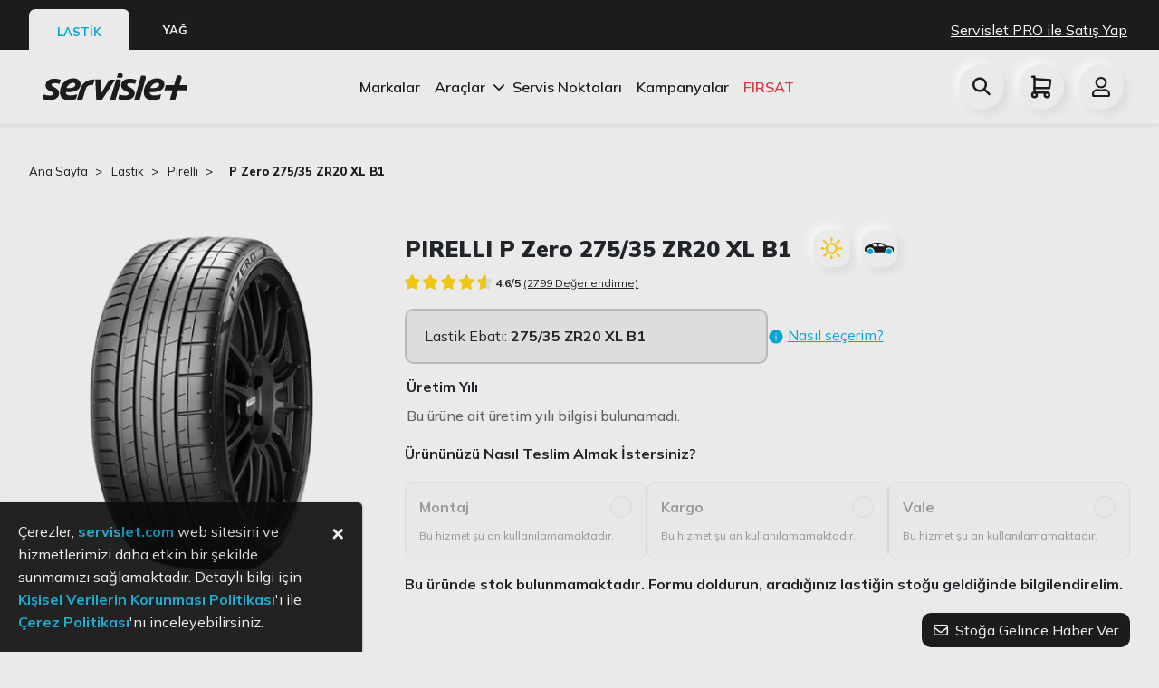

--- FILE ---
content_type: text/html; charset=utf-8
request_url: https://www.servislet.com/lastik/pirelli/urun/pirelli-p-zero-27535-zr20-xl-b1
body_size: 110218
content:
<!doctype html>
<html data-n-head-ssr lang="tr" data-n-head="%7B%22lang%22:%7B%22ssr%22:%22tr%22%7D%7D">
<head >
  <title>Pirelli P Zero 275/35 Zr20 Xl B1 Yaz Lastik Fiyatı | Servislet</title><meta data-n-head="ssr" charset="utf-8"><meta data-n-head="ssr" name="viewport" content="width=device-width, initial-scale=1, user-scalable=no, viewport-fit=cover"><meta data-n-head="ssr" name="format-detection" content="telephone=no"><meta data-n-head="ssr" data-hid="og:image" property="og:image" content="https://servislet.com/logo.svg"><meta data-n-head="ssr" data-hid="og:title" property="og:title" content="Servislet"><meta data-n-head="ssr" data-hid="og:site_name" property="og:site_name" content="Servislet"><meta data-n-head="ssr" data-hid="og:type" property="og:type" content="website"><meta data-n-head="ssr" data-hid="og:url" property="og:url" content="website"><meta data-n-head="ssr" data-hid="og:description" property="og:description" content="Aracınızın ihtiyacı olan lastikleri en uygun lastik fiyatına göre inceleyin, ücretsiz montaj ve taksit avantajlarıyla aracınıza uygun lastiği satın alın."><meta data-n-head="ssr" data-hid="fb:app_id" property="fb:app_id" content="4504205519679373"><meta data-n-head="ssr" data-hid="description" name="description" content="Pirelli p zero 275/35 zr20 xl b1 yaz lastik fiyatını öğrenin, Servislet güvencesi ile uygun fiyatlarla online lastik satın alın"><link data-n-head="ssr" rel="icon" type="image/x-icon" href="/icons/favicon.png"><link data-n-head="ssr" rel="stylesheet" href="https://cdnjs.cloudflare.com/ajax/libs/font-awesome/6.2.0/css/all.min.css"><link data-n-head="ssr" rel="canonical" href="https://www.servislet.com/lastik/pirelli/urun/pirelli-p-zero-27535-zr20-xl-b1"><script data-n-head="ssr" type="application/ld+json">{"@context":"https://schema.org","@type":"BreadcrumbList","itemListElement":[{"@type":"ListItem","position":1,"name":"Servislet","item":"https://www.servislet.com/"},{"@type":"ListItem","position":2,"name":"Lastik","item":"https://www.servislet.com/lastik"},{"@type":"ListItem","position":3,"name":"pirelli","item":"https://www.servislet.com/lastik/urunler/?brand=pirelli"},{"@type":"ListItem","position":4,"name":"P Zero 275/35 ZR20  XL B1","item":"https://www.servislet.com//lastik/pirelli/urun/pirelli-p-zero-27535-zr20-xl-b1"}]}</script><script data-n-head="ssr" type="application/ld+json">{"@context":"https://schema.org","@type":"Lastik","name":"P Zero 275/35 ZR20  XL B1","author":{"@type":"Person","name":"Servislet"}}</script><link rel="preload" href="/_nuxt/ed6208f.js" as="script"><link rel="preload" href="/_nuxt/5cad406.js" as="script"><link rel="preload" href="/_nuxt/c5c7e19.js" as="script"><link rel="preload" href="/_nuxt/9fa9904.js" as="script"><link rel="preload" href="/_nuxt/766f9f4.js" as="script"><link rel="preload" href="/_nuxt/96f29d9.js" as="script"><link rel="preload" href="/_nuxt/0bdfb28.js" as="script"><link rel="preload" href="/_nuxt/9cf5dd7.js" as="script"><link rel="preload" href="/_nuxt/623ae7a.js" as="script"><link rel="preload" href="/_nuxt/267ddb9.js" as="script"><link rel="preload" href="/_nuxt/ce78dac.js" as="script"><style data-vue-ssr-id="71f83a6d:0 32df6d42:0 e622d370:0 5f676f06:0 5675cc5e:0 21c4f3b2:0 0fedf488:0 2889babc:0 6439d180:0 425280fc:0 028b76be:0 8b94b41a:0 637bb62e:0 69abd0e0:0 517d6eb7:0 fa209684:0 73330217:0 0ccfd161:0 73c41108:0 c3b0fd34:0 f9b0728c:0 6057ea7e:0">/*!
 * Bootstrap v4.6.2 (https://getbootstrap.com/)
 * Copyright 2011-2022 The Bootstrap Authors
 * Copyright 2011-2022 Twitter, Inc.
 * Licensed under MIT (https://github.com/twbs/bootstrap/blob/main/LICENSE)
 */:root{--blue:#007bff;--indigo:#6610f2;--purple:#6f42c1;--pink:#e83e8c;--red:#dc3545;--orange:#fd7e14;--yellow:#ffc107;--green:#28a745;--teal:#20c997;--cyan:#17a2b8;--white:#fff;--gray:#6c757d;--gray-dark:#343a40;--primary:#007bff;--secondary:#6c757d;--success:#28a745;--info:#17a2b8;--warning:#ffc107;--danger:#dc3545;--light:#f8f9fa;--dark:#343a40;--breakpoint-xs:0;--breakpoint-sm:576px;--breakpoint-md:768px;--breakpoint-lg:992px;--breakpoint-xl:1200px;--font-family-sans-serif:-apple-system,BlinkMacSystemFont,"Segoe UI",Roboto,"Helvetica Neue",Arial,"Noto Sans","Liberation Sans",sans-serif,"Apple Color Emoji","Segoe UI Emoji","Segoe UI Symbol","Noto Color Emoji";--font-family-monospace:SFMono-Regular,Menlo,Monaco,Consolas,"Liberation Mono","Courier New",monospace}*,:after,:before{box-sizing:border-box}html{font-family:sans-serif;line-height:1.15;-webkit-text-size-adjust:100%;-webkit-tap-highlight-color:rgba(0,0,0,0)}article,aside,figcaption,figure,footer,header,hgroup,main,nav,section{display:block}body{margin:0;font-family:-apple-system,BlinkMacSystemFont,"Segoe UI",Roboto,"Helvetica Neue",Arial,"Noto Sans","Liberation Sans",sans-serif,"Apple Color Emoji","Segoe UI Emoji","Segoe UI Symbol","Noto Color Emoji";font-size:1rem;font-weight:400;line-height:1.5;color:#212529;text-align:left;background-color:#fff}[tabindex="-1"]:focus:not(.focus-visible),[tabindex="-1"]:focus:not(:focus-visible){outline:0!important}hr{box-sizing:content-box;height:0;overflow:visible}h1,h2,h3,h4,h5,h6{margin-top:0;margin-bottom:.5rem}p{margin-top:0;margin-bottom:1rem}abbr[data-original-title],abbr[title]{text-decoration:underline;-webkit-text-decoration:underline dotted;text-decoration:underline dotted;cursor:help;border-bottom:0;-webkit-text-decoration-skip-ink:none;text-decoration-skip-ink:none}address{font-style:normal;line-height:inherit}address,dl,ol,ul{margin-bottom:1rem}dl,ol,ul{margin-top:0}ol ol,ol ul,ul ol,ul ul{margin-bottom:0}dt{font-weight:700}dd{margin-bottom:.5rem;margin-left:0}blockquote{margin:0 0 1rem}b,strong{font-weight:bolder}small{font-size:80%}sub,sup{position:relative;font-size:75%;line-height:0;vertical-align:baseline}sub{bottom:-.25em}sup{top:-.5em}a{color:#007bff;text-decoration:none;background-color:transparent}a:hover{color:#0056b3;text-decoration:underline}a:not([href]):not([class]),a:not([href]):not([class]):hover{color:inherit;text-decoration:none}code,kbd,pre,samp{font-family:SFMono-Regular,Menlo,Monaco,Consolas,"Liberation Mono","Courier New",monospace;font-size:1em}pre{margin-top:0;margin-bottom:1rem;overflow:auto;-ms-overflow-style:scrollbar}figure{margin:0 0 1rem}img{border-style:none}img,svg{vertical-align:middle}svg{overflow:hidden}table{border-collapse:collapse}caption{padding-top:.75rem;padding-bottom:.75rem;color:#6c757d;text-align:left;caption-side:bottom}th{text-align:inherit;text-align:-webkit-match-parent}label{display:inline-block;margin-bottom:.5rem}button{border-radius:0}button:focus:not(.focus-visible),button:focus:not(:focus-visible){outline:0}button,input,optgroup,select,textarea{margin:0;font-family:inherit;font-size:inherit;line-height:inherit}button,input{overflow:visible}button,select{text-transform:none}[role=button]{cursor:pointer}select{word-wrap:normal}[type=button],[type=reset],[type=submit],button{-webkit-appearance:button}[type=button]:not(:disabled),[type=reset]:not(:disabled),[type=submit]:not(:disabled),button:not(:disabled){cursor:pointer}[type=button]::-moz-focus-inner,[type=reset]::-moz-focus-inner,[type=submit]::-moz-focus-inner,button::-moz-focus-inner{padding:0;border-style:none}input[type=checkbox],input[type=radio]{box-sizing:border-box;padding:0}textarea{overflow:auto;resize:vertical}fieldset{min-width:0;padding:0;margin:0;border:0}legend{display:block;width:100%;max-width:100%;padding:0;margin-bottom:.5rem;font-size:1.5rem;line-height:inherit;color:inherit;white-space:normal}progress{vertical-align:baseline}[type=number]::-webkit-inner-spin-button,[type=number]::-webkit-outer-spin-button{height:auto}[type=search]{outline-offset:-2px;-webkit-appearance:none}[type=search]::-webkit-search-decoration{-webkit-appearance:none}::-webkit-file-upload-button{font:inherit;-webkit-appearance:button}output{display:inline-block}summary{display:list-item;cursor:pointer}template{display:none}[hidden]{display:none!important}.h1,.h2,.h3,.h4,.h5,.h6,h1,h2,h3,h4,h5,h6{margin-bottom:.5rem;font-weight:500;line-height:1.2}.h1,h1{font-size:2.5rem}.h2,h2{font-size:2rem}.h3,h3{font-size:1.75rem}.h4,h4{font-size:1.5rem}.h5,h5{font-size:1.25rem}.h6,h6{font-size:1rem}.lead{font-size:1.25rem;font-weight:300}.display-1{font-size:6rem}.display-1,.display-2{font-weight:300;line-height:1.2}.display-2{font-size:5.5rem}.display-3{font-size:4.5rem}.display-3,.display-4{font-weight:300;line-height:1.2}.display-4{font-size:3.5rem}hr{margin-top:1rem;margin-bottom:1rem;border:0;border-top:1px solid rgba(0,0,0,.1)}.small,small{font-size:.875em;font-weight:400}.mark,mark{padding:.2em;background-color:#fcf8e3}.list-inline,.list-unstyled{padding-left:0;list-style:none}.list-inline-item{display:inline-block}.list-inline-item:not(:last-child){margin-right:.5rem}.initialism{font-size:90%;text-transform:uppercase}.blockquote{margin-bottom:1rem;font-size:1.25rem}.blockquote-footer{display:block;font-size:.875em;color:#6c757d}.blockquote-footer:before{content:"\2014\00A0"}.img-fluid,.img-thumbnail{max-width:100%;height:auto}.img-thumbnail{padding:.25rem;background-color:#fff;border:1px solid #dee2e6;border-radius:.25rem}.figure{display:inline-block}.figure-img{margin-bottom:.5rem;line-height:1}.figure-caption{font-size:90%;color:#6c757d}code{font-size:87.5%;color:#e83e8c;word-wrap:break-word}a>code{color:inherit}kbd{padding:.2rem .4rem;font-size:87.5%;color:#fff;background-color:#212529;border-radius:.2rem}kbd kbd{padding:0;font-size:100%;font-weight:700}pre{display:block;font-size:87.5%;color:#212529}pre code{font-size:inherit;color:inherit;word-break:normal}.pre-scrollable{max-height:340px;overflow-y:scroll}.container,.container-fluid,.container-lg,.container-md,.container-sm,.container-xl{width:100%;padding-right:15px;padding-left:15px;margin-right:auto;margin-left:auto}@media (min-width:576px){.container,.container-sm{max-width:540px}}@media (min-width:768px){.container,.container-md,.container-sm{max-width:720px}}@media (min-width:992px){.container,.container-lg,.container-md,.container-sm{max-width:960px}}@media (min-width:1200px){.container,.container-lg,.container-md,.container-sm,.container-xl{max-width:1140px}}.row{display:flex;flex-wrap:wrap;margin-right:-15px;margin-left:-15px}.no-gutters{margin-right:0;margin-left:0}.no-gutters>.col,.no-gutters>[class*=col-]{padding-right:0;padding-left:0}.col,.col-1,.col-2,.col-3,.col-4,.col-5,.col-6,.col-7,.col-8,.col-9,.col-10,.col-11,.col-12,.col-auto,.col-lg,.col-lg-1,.col-lg-2,.col-lg-3,.col-lg-4,.col-lg-5,.col-lg-6,.col-lg-7,.col-lg-8,.col-lg-9,.col-lg-10,.col-lg-11,.col-lg-12,.col-lg-auto,.col-md,.col-md-1,.col-md-2,.col-md-3,.col-md-4,.col-md-5,.col-md-6,.col-md-7,.col-md-8,.col-md-9,.col-md-10,.col-md-11,.col-md-12,.col-md-auto,.col-sm,.col-sm-1,.col-sm-2,.col-sm-3,.col-sm-4,.col-sm-5,.col-sm-6,.col-sm-7,.col-sm-8,.col-sm-9,.col-sm-10,.col-sm-11,.col-sm-12,.col-sm-auto,.col-xl,.col-xl-1,.col-xl-2,.col-xl-3,.col-xl-4,.col-xl-5,.col-xl-6,.col-xl-7,.col-xl-8,.col-xl-9,.col-xl-10,.col-xl-11,.col-xl-12,.col-xl-auto{position:relative;width:100%;padding-right:15px;padding-left:15px}.col{flex-basis:0;flex-grow:1;max-width:100%}.row-cols-1>*{flex:0 0 100%;max-width:100%}.row-cols-2>*{flex:0 0 50%;max-width:50%}.row-cols-3>*{flex:0 0 33.333333%;max-width:33.333333%}.row-cols-4>*{flex:0 0 25%;max-width:25%}.row-cols-5>*{flex:0 0 20%;max-width:20%}.row-cols-6>*{flex:0 0 16.666667%;max-width:16.666667%}.col-auto{flex:0 0 auto;width:auto;max-width:100%}.col-1{flex:0 0 8.333333%;max-width:8.333333%}.col-2{flex:0 0 16.666667%;max-width:16.666667%}.col-3{flex:0 0 25%;max-width:25%}.col-4{flex:0 0 33.333333%;max-width:33.333333%}.col-5{flex:0 0 41.666667%;max-width:41.666667%}.col-6{flex:0 0 50%;max-width:50%}.col-7{flex:0 0 58.333333%;max-width:58.333333%}.col-8{flex:0 0 66.666667%;max-width:66.666667%}.col-9{flex:0 0 75%;max-width:75%}.col-10{flex:0 0 83.333333%;max-width:83.333333%}.col-11{flex:0 0 91.666667%;max-width:91.666667%}.col-12{flex:0 0 100%;max-width:100%}.order-first{order:-1}.order-last{order:13}.order-0{order:0}.order-1{order:1}.order-2{order:2}.order-3{order:3}.order-4{order:4}.order-5{order:5}.order-6{order:6}.order-7{order:7}.order-8{order:8}.order-9{order:9}.order-10{order:10}.order-11{order:11}.order-12{order:12}.offset-1{margin-left:8.333333%}.offset-2{margin-left:16.666667%}.offset-3{margin-left:25%}.offset-4{margin-left:33.333333%}.offset-5{margin-left:41.666667%}.offset-6{margin-left:50%}.offset-7{margin-left:58.333333%}.offset-8{margin-left:66.666667%}.offset-9{margin-left:75%}.offset-10{margin-left:83.333333%}.offset-11{margin-left:91.666667%}@media (min-width:576px){.col-sm{flex-basis:0;flex-grow:1;max-width:100%}.row-cols-sm-1>*{flex:0 0 100%;max-width:100%}.row-cols-sm-2>*{flex:0 0 50%;max-width:50%}.row-cols-sm-3>*{flex:0 0 33.333333%;max-width:33.333333%}.row-cols-sm-4>*{flex:0 0 25%;max-width:25%}.row-cols-sm-5>*{flex:0 0 20%;max-width:20%}.row-cols-sm-6>*{flex:0 0 16.666667%;max-width:16.666667%}.col-sm-auto{flex:0 0 auto;width:auto;max-width:100%}.col-sm-1{flex:0 0 8.333333%;max-width:8.333333%}.col-sm-2{flex:0 0 16.666667%;max-width:16.666667%}.col-sm-3{flex:0 0 25%;max-width:25%}.col-sm-4{flex:0 0 33.333333%;max-width:33.333333%}.col-sm-5{flex:0 0 41.666667%;max-width:41.666667%}.col-sm-6{flex:0 0 50%;max-width:50%}.col-sm-7{flex:0 0 58.333333%;max-width:58.333333%}.col-sm-8{flex:0 0 66.666667%;max-width:66.666667%}.col-sm-9{flex:0 0 75%;max-width:75%}.col-sm-10{flex:0 0 83.333333%;max-width:83.333333%}.col-sm-11{flex:0 0 91.666667%;max-width:91.666667%}.col-sm-12{flex:0 0 100%;max-width:100%}.order-sm-first{order:-1}.order-sm-last{order:13}.order-sm-0{order:0}.order-sm-1{order:1}.order-sm-2{order:2}.order-sm-3{order:3}.order-sm-4{order:4}.order-sm-5{order:5}.order-sm-6{order:6}.order-sm-7{order:7}.order-sm-8{order:8}.order-sm-9{order:9}.order-sm-10{order:10}.order-sm-11{order:11}.order-sm-12{order:12}.offset-sm-0{margin-left:0}.offset-sm-1{margin-left:8.333333%}.offset-sm-2{margin-left:16.666667%}.offset-sm-3{margin-left:25%}.offset-sm-4{margin-left:33.333333%}.offset-sm-5{margin-left:41.666667%}.offset-sm-6{margin-left:50%}.offset-sm-7{margin-left:58.333333%}.offset-sm-8{margin-left:66.666667%}.offset-sm-9{margin-left:75%}.offset-sm-10{margin-left:83.333333%}.offset-sm-11{margin-left:91.666667%}}@media (min-width:768px){.col-md{flex-basis:0;flex-grow:1;max-width:100%}.row-cols-md-1>*{flex:0 0 100%;max-width:100%}.row-cols-md-2>*{flex:0 0 50%;max-width:50%}.row-cols-md-3>*{flex:0 0 33.333333%;max-width:33.333333%}.row-cols-md-4>*{flex:0 0 25%;max-width:25%}.row-cols-md-5>*{flex:0 0 20%;max-width:20%}.row-cols-md-6>*{flex:0 0 16.666667%;max-width:16.666667%}.col-md-auto{flex:0 0 auto;width:auto;max-width:100%}.col-md-1{flex:0 0 8.333333%;max-width:8.333333%}.col-md-2{flex:0 0 16.666667%;max-width:16.666667%}.col-md-3{flex:0 0 25%;max-width:25%}.col-md-4{flex:0 0 33.333333%;max-width:33.333333%}.col-md-5{flex:0 0 41.666667%;max-width:41.666667%}.col-md-6{flex:0 0 50%;max-width:50%}.col-md-7{flex:0 0 58.333333%;max-width:58.333333%}.col-md-8{flex:0 0 66.666667%;max-width:66.666667%}.col-md-9{flex:0 0 75%;max-width:75%}.col-md-10{flex:0 0 83.333333%;max-width:83.333333%}.col-md-11{flex:0 0 91.666667%;max-width:91.666667%}.col-md-12{flex:0 0 100%;max-width:100%}.order-md-first{order:-1}.order-md-last{order:13}.order-md-0{order:0}.order-md-1{order:1}.order-md-2{order:2}.order-md-3{order:3}.order-md-4{order:4}.order-md-5{order:5}.order-md-6{order:6}.order-md-7{order:7}.order-md-8{order:8}.order-md-9{order:9}.order-md-10{order:10}.order-md-11{order:11}.order-md-12{order:12}.offset-md-0{margin-left:0}.offset-md-1{margin-left:8.333333%}.offset-md-2{margin-left:16.666667%}.offset-md-3{margin-left:25%}.offset-md-4{margin-left:33.333333%}.offset-md-5{margin-left:41.666667%}.offset-md-6{margin-left:50%}.offset-md-7{margin-left:58.333333%}.offset-md-8{margin-left:66.666667%}.offset-md-9{margin-left:75%}.offset-md-10{margin-left:83.333333%}.offset-md-11{margin-left:91.666667%}}@media (min-width:992px){.col-lg{flex-basis:0;flex-grow:1;max-width:100%}.row-cols-lg-1>*{flex:0 0 100%;max-width:100%}.row-cols-lg-2>*{flex:0 0 50%;max-width:50%}.row-cols-lg-3>*{flex:0 0 33.333333%;max-width:33.333333%}.row-cols-lg-4>*{flex:0 0 25%;max-width:25%}.row-cols-lg-5>*{flex:0 0 20%;max-width:20%}.row-cols-lg-6>*{flex:0 0 16.666667%;max-width:16.666667%}.col-lg-auto{flex:0 0 auto;width:auto;max-width:100%}.col-lg-1{flex:0 0 8.333333%;max-width:8.333333%}.col-lg-2{flex:0 0 16.666667%;max-width:16.666667%}.col-lg-3{flex:0 0 25%;max-width:25%}.col-lg-4{flex:0 0 33.333333%;max-width:33.333333%}.col-lg-5{flex:0 0 41.666667%;max-width:41.666667%}.col-lg-6{flex:0 0 50%;max-width:50%}.col-lg-7{flex:0 0 58.333333%;max-width:58.333333%}.col-lg-8{flex:0 0 66.666667%;max-width:66.666667%}.col-lg-9{flex:0 0 75%;max-width:75%}.col-lg-10{flex:0 0 83.333333%;max-width:83.333333%}.col-lg-11{flex:0 0 91.666667%;max-width:91.666667%}.col-lg-12{flex:0 0 100%;max-width:100%}.order-lg-first{order:-1}.order-lg-last{order:13}.order-lg-0{order:0}.order-lg-1{order:1}.order-lg-2{order:2}.order-lg-3{order:3}.order-lg-4{order:4}.order-lg-5{order:5}.order-lg-6{order:6}.order-lg-7{order:7}.order-lg-8{order:8}.order-lg-9{order:9}.order-lg-10{order:10}.order-lg-11{order:11}.order-lg-12{order:12}.offset-lg-0{margin-left:0}.offset-lg-1{margin-left:8.333333%}.offset-lg-2{margin-left:16.666667%}.offset-lg-3{margin-left:25%}.offset-lg-4{margin-left:33.333333%}.offset-lg-5{margin-left:41.666667%}.offset-lg-6{margin-left:50%}.offset-lg-7{margin-left:58.333333%}.offset-lg-8{margin-left:66.666667%}.offset-lg-9{margin-left:75%}.offset-lg-10{margin-left:83.333333%}.offset-lg-11{margin-left:91.666667%}}@media (min-width:1200px){.col-xl{flex-basis:0;flex-grow:1;max-width:100%}.row-cols-xl-1>*{flex:0 0 100%;max-width:100%}.row-cols-xl-2>*{flex:0 0 50%;max-width:50%}.row-cols-xl-3>*{flex:0 0 33.333333%;max-width:33.333333%}.row-cols-xl-4>*{flex:0 0 25%;max-width:25%}.row-cols-xl-5>*{flex:0 0 20%;max-width:20%}.row-cols-xl-6>*{flex:0 0 16.666667%;max-width:16.666667%}.col-xl-auto{flex:0 0 auto;width:auto;max-width:100%}.col-xl-1{flex:0 0 8.333333%;max-width:8.333333%}.col-xl-2{flex:0 0 16.666667%;max-width:16.666667%}.col-xl-3{flex:0 0 25%;max-width:25%}.col-xl-4{flex:0 0 33.333333%;max-width:33.333333%}.col-xl-5{flex:0 0 41.666667%;max-width:41.666667%}.col-xl-6{flex:0 0 50%;max-width:50%}.col-xl-7{flex:0 0 58.333333%;max-width:58.333333%}.col-xl-8{flex:0 0 66.666667%;max-width:66.666667%}.col-xl-9{flex:0 0 75%;max-width:75%}.col-xl-10{flex:0 0 83.333333%;max-width:83.333333%}.col-xl-11{flex:0 0 91.666667%;max-width:91.666667%}.col-xl-12{flex:0 0 100%;max-width:100%}.order-xl-first{order:-1}.order-xl-last{order:13}.order-xl-0{order:0}.order-xl-1{order:1}.order-xl-2{order:2}.order-xl-3{order:3}.order-xl-4{order:4}.order-xl-5{order:5}.order-xl-6{order:6}.order-xl-7{order:7}.order-xl-8{order:8}.order-xl-9{order:9}.order-xl-10{order:10}.order-xl-11{order:11}.order-xl-12{order:12}.offset-xl-0{margin-left:0}.offset-xl-1{margin-left:8.333333%}.offset-xl-2{margin-left:16.666667%}.offset-xl-3{margin-left:25%}.offset-xl-4{margin-left:33.333333%}.offset-xl-5{margin-left:41.666667%}.offset-xl-6{margin-left:50%}.offset-xl-7{margin-left:58.333333%}.offset-xl-8{margin-left:66.666667%}.offset-xl-9{margin-left:75%}.offset-xl-10{margin-left:83.333333%}.offset-xl-11{margin-left:91.666667%}}.table{width:100%;margin-bottom:1rem;color:#212529}.table td,.table th{padding:.75rem;vertical-align:top;border-top:1px solid #dee2e6}.table thead th{vertical-align:bottom;border-bottom:2px solid #dee2e6}.table tbody+tbody{border-top:2px solid #dee2e6}.table-sm td,.table-sm th{padding:.3rem}.table-bordered,.table-bordered td,.table-bordered th{border:1px solid #dee2e6}.table-bordered thead td,.table-bordered thead th{border-bottom-width:2px}.table-borderless tbody+tbody,.table-borderless td,.table-borderless th,.table-borderless thead th{border:0}.table-striped tbody tr:nth-of-type(odd){background-color:rgba(0,0,0,.05)}.table-hover tbody tr:hover{color:#212529;background-color:rgba(0,0,0,.075)}.table-primary,.table-primary>td,.table-primary>th{background-color:#b8daff}.table-primary tbody+tbody,.table-primary td,.table-primary th,.table-primary thead th{border-color:#7abaff}.table-hover .table-primary:hover,.table-hover .table-primary:hover>td,.table-hover .table-primary:hover>th{background-color:#9fcdff}.table-secondary,.table-secondary>td,.table-secondary>th{background-color:#d6d8db}.table-secondary tbody+tbody,.table-secondary td,.table-secondary th,.table-secondary thead th{border-color:#b3b7bb}.table-hover .table-secondary:hover,.table-hover .table-secondary:hover>td,.table-hover .table-secondary:hover>th{background-color:#c8cbcf}.table-success,.table-success>td,.table-success>th{background-color:#c3e6cb}.table-success tbody+tbody,.table-success td,.table-success th,.table-success thead th{border-color:#8fd19e}.table-hover .table-success:hover,.table-hover .table-success:hover>td,.table-hover .table-success:hover>th{background-color:#b1dfbb}.table-info,.table-info>td,.table-info>th{background-color:#bee5eb}.table-info tbody+tbody,.table-info td,.table-info th,.table-info thead th{border-color:#86cfda}.table-hover .table-info:hover,.table-hover .table-info:hover>td,.table-hover .table-info:hover>th{background-color:#abdde5}.table-warning,.table-warning>td,.table-warning>th{background-color:#ffeeba}.table-warning tbody+tbody,.table-warning td,.table-warning th,.table-warning thead th{border-color:#ffdf7e}.table-hover .table-warning:hover,.table-hover .table-warning:hover>td,.table-hover .table-warning:hover>th{background-color:#ffe8a1}.table-danger,.table-danger>td,.table-danger>th{background-color:#f5c6cb}.table-danger tbody+tbody,.table-danger td,.table-danger th,.table-danger thead th{border-color:#ed969e}.table-hover .table-danger:hover,.table-hover .table-danger:hover>td,.table-hover .table-danger:hover>th{background-color:#f1b0b7}.table-light,.table-light>td,.table-light>th{background-color:#fdfdfe}.table-light tbody+tbody,.table-light td,.table-light th,.table-light thead th{border-color:#fbfcfc}.table-hover .table-light:hover,.table-hover .table-light:hover>td,.table-hover .table-light:hover>th{background-color:#ececf6}.table-dark,.table-dark>td,.table-dark>th{background-color:#c6c8ca}.table-dark tbody+tbody,.table-dark td,.table-dark th,.table-dark thead th{border-color:#95999c}.table-hover .table-dark:hover,.table-hover .table-dark:hover>td,.table-hover .table-dark:hover>th{background-color:#b9bbbe}.table-active,.table-active>td,.table-active>th,.table-hover .table-active:hover,.table-hover .table-active:hover>td,.table-hover .table-active:hover>th{background-color:rgba(0,0,0,.075)}.table .thead-dark th{color:#fff;background-color:#343a40;border-color:#454d55}.table .thead-light th{color:#495057;background-color:#e9ecef;border-color:#dee2e6}.table-dark{color:#fff;background-color:#343a40}.table-dark td,.table-dark th,.table-dark thead th{border-color:#454d55}.table-dark.table-bordered{border:0}.table-dark.table-striped tbody tr:nth-of-type(odd){background-color:hsla(0,0%,100%,.05)}.table-dark.table-hover tbody tr:hover{color:#fff;background-color:hsla(0,0%,100%,.075)}@media (max-width:575.98px){.table-responsive-sm{display:block;width:100%;overflow-x:auto;-webkit-overflow-scrolling:touch}.table-responsive-sm>.table-bordered{border:0}}@media (max-width:767.98px){.table-responsive-md{display:block;width:100%;overflow-x:auto;-webkit-overflow-scrolling:touch}.table-responsive-md>.table-bordered{border:0}}@media (max-width:991.98px){.table-responsive-lg{display:block;width:100%;overflow-x:auto;-webkit-overflow-scrolling:touch}.table-responsive-lg>.table-bordered{border:0}}@media (max-width:1199.98px){.table-responsive-xl{display:block;width:100%;overflow-x:auto;-webkit-overflow-scrolling:touch}.table-responsive-xl>.table-bordered{border:0}}.table-responsive{display:block;width:100%;overflow-x:auto;-webkit-overflow-scrolling:touch}.table-responsive>.table-bordered{border:0}.form-control{display:block;width:100%;height:calc(1.5em + .75rem + 2px);padding:.375rem .75rem;font-size:1rem;font-weight:400;line-height:1.5;color:#495057;background-color:#fff;background-clip:padding-box;border:1px solid #ced4da;border-radius:.25rem;transition:border-color .15s ease-in-out,box-shadow .15s ease-in-out}@media (prefers-reduced-motion:reduce){.form-control{transition:none}}.form-control::-ms-expand{background-color:transparent;border:0}.form-control:focus{color:#495057;background-color:#fff;border-color:#80bdff;outline:0;box-shadow:0 0 0 .2rem rgba(0,123,255,.25)}.form-control::-moz-placeholder{color:#6c757d;opacity:1}.form-control::placeholder{color:#6c757d;opacity:1}.form-control:disabled,.form-control[readonly]{background-color:#e9ecef;opacity:1}input[type=date].form-control,input[type=datetime-local].form-control,input[type=month].form-control,input[type=time].form-control{-webkit-appearance:none;-moz-appearance:none;appearance:none}select.form-control:-moz-focusring{color:transparent;text-shadow:0 0 0 #495057}select.form-control:focus::-ms-value{color:#495057;background-color:#fff}.form-control-file,.form-control-range{display:block;width:100%}.col-form-label{padding-top:calc(.375rem + 1px);padding-bottom:calc(.375rem + 1px);margin-bottom:0;font-size:inherit;line-height:1.5}.col-form-label-lg{padding-top:calc(.5rem + 1px);padding-bottom:calc(.5rem + 1px);font-size:1.25rem;line-height:1.5}.col-form-label-sm{padding-top:calc(.25rem + 1px);padding-bottom:calc(.25rem + 1px);font-size:.875rem;line-height:1.5}.form-control-plaintext{display:block;width:100%;padding:.375rem 0;margin-bottom:0;font-size:1rem;line-height:1.5;color:#212529;background-color:transparent;border:solid transparent;border-width:1px 0}.form-control-plaintext.form-control-lg,.form-control-plaintext.form-control-sm{padding-right:0;padding-left:0}.form-control-sm{height:calc(1.5em + .5rem + 2px);padding:.25rem .5rem;font-size:.875rem;line-height:1.5;border-radius:.2rem}.form-control-lg{height:calc(1.5em + 1rem + 2px);padding:.5rem 1rem;font-size:1.25rem;line-height:1.5;border-radius:.3rem}select.form-control[multiple],select.form-control[size],textarea.form-control{height:auto}.form-group{margin-bottom:1rem}.form-text{display:block;margin-top:.25rem}.form-row{display:flex;flex-wrap:wrap;margin-right:-5px;margin-left:-5px}.form-row>.col,.form-row>[class*=col-]{padding-right:5px;padding-left:5px}.form-check{position:relative;display:block;padding-left:1.25rem}.form-check-input{position:absolute;margin-top:.3rem;margin-left:-1.25rem}.form-check-input:disabled~.form-check-label,.form-check-input[disabled]~.form-check-label{color:#6c757d}.form-check-label{margin-bottom:0}.form-check-inline{display:inline-flex;align-items:center;padding-left:0;margin-right:.75rem}.form-check-inline .form-check-input{position:static;margin-top:0;margin-right:.3125rem;margin-left:0}.valid-feedback{display:none;width:100%;margin-top:.25rem;font-size:.875em;color:#28a745}.valid-tooltip{position:absolute;top:100%;left:0;z-index:5;display:none;max-width:100%;padding:.25rem .5rem;margin-top:.1rem;font-size:.875rem;line-height:1.5;color:#fff;background-color:rgba(40,167,69,.9);border-radius:.25rem}.form-row>.col>.valid-tooltip,.form-row>[class*=col-]>.valid-tooltip{left:5px}.is-valid~.valid-feedback,.is-valid~.valid-tooltip,.was-validated :valid~.valid-feedback,.was-validated :valid~.valid-tooltip{display:block}.form-control.is-valid,.was-validated .form-control:valid{border-color:#28a745;padding-right:calc(1.5em + .75rem)!important;background-image:url("data:image/svg+xml;charset=utf-8,%3Csvg xmlns='http://www.w3.org/2000/svg' width='8' height='8'%3E%3Cpath fill='%2328a745' d='M2.3 6.73L.6 4.53c-.4-1.04.46-1.4 1.1-.8l1.1 1.4 3.4-3.8c.6-.63 1.6-.27 1.2.7l-4 4.6c-.43.5-.8.4-1.1.1z'/%3E%3C/svg%3E");background-repeat:no-repeat;background-position:right calc(.375em + .1875rem) center;background-size:calc(.75em + .375rem) calc(.75em + .375rem)}.form-control.is-valid:focus,.was-validated .form-control:valid:focus{border-color:#28a745;box-shadow:0 0 0 .2rem rgba(40,167,69,.25)}.was-validated select.form-control:valid,select.form-control.is-valid{padding-right:3rem!important;background-position:right 1.5rem center}.was-validated textarea.form-control:valid,textarea.form-control.is-valid{padding-right:calc(1.5em + .75rem);background-position:top calc(.375em + .1875rem) right calc(.375em + .1875rem)}.custom-select.is-valid,.was-validated .custom-select:valid{border-color:#28a745;padding-right:calc(.75em + 2.3125rem)!important;background:url("data:image/svg+xml;charset=utf-8,%3Csvg xmlns='http://www.w3.org/2000/svg' width='4' height='5'%3E%3Cpath fill='%23343a40' d='M2 0L0 2h4zm0 5L0 3h4z'/%3E%3C/svg%3E") right .75rem center/8px 10px no-repeat,#fff url("data:image/svg+xml;charset=utf-8,%3Csvg xmlns='http://www.w3.org/2000/svg' width='8' height='8'%3E%3Cpath fill='%2328a745' d='M2.3 6.73L.6 4.53c-.4-1.04.46-1.4 1.1-.8l1.1 1.4 3.4-3.8c.6-.63 1.6-.27 1.2.7l-4 4.6c-.43.5-.8.4-1.1.1z'/%3E%3C/svg%3E") center right 1.75rem/calc(.75em + .375rem) calc(.75em + .375rem) no-repeat}.custom-select.is-valid:focus,.was-validated .custom-select:valid:focus{border-color:#28a745;box-shadow:0 0 0 .2rem rgba(40,167,69,.25)}.form-check-input.is-valid~.form-check-label,.was-validated .form-check-input:valid~.form-check-label{color:#28a745}.form-check-input.is-valid~.valid-feedback,.form-check-input.is-valid~.valid-tooltip,.was-validated .form-check-input:valid~.valid-feedback,.was-validated .form-check-input:valid~.valid-tooltip{display:block}.custom-control-input.is-valid~.custom-control-label,.was-validated .custom-control-input:valid~.custom-control-label{color:#28a745}.custom-control-input.is-valid~.custom-control-label:before,.was-validated .custom-control-input:valid~.custom-control-label:before{border-color:#28a745}.custom-control-input.is-valid:checked~.custom-control-label:before,.was-validated .custom-control-input:valid:checked~.custom-control-label:before{border-color:#34ce57;background-color:#34ce57}.custom-control-input.is-valid:focus~.custom-control-label:before,.was-validated .custom-control-input:valid:focus~.custom-control-label:before{box-shadow:0 0 0 .2rem rgba(40,167,69,.25)}.custom-control-input.is-valid:focus:not(:checked)~.custom-control-label:before,.custom-file-input.is-valid~.custom-file-label,.was-validated .custom-control-input:valid:focus:not(:checked)~.custom-control-label:before,.was-validated .custom-file-input:valid~.custom-file-label{border-color:#28a745}.custom-file-input.is-valid:focus~.custom-file-label,.was-validated .custom-file-input:valid:focus~.custom-file-label{border-color:#28a745;box-shadow:0 0 0 .2rem rgba(40,167,69,.25)}.invalid-feedback{display:none;width:100%;margin-top:.25rem;font-size:.875em;color:#dc3545}.invalid-tooltip{position:absolute;top:100%;left:0;z-index:5;display:none;max-width:100%;padding:.25rem .5rem;margin-top:.1rem;font-size:.875rem;line-height:1.5;color:#fff;background-color:rgba(220,53,69,.9);border-radius:.25rem}.form-row>.col>.invalid-tooltip,.form-row>[class*=col-]>.invalid-tooltip{left:5px}.is-invalid~.invalid-feedback,.is-invalid~.invalid-tooltip,.was-validated :invalid~.invalid-feedback,.was-validated :invalid~.invalid-tooltip{display:block}.form-control.is-invalid,.was-validated .form-control:invalid{border-color:#dc3545;padding-right:calc(1.5em + .75rem)!important;background-image:url("data:image/svg+xml;charset=utf-8,%3Csvg xmlns='http://www.w3.org/2000/svg' width='12' height='12' fill='none' stroke='%23dc3545'%3E%3Ccircle cx='6' cy='6' r='4.5'/%3E%3Cpath stroke-linejoin='round' d='M5.8 3.6h.4L6 6.5z'/%3E%3Ccircle cx='6' cy='8.2' r='.6' fill='%23dc3545' stroke='none'/%3E%3C/svg%3E");background-repeat:no-repeat;background-position:right calc(.375em + .1875rem) center;background-size:calc(.75em + .375rem) calc(.75em + .375rem)}.form-control.is-invalid:focus,.was-validated .form-control:invalid:focus{border-color:#dc3545;box-shadow:0 0 0 .2rem rgba(220,53,69,.25)}.was-validated select.form-control:invalid,select.form-control.is-invalid{padding-right:3rem!important;background-position:right 1.5rem center}.was-validated textarea.form-control:invalid,textarea.form-control.is-invalid{padding-right:calc(1.5em + .75rem);background-position:top calc(.375em + .1875rem) right calc(.375em + .1875rem)}.custom-select.is-invalid,.was-validated .custom-select:invalid{border-color:#dc3545;padding-right:calc(.75em + 2.3125rem)!important;background:url("data:image/svg+xml;charset=utf-8,%3Csvg xmlns='http://www.w3.org/2000/svg' width='4' height='5'%3E%3Cpath fill='%23343a40' d='M2 0L0 2h4zm0 5L0 3h4z'/%3E%3C/svg%3E") right .75rem center/8px 10px no-repeat,#fff url("data:image/svg+xml;charset=utf-8,%3Csvg xmlns='http://www.w3.org/2000/svg' width='12' height='12' fill='none' stroke='%23dc3545'%3E%3Ccircle cx='6' cy='6' r='4.5'/%3E%3Cpath stroke-linejoin='round' d='M5.8 3.6h.4L6 6.5z'/%3E%3Ccircle cx='6' cy='8.2' r='.6' fill='%23dc3545' stroke='none'/%3E%3C/svg%3E") center right 1.75rem/calc(.75em + .375rem) calc(.75em + .375rem) no-repeat}.custom-select.is-invalid:focus,.was-validated .custom-select:invalid:focus{border-color:#dc3545;box-shadow:0 0 0 .2rem rgba(220,53,69,.25)}.form-check-input.is-invalid~.form-check-label,.was-validated .form-check-input:invalid~.form-check-label{color:#dc3545}.form-check-input.is-invalid~.invalid-feedback,.form-check-input.is-invalid~.invalid-tooltip,.was-validated .form-check-input:invalid~.invalid-feedback,.was-validated .form-check-input:invalid~.invalid-tooltip{display:block}.custom-control-input.is-invalid~.custom-control-label,.was-validated .custom-control-input:invalid~.custom-control-label{color:#dc3545}.custom-control-input.is-invalid~.custom-control-label:before,.was-validated .custom-control-input:invalid~.custom-control-label:before{border-color:#dc3545}.custom-control-input.is-invalid:checked~.custom-control-label:before,.was-validated .custom-control-input:invalid:checked~.custom-control-label:before{border-color:#e4606d;background-color:#e4606d}.custom-control-input.is-invalid:focus~.custom-control-label:before,.was-validated .custom-control-input:invalid:focus~.custom-control-label:before{box-shadow:0 0 0 .2rem rgba(220,53,69,.25)}.custom-control-input.is-invalid:focus:not(:checked)~.custom-control-label:before,.custom-file-input.is-invalid~.custom-file-label,.was-validated .custom-control-input:invalid:focus:not(:checked)~.custom-control-label:before,.was-validated .custom-file-input:invalid~.custom-file-label{border-color:#dc3545}.custom-file-input.is-invalid:focus~.custom-file-label,.was-validated .custom-file-input:invalid:focus~.custom-file-label{border-color:#dc3545;box-shadow:0 0 0 .2rem rgba(220,53,69,.25)}.form-inline{display:flex;flex-flow:row wrap;align-items:center}.form-inline .form-check{width:100%}@media (min-width:576px){.form-inline label{justify-content:center}.form-inline .form-group,.form-inline label{display:flex;align-items:center;margin-bottom:0}.form-inline .form-group{flex:0 0 auto;flex-flow:row wrap}.form-inline .form-control{display:inline-block;width:auto;vertical-align:middle}.form-inline .form-control-plaintext{display:inline-block}.form-inline .custom-select,.form-inline .input-group{width:auto}.form-inline .form-check{display:flex;align-items:center;justify-content:center;width:auto;padding-left:0}.form-inline .form-check-input{position:relative;flex-shrink:0;margin-top:0;margin-right:.25rem;margin-left:0}.form-inline .custom-control{align-items:center;justify-content:center}.form-inline .custom-control-label{margin-bottom:0}}.btn{display:inline-block;font-weight:400;color:#212529;text-align:center;vertical-align:middle;-webkit-user-select:none;-moz-user-select:none;user-select:none;background-color:transparent;border:1px solid transparent;padding:.375rem .75rem;font-size:1rem;line-height:1.5;border-radius:.25rem;transition:color .15s ease-in-out,background-color .15s ease-in-out,border-color .15s ease-in-out,box-shadow .15s ease-in-out}@media (prefers-reduced-motion:reduce){.btn{transition:none}}.btn:hover{color:#212529;text-decoration:none}.btn.focus,.btn:focus{outline:0;box-shadow:0 0 0 .2rem rgba(0,123,255,.25)}.btn.disabled,.btn:disabled{opacity:.65}.btn:not(:disabled):not(.disabled){cursor:pointer}a.btn.disabled,fieldset:disabled a.btn{pointer-events:none}.btn-primary{color:#fff;background-color:#007bff;border-color:#007bff}.btn-primary.focus,.btn-primary:focus,.btn-primary:hover{color:#fff;background-color:#0069d9;border-color:#0062cc}.btn-primary.focus,.btn-primary:focus{box-shadow:0 0 0 .2rem rgba(38,143,255,.5)}.btn-primary.disabled,.btn-primary:disabled{color:#fff;background-color:#007bff;border-color:#007bff}.btn-primary:not(:disabled):not(.disabled).active,.btn-primary:not(:disabled):not(.disabled):active,.show>.btn-primary.dropdown-toggle{color:#fff;background-color:#0062cc;border-color:#005cbf}.btn-primary:not(:disabled):not(.disabled).active:focus,.btn-primary:not(:disabled):not(.disabled):active:focus,.show>.btn-primary.dropdown-toggle:focus{box-shadow:0 0 0 .2rem rgba(38,143,255,.5)}.btn-secondary{color:#fff;background-color:#6c757d;border-color:#6c757d}.btn-secondary.focus,.btn-secondary:focus,.btn-secondary:hover{color:#fff;background-color:#5a6268;border-color:#545b62}.btn-secondary.focus,.btn-secondary:focus{box-shadow:0 0 0 .2rem rgba(130,138,145,.5)}.btn-secondary.disabled,.btn-secondary:disabled{color:#fff;background-color:#6c757d;border-color:#6c757d}.btn-secondary:not(:disabled):not(.disabled).active,.btn-secondary:not(:disabled):not(.disabled):active,.show>.btn-secondary.dropdown-toggle{color:#fff;background-color:#545b62;border-color:#4e555b}.btn-secondary:not(:disabled):not(.disabled).active:focus,.btn-secondary:not(:disabled):not(.disabled):active:focus,.show>.btn-secondary.dropdown-toggle:focus{box-shadow:0 0 0 .2rem rgba(130,138,145,.5)}.btn-success{color:#fff;background-color:#28a745;border-color:#28a745}.btn-success.focus,.btn-success:focus,.btn-success:hover{color:#fff;background-color:#218838;border-color:#1e7e34}.btn-success.focus,.btn-success:focus{box-shadow:0 0 0 .2rem rgba(72,180,97,.5)}.btn-success.disabled,.btn-success:disabled{color:#fff;background-color:#28a745;border-color:#28a745}.btn-success:not(:disabled):not(.disabled).active,.btn-success:not(:disabled):not(.disabled):active,.show>.btn-success.dropdown-toggle{color:#fff;background-color:#1e7e34;border-color:#1c7430}.btn-success:not(:disabled):not(.disabled).active:focus,.btn-success:not(:disabled):not(.disabled):active:focus,.show>.btn-success.dropdown-toggle:focus{box-shadow:0 0 0 .2rem rgba(72,180,97,.5)}.btn-info{color:#fff;background-color:#17a2b8;border-color:#17a2b8}.btn-info.focus,.btn-info:focus,.btn-info:hover{color:#fff;background-color:#138496;border-color:#117a8b}.btn-info.focus,.btn-info:focus{box-shadow:0 0 0 .2rem rgba(58,176,195,.5)}.btn-info.disabled,.btn-info:disabled{color:#fff;background-color:#17a2b8;border-color:#17a2b8}.btn-info:not(:disabled):not(.disabled).active,.btn-info:not(:disabled):not(.disabled):active,.show>.btn-info.dropdown-toggle{color:#fff;background-color:#117a8b;border-color:#10707f}.btn-info:not(:disabled):not(.disabled).active:focus,.btn-info:not(:disabled):not(.disabled):active:focus,.show>.btn-info.dropdown-toggle:focus{box-shadow:0 0 0 .2rem rgba(58,176,195,.5)}.btn-warning{color:#212529;background-color:#ffc107;border-color:#ffc107}.btn-warning.focus,.btn-warning:focus,.btn-warning:hover{color:#212529;background-color:#e0a800;border-color:#d39e00}.btn-warning.focus,.btn-warning:focus{box-shadow:0 0 0 .2rem rgba(222,170,12,.5)}.btn-warning.disabled,.btn-warning:disabled{color:#212529;background-color:#ffc107;border-color:#ffc107}.btn-warning:not(:disabled):not(.disabled).active,.btn-warning:not(:disabled):not(.disabled):active,.show>.btn-warning.dropdown-toggle{color:#212529;background-color:#d39e00;border-color:#c69500}.btn-warning:not(:disabled):not(.disabled).active:focus,.btn-warning:not(:disabled):not(.disabled):active:focus,.show>.btn-warning.dropdown-toggle:focus{box-shadow:0 0 0 .2rem rgba(222,170,12,.5)}.btn-danger{color:#fff;background-color:#dc3545;border-color:#dc3545}.btn-danger.focus,.btn-danger:focus,.btn-danger:hover{color:#fff;background-color:#c82333;border-color:#bd2130}.btn-danger.focus,.btn-danger:focus{box-shadow:0 0 0 .2rem rgba(225,83,97,.5)}.btn-danger.disabled,.btn-danger:disabled{color:#fff;background-color:#dc3545;border-color:#dc3545}.btn-danger:not(:disabled):not(.disabled).active,.btn-danger:not(:disabled):not(.disabled):active,.show>.btn-danger.dropdown-toggle{color:#fff;background-color:#bd2130;border-color:#b21f2d}.btn-danger:not(:disabled):not(.disabled).active:focus,.btn-danger:not(:disabled):not(.disabled):active:focus,.show>.btn-danger.dropdown-toggle:focus{box-shadow:0 0 0 .2rem rgba(225,83,97,.5)}.btn-light{color:#212529;background-color:#f8f9fa;border-color:#f8f9fa}.btn-light.focus,.btn-light:focus,.btn-light:hover{color:#212529;background-color:#e2e6ea;border-color:#dae0e5}.btn-light.focus,.btn-light:focus{box-shadow:0 0 0 .2rem rgba(216,217,219,.5)}.btn-light.disabled,.btn-light:disabled{color:#212529;background-color:#f8f9fa;border-color:#f8f9fa}.btn-light:not(:disabled):not(.disabled).active,.btn-light:not(:disabled):not(.disabled):active,.show>.btn-light.dropdown-toggle{color:#212529;background-color:#dae0e5;border-color:#d3d9df}.btn-light:not(:disabled):not(.disabled).active:focus,.btn-light:not(:disabled):not(.disabled):active:focus,.show>.btn-light.dropdown-toggle:focus{box-shadow:0 0 0 .2rem rgba(216,217,219,.5)}.btn-dark{color:#fff;background-color:#343a40;border-color:#343a40}.btn-dark.focus,.btn-dark:focus,.btn-dark:hover{color:#fff;background-color:#23272b;border-color:#1d2124}.btn-dark.focus,.btn-dark:focus{box-shadow:0 0 0 .2rem rgba(82,88,93,.5)}.btn-dark.disabled,.btn-dark:disabled{color:#fff;background-color:#343a40;border-color:#343a40}.btn-dark:not(:disabled):not(.disabled).active,.btn-dark:not(:disabled):not(.disabled):active,.show>.btn-dark.dropdown-toggle{color:#fff;background-color:#1d2124;border-color:#171a1d}.btn-dark:not(:disabled):not(.disabled).active:focus,.btn-dark:not(:disabled):not(.disabled):active:focus,.show>.btn-dark.dropdown-toggle:focus{box-shadow:0 0 0 .2rem rgba(82,88,93,.5)}.btn-outline-primary{color:#007bff;border-color:#007bff}.btn-outline-primary:hover{color:#fff;background-color:#007bff;border-color:#007bff}.btn-outline-primary.focus,.btn-outline-primary:focus{box-shadow:0 0 0 .2rem rgba(0,123,255,.5)}.btn-outline-primary.disabled,.btn-outline-primary:disabled{color:#007bff;background-color:transparent}.btn-outline-primary:not(:disabled):not(.disabled).active,.btn-outline-primary:not(:disabled):not(.disabled):active,.show>.btn-outline-primary.dropdown-toggle{color:#fff;background-color:#007bff;border-color:#007bff}.btn-outline-primary:not(:disabled):not(.disabled).active:focus,.btn-outline-primary:not(:disabled):not(.disabled):active:focus,.show>.btn-outline-primary.dropdown-toggle:focus{box-shadow:0 0 0 .2rem rgba(0,123,255,.5)}.btn-outline-secondary{color:#6c757d;border-color:#6c757d}.btn-outline-secondary:hover{color:#fff;background-color:#6c757d;border-color:#6c757d}.btn-outline-secondary.focus,.btn-outline-secondary:focus{box-shadow:0 0 0 .2rem rgba(108,117,125,.5)}.btn-outline-secondary.disabled,.btn-outline-secondary:disabled{color:#6c757d;background-color:transparent}.btn-outline-secondary:not(:disabled):not(.disabled).active,.btn-outline-secondary:not(:disabled):not(.disabled):active,.show>.btn-outline-secondary.dropdown-toggle{color:#fff;background-color:#6c757d;border-color:#6c757d}.btn-outline-secondary:not(:disabled):not(.disabled).active:focus,.btn-outline-secondary:not(:disabled):not(.disabled):active:focus,.show>.btn-outline-secondary.dropdown-toggle:focus{box-shadow:0 0 0 .2rem rgba(108,117,125,.5)}.btn-outline-success{color:#28a745;border-color:#28a745}.btn-outline-success:hover{color:#fff;background-color:#28a745;border-color:#28a745}.btn-outline-success.focus,.btn-outline-success:focus{box-shadow:0 0 0 .2rem rgba(40,167,69,.5)}.btn-outline-success.disabled,.btn-outline-success:disabled{color:#28a745;background-color:transparent}.btn-outline-success:not(:disabled):not(.disabled).active,.btn-outline-success:not(:disabled):not(.disabled):active,.show>.btn-outline-success.dropdown-toggle{color:#fff;background-color:#28a745;border-color:#28a745}.btn-outline-success:not(:disabled):not(.disabled).active:focus,.btn-outline-success:not(:disabled):not(.disabled):active:focus,.show>.btn-outline-success.dropdown-toggle:focus{box-shadow:0 0 0 .2rem rgba(40,167,69,.5)}.btn-outline-info{color:#17a2b8;border-color:#17a2b8}.btn-outline-info:hover{color:#fff;background-color:#17a2b8;border-color:#17a2b8}.btn-outline-info.focus,.btn-outline-info:focus{box-shadow:0 0 0 .2rem rgba(23,162,184,.5)}.btn-outline-info.disabled,.btn-outline-info:disabled{color:#17a2b8;background-color:transparent}.btn-outline-info:not(:disabled):not(.disabled).active,.btn-outline-info:not(:disabled):not(.disabled):active,.show>.btn-outline-info.dropdown-toggle{color:#fff;background-color:#17a2b8;border-color:#17a2b8}.btn-outline-info:not(:disabled):not(.disabled).active:focus,.btn-outline-info:not(:disabled):not(.disabled):active:focus,.show>.btn-outline-info.dropdown-toggle:focus{box-shadow:0 0 0 .2rem rgba(23,162,184,.5)}.btn-outline-warning{color:#ffc107;border-color:#ffc107}.btn-outline-warning:hover{color:#212529;background-color:#ffc107;border-color:#ffc107}.btn-outline-warning.focus,.btn-outline-warning:focus{box-shadow:0 0 0 .2rem rgba(255,193,7,.5)}.btn-outline-warning.disabled,.btn-outline-warning:disabled{color:#ffc107;background-color:transparent}.btn-outline-warning:not(:disabled):not(.disabled).active,.btn-outline-warning:not(:disabled):not(.disabled):active,.show>.btn-outline-warning.dropdown-toggle{color:#212529;background-color:#ffc107;border-color:#ffc107}.btn-outline-warning:not(:disabled):not(.disabled).active:focus,.btn-outline-warning:not(:disabled):not(.disabled):active:focus,.show>.btn-outline-warning.dropdown-toggle:focus{box-shadow:0 0 0 .2rem rgba(255,193,7,.5)}.btn-outline-danger{color:#dc3545;border-color:#dc3545}.btn-outline-danger:hover{color:#fff;background-color:#dc3545;border-color:#dc3545}.btn-outline-danger.focus,.btn-outline-danger:focus{box-shadow:0 0 0 .2rem rgba(220,53,69,.5)}.btn-outline-danger.disabled,.btn-outline-danger:disabled{color:#dc3545;background-color:transparent}.btn-outline-danger:not(:disabled):not(.disabled).active,.btn-outline-danger:not(:disabled):not(.disabled):active,.show>.btn-outline-danger.dropdown-toggle{color:#fff;background-color:#dc3545;border-color:#dc3545}.btn-outline-danger:not(:disabled):not(.disabled).active:focus,.btn-outline-danger:not(:disabled):not(.disabled):active:focus,.show>.btn-outline-danger.dropdown-toggle:focus{box-shadow:0 0 0 .2rem rgba(220,53,69,.5)}.btn-outline-light{color:#f8f9fa;border-color:#f8f9fa}.btn-outline-light:hover{color:#212529;background-color:#f8f9fa;border-color:#f8f9fa}.btn-outline-light.focus,.btn-outline-light:focus{box-shadow:0 0 0 .2rem rgba(248,249,250,.5)}.btn-outline-light.disabled,.btn-outline-light:disabled{color:#f8f9fa;background-color:transparent}.btn-outline-light:not(:disabled):not(.disabled).active,.btn-outline-light:not(:disabled):not(.disabled):active,.show>.btn-outline-light.dropdown-toggle{color:#212529;background-color:#f8f9fa;border-color:#f8f9fa}.btn-outline-light:not(:disabled):not(.disabled).active:focus,.btn-outline-light:not(:disabled):not(.disabled):active:focus,.show>.btn-outline-light.dropdown-toggle:focus{box-shadow:0 0 0 .2rem rgba(248,249,250,.5)}.btn-outline-dark{color:#343a40;border-color:#343a40}.btn-outline-dark:hover{color:#fff;background-color:#343a40;border-color:#343a40}.btn-outline-dark.focus,.btn-outline-dark:focus{box-shadow:0 0 0 .2rem rgba(52,58,64,.5)}.btn-outline-dark.disabled,.btn-outline-dark:disabled{color:#343a40;background-color:transparent}.btn-outline-dark:not(:disabled):not(.disabled).active,.btn-outline-dark:not(:disabled):not(.disabled):active,.show>.btn-outline-dark.dropdown-toggle{color:#fff;background-color:#343a40;border-color:#343a40}.btn-outline-dark:not(:disabled):not(.disabled).active:focus,.btn-outline-dark:not(:disabled):not(.disabled):active:focus,.show>.btn-outline-dark.dropdown-toggle:focus{box-shadow:0 0 0 .2rem rgba(52,58,64,.5)}.btn-link{font-weight:400;color:#007bff;text-decoration:none}.btn-link:hover{color:#0056b3}.btn-link.focus,.btn-link:focus,.btn-link:hover{text-decoration:underline}.btn-link.disabled,.btn-link:disabled{color:#6c757d;pointer-events:none}.btn-group-lg>.btn,.btn-lg{padding:.5rem 1rem;font-size:1.25rem;line-height:1.5;border-radius:.3rem}.btn-group-sm>.btn,.btn-sm{padding:.25rem .5rem;font-size:.875rem;line-height:1.5;border-radius:.2rem}.btn-block{display:block;width:100%}.btn-block+.btn-block{margin-top:.5rem}input[type=button].btn-block,input[type=reset].btn-block,input[type=submit].btn-block{width:100%}.fade{transition:opacity .15s linear}@media (prefers-reduced-motion:reduce){.fade{transition:none}}.fade:not(.show){opacity:0}.collapse:not(.show){display:none}.collapsing{position:relative;height:0;overflow:hidden;transition:height .35s ease}@media (prefers-reduced-motion:reduce){.collapsing{transition:none}}.collapsing.width{width:0;height:auto;transition:width .35s ease}@media (prefers-reduced-motion:reduce){.collapsing.width{transition:none}}.dropdown,.dropleft,.dropright,.dropup{position:relative}.dropdown-toggle{white-space:nowrap}.dropdown-toggle:after{display:inline-block;margin-left:.255em;vertical-align:.255em;content:"";border-top:.3em solid;border-right:.3em solid transparent;border-bottom:0;border-left:.3em solid transparent}.dropdown-toggle:empty:after{margin-left:0}.dropdown-menu{position:absolute;top:100%;left:0;z-index:1000;display:none;float:left;min-width:10rem;padding:.5rem 0;margin:.125rem 0 0;font-size:1rem;color:#212529;text-align:left;list-style:none;background-color:#fff;background-clip:padding-box;border:1px solid rgba(0,0,0,.15);border-radius:.25rem}.dropdown-menu-left{right:auto;left:0}.dropdown-menu-right{right:0;left:auto}@media (min-width:576px){.dropdown-menu-sm-left{right:auto;left:0}.dropdown-menu-sm-right{right:0;left:auto}}@media (min-width:768px){.dropdown-menu-md-left{right:auto;left:0}.dropdown-menu-md-right{right:0;left:auto}}@media (min-width:992px){.dropdown-menu-lg-left{right:auto;left:0}.dropdown-menu-lg-right{right:0;left:auto}}@media (min-width:1200px){.dropdown-menu-xl-left{right:auto;left:0}.dropdown-menu-xl-right{right:0;left:auto}}.dropup .dropdown-menu{top:auto;bottom:100%;margin-top:0;margin-bottom:.125rem}.dropup .dropdown-toggle:after{display:inline-block;margin-left:.255em;vertical-align:.255em;content:"";border-top:0;border-right:.3em solid transparent;border-bottom:.3em solid;border-left:.3em solid transparent}.dropup .dropdown-toggle:empty:after{margin-left:0}.dropright .dropdown-menu{top:0;right:auto;left:100%;margin-top:0;margin-left:.125rem}.dropright .dropdown-toggle:after{display:inline-block;margin-left:.255em;vertical-align:.255em;content:"";border-top:.3em solid transparent;border-right:0;border-bottom:.3em solid transparent;border-left:.3em solid}.dropright .dropdown-toggle:empty:after{margin-left:0}.dropright .dropdown-toggle:after{vertical-align:0}.dropleft .dropdown-menu{top:0;right:100%;left:auto;margin-top:0;margin-right:.125rem}.dropleft .dropdown-toggle:after{display:inline-block;margin-left:.255em;vertical-align:.255em;content:"";display:none}.dropleft .dropdown-toggle:before{display:inline-block;margin-right:.255em;vertical-align:.255em;content:"";border-top:.3em solid transparent;border-right:.3em solid;border-bottom:.3em solid transparent}.dropleft .dropdown-toggle:empty:after{margin-left:0}.dropleft .dropdown-toggle:before{vertical-align:0}.dropdown-menu[x-placement^=bottom],.dropdown-menu[x-placement^=left],.dropdown-menu[x-placement^=right],.dropdown-menu[x-placement^=top]{right:auto;bottom:auto}.dropdown-divider{height:0;margin:.5rem 0;overflow:hidden;border-top:1px solid #e9ecef}.dropdown-item{display:block;width:100%;padding:.25rem 1.5rem;clear:both;font-weight:400;color:#212529;text-align:inherit;white-space:nowrap;background-color:transparent;border:0}.dropdown-item:focus,.dropdown-item:hover{color:#16181b;text-decoration:none;background-color:#e9ecef}.dropdown-item.active,.dropdown-item:active{color:#fff;text-decoration:none;background-color:#007bff}.dropdown-item.disabled,.dropdown-item:disabled{color:#adb5bd;pointer-events:none;background-color:transparent}.dropdown-menu.show{display:block}.dropdown-header{display:block;padding:.5rem 1.5rem;margin-bottom:0;font-size:.875rem;color:#6c757d;white-space:nowrap}.dropdown-item-text{display:block;padding:.25rem 1.5rem;color:#212529}.btn-group,.btn-group-vertical{position:relative;display:inline-flex;vertical-align:middle}.btn-group-vertical>.btn,.btn-group>.btn{position:relative;flex:1 1 auto}.btn-group-vertical>.btn.active,.btn-group-vertical>.btn:active,.btn-group-vertical>.btn:focus,.btn-group-vertical>.btn:hover,.btn-group>.btn.active,.btn-group>.btn:active,.btn-group>.btn:focus,.btn-group>.btn:hover{z-index:1}.btn-toolbar{display:flex;flex-wrap:wrap;justify-content:flex-start}.btn-toolbar .input-group{width:auto}.btn-group>.btn-group:not(:first-child),.btn-group>.btn:not(:first-child){margin-left:-1px}.btn-group>.btn-group:not(:last-child)>.btn,.btn-group>.btn:not(:last-child):not(.dropdown-toggle){border-top-right-radius:0;border-bottom-right-radius:0}.btn-group>.btn-group:not(:first-child)>.btn,.btn-group>.btn:not(:first-child){border-top-left-radius:0;border-bottom-left-radius:0}.dropdown-toggle-split{padding-right:.5625rem;padding-left:.5625rem}.dropdown-toggle-split:after,.dropright .dropdown-toggle-split:after,.dropup .dropdown-toggle-split:after{margin-left:0}.dropleft .dropdown-toggle-split:before{margin-right:0}.btn-group-sm>.btn+.dropdown-toggle-split,.btn-sm+.dropdown-toggle-split{padding-right:.375rem;padding-left:.375rem}.btn-group-lg>.btn+.dropdown-toggle-split,.btn-lg+.dropdown-toggle-split{padding-right:.75rem;padding-left:.75rem}.btn-group-vertical{flex-direction:column;align-items:flex-start;justify-content:center}.btn-group-vertical>.btn,.btn-group-vertical>.btn-group{width:100%}.btn-group-vertical>.btn-group:not(:first-child),.btn-group-vertical>.btn:not(:first-child){margin-top:-1px}.btn-group-vertical>.btn-group:not(:last-child)>.btn,.btn-group-vertical>.btn:not(:last-child):not(.dropdown-toggle){border-bottom-right-radius:0;border-bottom-left-radius:0}.btn-group-vertical>.btn-group:not(:first-child)>.btn,.btn-group-vertical>.btn:not(:first-child){border-top-left-radius:0;border-top-right-radius:0}.btn-group-toggle>.btn,.btn-group-toggle>.btn-group>.btn{margin-bottom:0}.btn-group-toggle>.btn-group>.btn input[type=checkbox],.btn-group-toggle>.btn-group>.btn input[type=radio],.btn-group-toggle>.btn input[type=checkbox],.btn-group-toggle>.btn input[type=radio]{position:absolute;clip:rect(0,0,0,0);pointer-events:none}.input-group{position:relative;display:flex;flex-wrap:wrap;align-items:stretch;width:100%}.input-group>.custom-file,.input-group>.custom-select,.input-group>.form-control,.input-group>.form-control-plaintext{position:relative;flex:1 1 auto;width:1%;min-width:0;margin-bottom:0}.input-group>.custom-file+.custom-file,.input-group>.custom-file+.custom-select,.input-group>.custom-file+.form-control,.input-group>.custom-select+.custom-file,.input-group>.custom-select+.custom-select,.input-group>.custom-select+.form-control,.input-group>.form-control+.custom-file,.input-group>.form-control+.custom-select,.input-group>.form-control+.form-control,.input-group>.form-control-plaintext+.custom-file,.input-group>.form-control-plaintext+.custom-select,.input-group>.form-control-plaintext+.form-control{margin-left:-1px}.input-group>.custom-file .custom-file-input:focus~.custom-file-label,.input-group>.custom-select:focus,.input-group>.form-control:focus{z-index:3}.input-group>.custom-file .custom-file-input:focus{z-index:4}.input-group>.custom-select:not(:first-child),.input-group>.form-control:not(:first-child){border-top-left-radius:0;border-bottom-left-radius:0}.input-group>.custom-file{display:flex;align-items:center}.input-group>.custom-file:not(:last-child) .custom-file-label,.input-group>.custom-file:not(:last-child) .custom-file-label:after{border-top-right-radius:0;border-bottom-right-radius:0}.input-group>.custom-file:not(:first-child) .custom-file-label{border-top-left-radius:0;border-bottom-left-radius:0}.input-group.has-validation>.custom-file:nth-last-child(n+3) .custom-file-label,.input-group.has-validation>.custom-file:nth-last-child(n+3) .custom-file-label:after,.input-group.has-validation>.custom-select:nth-last-child(n+3),.input-group.has-validation>.form-control:nth-last-child(n+3),.input-group:not(.has-validation)>.custom-file:not(:last-child) .custom-file-label,.input-group:not(.has-validation)>.custom-file:not(:last-child) .custom-file-label:after,.input-group:not(.has-validation)>.custom-select:not(:last-child),.input-group:not(.has-validation)>.form-control:not(:last-child){border-top-right-radius:0;border-bottom-right-radius:0}.input-group-append,.input-group-prepend{display:flex}.input-group-append .btn,.input-group-prepend .btn{position:relative;z-index:2}.input-group-append .btn:focus,.input-group-prepend .btn:focus{z-index:3}.input-group-append .btn+.btn,.input-group-append .btn+.input-group-text,.input-group-append .input-group-text+.btn,.input-group-append .input-group-text+.input-group-text,.input-group-prepend .btn+.btn,.input-group-prepend .btn+.input-group-text,.input-group-prepend .input-group-text+.btn,.input-group-prepend .input-group-text+.input-group-text{margin-left:-1px}.input-group-prepend{margin-right:-1px}.input-group-append{margin-left:-1px}.input-group-text{display:flex;align-items:center;padding:.375rem .75rem;margin-bottom:0;font-size:1rem;font-weight:400;line-height:1.5;color:#495057;text-align:center;white-space:nowrap;background-color:#e9ecef;border:1px solid #ced4da;border-radius:.25rem}.input-group-text input[type=checkbox],.input-group-text input[type=radio]{margin-top:0}.input-group-lg>.custom-select,.input-group-lg>.form-control:not(textarea){height:calc(1.5em + 1rem + 2px)}.input-group-lg>.custom-select,.input-group-lg>.form-control,.input-group-lg>.input-group-append>.btn,.input-group-lg>.input-group-append>.input-group-text,.input-group-lg>.input-group-prepend>.btn,.input-group-lg>.input-group-prepend>.input-group-text{padding:.5rem 1rem;font-size:1.25rem;line-height:1.5;border-radius:.3rem}.input-group-sm>.custom-select,.input-group-sm>.form-control:not(textarea){height:calc(1.5em + .5rem + 2px)}.input-group-sm>.custom-select,.input-group-sm>.form-control,.input-group-sm>.input-group-append>.btn,.input-group-sm>.input-group-append>.input-group-text,.input-group-sm>.input-group-prepend>.btn,.input-group-sm>.input-group-prepend>.input-group-text{padding:.25rem .5rem;font-size:.875rem;line-height:1.5;border-radius:.2rem}.input-group-lg>.custom-select,.input-group-sm>.custom-select{padding-right:1.75rem}.input-group.has-validation>.input-group-append:nth-last-child(n+3)>.btn,.input-group.has-validation>.input-group-append:nth-last-child(n+3)>.input-group-text,.input-group:not(.has-validation)>.input-group-append:not(:last-child)>.btn,.input-group:not(.has-validation)>.input-group-append:not(:last-child)>.input-group-text,.input-group>.input-group-append:last-child>.btn:not(:last-child):not(.dropdown-toggle),.input-group>.input-group-append:last-child>.input-group-text:not(:last-child),.input-group>.input-group-prepend>.btn,.input-group>.input-group-prepend>.input-group-text{border-top-right-radius:0;border-bottom-right-radius:0}.input-group>.input-group-append>.btn,.input-group>.input-group-append>.input-group-text,.input-group>.input-group-prepend:first-child>.btn:not(:first-child),.input-group>.input-group-prepend:first-child>.input-group-text:not(:first-child),.input-group>.input-group-prepend:not(:first-child)>.btn,.input-group>.input-group-prepend:not(:first-child)>.input-group-text{border-top-left-radius:0;border-bottom-left-radius:0}.custom-control{position:relative;z-index:1;display:block;min-height:1.5rem;padding-left:1.5rem;-webkit-print-color-adjust:exact;color-adjust:exact;print-color-adjust:exact}.custom-control-inline{display:inline-flex;margin-right:1rem}.custom-control-input{position:absolute;left:0;z-index:-1;width:1rem;height:1.25rem;opacity:0}.custom-control-input:checked~.custom-control-label:before{color:#fff;border-color:#007bff;background-color:#007bff}.custom-control-input:focus~.custom-control-label:before{box-shadow:0 0 0 .2rem rgba(0,123,255,.25)}.custom-control-input:focus:not(:checked)~.custom-control-label:before{border-color:#80bdff}.custom-control-input:not(:disabled):active~.custom-control-label:before{color:#fff;background-color:#b3d7ff;border-color:#b3d7ff}.custom-control-input:disabled~.custom-control-label,.custom-control-input[disabled]~.custom-control-label{color:#6c757d}.custom-control-input:disabled~.custom-control-label:before,.custom-control-input[disabled]~.custom-control-label:before{background-color:#e9ecef}.custom-control-label{position:relative;margin-bottom:0;vertical-align:top}.custom-control-label:before{pointer-events:none;background-color:#fff;border:1px solid #adb5bd}.custom-control-label:after,.custom-control-label:before{position:absolute;top:.25rem;left:-1.5rem;display:block;width:1rem;height:1rem;content:""}.custom-control-label:after{background:50%/50% 50% no-repeat}.custom-checkbox .custom-control-label:before{border-radius:.25rem}.custom-checkbox .custom-control-input:checked~.custom-control-label:after{background-image:url("data:image/svg+xml;charset=utf-8,%3Csvg xmlns='http://www.w3.org/2000/svg' width='8' height='8'%3E%3Cpath fill='%23fff' d='M6.564.75l-3.59 3.612-1.538-1.55L0 4.26l2.974 2.99L8 2.193z'/%3E%3C/svg%3E")}.custom-checkbox .custom-control-input:indeterminate~.custom-control-label:before{border-color:#007bff;background-color:#007bff}.custom-checkbox .custom-control-input:indeterminate~.custom-control-label:after{background-image:url("data:image/svg+xml;charset=utf-8,%3Csvg xmlns='http://www.w3.org/2000/svg' width='4' height='4'%3E%3Cpath stroke='%23fff' d='M0 2h4'/%3E%3C/svg%3E")}.custom-checkbox .custom-control-input:disabled:checked~.custom-control-label:before{background-color:rgba(0,123,255,.5)}.custom-checkbox .custom-control-input:disabled:indeterminate~.custom-control-label:before{background-color:rgba(0,123,255,.5)}.custom-radio .custom-control-label:before{border-radius:50%}.custom-radio .custom-control-input:checked~.custom-control-label:after{background-image:url("data:image/svg+xml;charset=utf-8,%3Csvg xmlns='http://www.w3.org/2000/svg' width='12' height='12' viewBox='-4 -4 8 8'%3E%3Ccircle r='3' fill='%23fff'/%3E%3C/svg%3E")}.custom-radio .custom-control-input:disabled:checked~.custom-control-label:before{background-color:rgba(0,123,255,.5)}.custom-switch{padding-left:2.25rem}.custom-switch .custom-control-label:before{left:-2.25rem;width:1.75rem;pointer-events:all;border-radius:.5rem}.custom-switch .custom-control-label:after{top:calc(.25rem + 2px);left:calc(-2.25rem + 2px);width:calc(1rem - 4px);height:calc(1rem - 4px);background-color:#adb5bd;border-radius:.5rem;transition:transform .15s ease-in-out,background-color .15s ease-in-out,border-color .15s ease-in-out,box-shadow .15s ease-in-out}@media (prefers-reduced-motion:reduce){.custom-switch .custom-control-label:after{transition:none}}.custom-switch .custom-control-input:checked~.custom-control-label:after{background-color:#fff;transform:translateX(.75rem)}.custom-switch .custom-control-input:disabled:checked~.custom-control-label:before{background-color:rgba(0,123,255,.5)}.custom-select{display:inline-block;width:100%;height:calc(1.5em + .75rem + 2px);padding:.375rem 1.75rem .375rem .75rem;font-size:1rem;font-weight:400;line-height:1.5;color:#495057;vertical-align:middle;background:#fff url("data:image/svg+xml;charset=utf-8,%3Csvg xmlns='http://www.w3.org/2000/svg' width='4' height='5'%3E%3Cpath fill='%23343a40' d='M2 0L0 2h4zm0 5L0 3h4z'/%3E%3C/svg%3E") right .75rem center/8px 10px no-repeat;border:1px solid #ced4da;border-radius:.25rem;-webkit-appearance:none;-moz-appearance:none;appearance:none}.custom-select:focus{border-color:#80bdff;outline:0;box-shadow:0 0 0 .2rem rgba(0,123,255,.25)}.custom-select:focus::-ms-value{color:#495057;background-color:#fff}.custom-select[multiple],.custom-select[size]:not([size="1"]){height:auto;padding-right:.75rem;background-image:none}.custom-select:disabled{color:#6c757d;background-color:#e9ecef}.custom-select::-ms-expand{display:none}.custom-select:-moz-focusring{color:transparent;text-shadow:0 0 0 #495057}.custom-select-sm{height:calc(1.5em + .5rem + 2px);padding-top:.25rem;padding-bottom:.25rem;padding-left:.5rem;font-size:.875rem}.custom-select-lg{height:calc(1.5em + 1rem + 2px);padding-top:.5rem;padding-bottom:.5rem;padding-left:1rem;font-size:1.25rem}.custom-file{display:inline-block;margin-bottom:0}.custom-file,.custom-file-input{position:relative;width:100%;height:calc(1.5em + .75rem + 2px)}.custom-file-input{z-index:2;margin:0;overflow:hidden;opacity:0}.custom-file-input:focus~.custom-file-label{border-color:#80bdff;box-shadow:0 0 0 .2rem rgba(0,123,255,.25)}.custom-file-input:disabled~.custom-file-label,.custom-file-input[disabled]~.custom-file-label{background-color:#e9ecef}.custom-file-input:lang(en)~.custom-file-label:after{content:"Browse"}.custom-file-input~.custom-file-label[data-browse]:after{content:attr(data-browse)}.custom-file-label{left:0;z-index:1;height:calc(1.5em + .75rem + 2px);overflow:hidden;font-weight:400;background-color:#fff;border:1px solid #ced4da;border-radius:.25rem}.custom-file-label,.custom-file-label:after{position:absolute;top:0;right:0;padding:.375rem .75rem;line-height:1.5;color:#495057}.custom-file-label:after{bottom:0;z-index:3;display:block;height:calc(1.5em + .75rem);content:"Browse";background-color:#e9ecef;border-left:inherit;border-radius:0 .25rem .25rem 0}.custom-range{width:100%;height:1.4rem;padding:0;background-color:transparent;-webkit-appearance:none;-moz-appearance:none;appearance:none}.custom-range:focus{outline:0}.custom-range:focus::-webkit-slider-thumb{box-shadow:0 0 0 1px #fff,0 0 0 .2rem rgba(0,123,255,.25)}.custom-range:focus::-moz-range-thumb{box-shadow:0 0 0 1px #fff,0 0 0 .2rem rgba(0,123,255,.25)}.custom-range:focus::-ms-thumb{box-shadow:0 0 0 1px #fff,0 0 0 .2rem rgba(0,123,255,.25)}.custom-range::-moz-focus-outer{border:0}.custom-range::-webkit-slider-thumb{width:1rem;height:1rem;margin-top:-.25rem;background-color:#007bff;border:0;border-radius:1rem;-webkit-transition:background-color .15s ease-in-out,border-color .15s ease-in-out,box-shadow .15s ease-in-out;transition:background-color .15s ease-in-out,border-color .15s ease-in-out,box-shadow .15s ease-in-out;-webkit-appearance:none;appearance:none}@media (prefers-reduced-motion:reduce){.custom-range::-webkit-slider-thumb{-webkit-transition:none;transition:none}}.custom-range::-webkit-slider-thumb:active{background-color:#b3d7ff}.custom-range::-webkit-slider-runnable-track{width:100%;height:.5rem;color:transparent;cursor:pointer;background-color:#dee2e6;border-color:transparent;border-radius:1rem}.custom-range::-moz-range-thumb{width:1rem;height:1rem;background-color:#007bff;border:0;border-radius:1rem;-moz-transition:background-color .15s ease-in-out,border-color .15s ease-in-out,box-shadow .15s ease-in-out;transition:background-color .15s ease-in-out,border-color .15s ease-in-out,box-shadow .15s ease-in-out;-moz-appearance:none;appearance:none}@media (prefers-reduced-motion:reduce){.custom-range::-moz-range-thumb{-moz-transition:none;transition:none}}.custom-range::-moz-range-thumb:active{background-color:#b3d7ff}.custom-range::-moz-range-track{width:100%;height:.5rem;color:transparent;cursor:pointer;background-color:#dee2e6;border-color:transparent;border-radius:1rem}.custom-range::-ms-thumb{width:1rem;height:1rem;margin-top:0;margin-right:.2rem;margin-left:.2rem;background-color:#007bff;border:0;border-radius:1rem;-ms-transition:background-color .15s ease-in-out,border-color .15s ease-in-out,box-shadow .15s ease-in-out;transition:background-color .15s ease-in-out,border-color .15s ease-in-out,box-shadow .15s ease-in-out;appearance:none}@media (prefers-reduced-motion:reduce){.custom-range::-ms-thumb{-ms-transition:none;transition:none}}.custom-range::-ms-thumb:active{background-color:#b3d7ff}.custom-range::-ms-track{width:100%;height:.5rem;color:transparent;cursor:pointer;background-color:transparent;border-color:transparent;border-width:.5rem}.custom-range::-ms-fill-lower,.custom-range::-ms-fill-upper{background-color:#dee2e6;border-radius:1rem}.custom-range::-ms-fill-upper{margin-right:15px}.custom-range:disabled::-webkit-slider-thumb{background-color:#adb5bd}.custom-range:disabled::-webkit-slider-runnable-track{cursor:default}.custom-range:disabled::-moz-range-thumb{background-color:#adb5bd}.custom-range:disabled::-moz-range-track{cursor:default}.custom-range:disabled::-ms-thumb{background-color:#adb5bd}.custom-control-label:before,.custom-file-label,.custom-select{transition:background-color .15s ease-in-out,border-color .15s ease-in-out,box-shadow .15s ease-in-out}@media (prefers-reduced-motion:reduce){.custom-control-label:before,.custom-file-label,.custom-select{transition:none}}.nav{display:flex;flex-wrap:wrap;padding-left:0;margin-bottom:0;list-style:none}.nav-link{display:block;padding:.5rem 1rem}.nav-link:focus,.nav-link:hover{text-decoration:none}.nav-link.disabled{color:#6c757d;pointer-events:none;cursor:default}.nav-tabs{border-bottom:1px solid #dee2e6}.nav-tabs .nav-link{margin-bottom:-1px;background-color:transparent;border:1px solid transparent;border-top-left-radius:.25rem;border-top-right-radius:.25rem}.nav-tabs .nav-link:focus,.nav-tabs .nav-link:hover{isolation:isolate;border-color:#e9ecef #e9ecef #dee2e6}.nav-tabs .nav-link.disabled{color:#6c757d;background-color:transparent;border-color:transparent}.nav-tabs .nav-item.show .nav-link,.nav-tabs .nav-link.active{color:#495057;background-color:#fff;border-color:#dee2e6 #dee2e6 #fff}.nav-tabs .dropdown-menu{margin-top:-1px;border-top-left-radius:0;border-top-right-radius:0}.nav-pills .nav-link{background:none;border:0;border-radius:.25rem}.nav-pills .nav-link.active,.nav-pills .show>.nav-link{color:#fff;background-color:#007bff}.nav-fill .nav-item,.nav-fill>.nav-link{flex:1 1 auto;text-align:center}.nav-justified .nav-item,.nav-justified>.nav-link{flex-basis:0;flex-grow:1;text-align:center}.tab-content>.tab-pane{display:none}.tab-content>.active{display:block}.navbar{position:relative;padding:.5rem 1rem}.navbar,.navbar .container,.navbar .container-fluid,.navbar .container-lg,.navbar .container-md,.navbar .container-sm,.navbar .container-xl{display:flex;flex-wrap:wrap;align-items:center;justify-content:space-between}.navbar-brand{display:inline-block;padding-top:.3125rem;padding-bottom:.3125rem;margin-right:1rem;font-size:1.25rem;line-height:inherit;white-space:nowrap}.navbar-brand:focus,.navbar-brand:hover{text-decoration:none}.navbar-nav{display:flex;flex-direction:column;padding-left:0;margin-bottom:0;list-style:none}.navbar-nav .nav-link{padding-right:0;padding-left:0}.navbar-nav .dropdown-menu{position:static;float:none}.navbar-text{display:inline-block;padding-top:.5rem;padding-bottom:.5rem}.navbar-collapse{flex-basis:100%;flex-grow:1;align-items:center}.navbar-toggler{padding:.25rem .75rem;font-size:1.25rem;line-height:1;background-color:transparent;border:1px solid transparent;border-radius:.25rem}.navbar-toggler:focus,.navbar-toggler:hover{text-decoration:none}.navbar-toggler-icon{display:inline-block;width:1.5em;height:1.5em;vertical-align:middle;content:"";background:50%/100% 100% no-repeat}.navbar-nav-scroll{max-height:75vh;overflow-y:auto}@media (max-width:575.98px){.navbar-expand-sm>.container,.navbar-expand-sm>.container-fluid,.navbar-expand-sm>.container-lg,.navbar-expand-sm>.container-md,.navbar-expand-sm>.container-sm,.navbar-expand-sm>.container-xl{padding-right:0;padding-left:0}}@media (min-width:576px){.navbar-expand-sm{flex-flow:row nowrap;justify-content:flex-start}.navbar-expand-sm .navbar-nav{flex-direction:row}.navbar-expand-sm .navbar-nav .dropdown-menu{position:absolute}.navbar-expand-sm .navbar-nav .nav-link{padding-right:.5rem;padding-left:.5rem}.navbar-expand-sm>.container,.navbar-expand-sm>.container-fluid,.navbar-expand-sm>.container-lg,.navbar-expand-sm>.container-md,.navbar-expand-sm>.container-sm,.navbar-expand-sm>.container-xl{flex-wrap:nowrap}.navbar-expand-sm .navbar-nav-scroll{overflow:visible}.navbar-expand-sm .navbar-collapse{display:flex!important;flex-basis:auto}.navbar-expand-sm .navbar-toggler{display:none}}@media (max-width:767.98px){.navbar-expand-md>.container,.navbar-expand-md>.container-fluid,.navbar-expand-md>.container-lg,.navbar-expand-md>.container-md,.navbar-expand-md>.container-sm,.navbar-expand-md>.container-xl{padding-right:0;padding-left:0}}@media (min-width:768px){.navbar-expand-md{flex-flow:row nowrap;justify-content:flex-start}.navbar-expand-md .navbar-nav{flex-direction:row}.navbar-expand-md .navbar-nav .dropdown-menu{position:absolute}.navbar-expand-md .navbar-nav .nav-link{padding-right:.5rem;padding-left:.5rem}.navbar-expand-md>.container,.navbar-expand-md>.container-fluid,.navbar-expand-md>.container-lg,.navbar-expand-md>.container-md,.navbar-expand-md>.container-sm,.navbar-expand-md>.container-xl{flex-wrap:nowrap}.navbar-expand-md .navbar-nav-scroll{overflow:visible}.navbar-expand-md .navbar-collapse{display:flex!important;flex-basis:auto}.navbar-expand-md .navbar-toggler{display:none}}@media (max-width:991.98px){.navbar-expand-lg>.container,.navbar-expand-lg>.container-fluid,.navbar-expand-lg>.container-lg,.navbar-expand-lg>.container-md,.navbar-expand-lg>.container-sm,.navbar-expand-lg>.container-xl{padding-right:0;padding-left:0}}@media (min-width:992px){.navbar-expand-lg{flex-flow:row nowrap;justify-content:flex-start}.navbar-expand-lg .navbar-nav{flex-direction:row}.navbar-expand-lg .navbar-nav .dropdown-menu{position:absolute}.navbar-expand-lg .navbar-nav .nav-link{padding-right:.5rem;padding-left:.5rem}.navbar-expand-lg>.container,.navbar-expand-lg>.container-fluid,.navbar-expand-lg>.container-lg,.navbar-expand-lg>.container-md,.navbar-expand-lg>.container-sm,.navbar-expand-lg>.container-xl{flex-wrap:nowrap}.navbar-expand-lg .navbar-nav-scroll{overflow:visible}.navbar-expand-lg .navbar-collapse{display:flex!important;flex-basis:auto}.navbar-expand-lg .navbar-toggler{display:none}}@media (max-width:1199.98px){.navbar-expand-xl>.container,.navbar-expand-xl>.container-fluid,.navbar-expand-xl>.container-lg,.navbar-expand-xl>.container-md,.navbar-expand-xl>.container-sm,.navbar-expand-xl>.container-xl{padding-right:0;padding-left:0}}@media (min-width:1200px){.navbar-expand-xl{flex-flow:row nowrap;justify-content:flex-start}.navbar-expand-xl .navbar-nav{flex-direction:row}.navbar-expand-xl .navbar-nav .dropdown-menu{position:absolute}.navbar-expand-xl .navbar-nav .nav-link{padding-right:.5rem;padding-left:.5rem}.navbar-expand-xl>.container,.navbar-expand-xl>.container-fluid,.navbar-expand-xl>.container-lg,.navbar-expand-xl>.container-md,.navbar-expand-xl>.container-sm,.navbar-expand-xl>.container-xl{flex-wrap:nowrap}.navbar-expand-xl .navbar-nav-scroll{overflow:visible}.navbar-expand-xl .navbar-collapse{display:flex!important;flex-basis:auto}.navbar-expand-xl .navbar-toggler{display:none}}.navbar-expand{flex-flow:row nowrap;justify-content:flex-start}.navbar-expand>.container,.navbar-expand>.container-fluid,.navbar-expand>.container-lg,.navbar-expand>.container-md,.navbar-expand>.container-sm,.navbar-expand>.container-xl{padding-right:0;padding-left:0}.navbar-expand .navbar-nav{flex-direction:row}.navbar-expand .navbar-nav .dropdown-menu{position:absolute}.navbar-expand .navbar-nav .nav-link{padding-right:.5rem;padding-left:.5rem}.navbar-expand>.container,.navbar-expand>.container-fluid,.navbar-expand>.container-lg,.navbar-expand>.container-md,.navbar-expand>.container-sm,.navbar-expand>.container-xl{flex-wrap:nowrap}.navbar-expand .navbar-nav-scroll{overflow:visible}.navbar-expand .navbar-collapse{display:flex!important;flex-basis:auto}.navbar-expand .navbar-toggler{display:none}.navbar-light .navbar-brand,.navbar-light .navbar-brand:focus,.navbar-light .navbar-brand:hover{color:rgba(0,0,0,.9)}.navbar-light .navbar-nav .nav-link{color:rgba(0,0,0,.5)}.navbar-light .navbar-nav .nav-link:focus,.navbar-light .navbar-nav .nav-link:hover{color:rgba(0,0,0,.7)}.navbar-light .navbar-nav .nav-link.disabled{color:rgba(0,0,0,.3)}.navbar-light .navbar-nav .active>.nav-link,.navbar-light .navbar-nav .nav-link.active,.navbar-light .navbar-nav .nav-link.show,.navbar-light .navbar-nav .show>.nav-link{color:rgba(0,0,0,.9)}.navbar-light .navbar-toggler{color:rgba(0,0,0,.5);border-color:rgba(0,0,0,.1)}.navbar-light .navbar-toggler-icon{background-image:url("data:image/svg+xml;charset=utf-8,%3Csvg xmlns='http://www.w3.org/2000/svg' width='30' height='30'%3E%3Cpath stroke='rgba(0, 0, 0, 0.5)' stroke-linecap='round' stroke-miterlimit='10' stroke-width='2' d='M4 7h22M4 15h22M4 23h22'/%3E%3C/svg%3E")}.navbar-light .navbar-text{color:rgba(0,0,0,.5)}.navbar-light .navbar-text a,.navbar-light .navbar-text a:focus,.navbar-light .navbar-text a:hover{color:rgba(0,0,0,.9)}.navbar-dark .navbar-brand,.navbar-dark .navbar-brand:focus,.navbar-dark .navbar-brand:hover{color:#fff}.navbar-dark .navbar-nav .nav-link{color:hsla(0,0%,100%,.5)}.navbar-dark .navbar-nav .nav-link:focus,.navbar-dark .navbar-nav .nav-link:hover{color:hsla(0,0%,100%,.75)}.navbar-dark .navbar-nav .nav-link.disabled{color:hsla(0,0%,100%,.25)}.navbar-dark .navbar-nav .active>.nav-link,.navbar-dark .navbar-nav .nav-link.active,.navbar-dark .navbar-nav .nav-link.show,.navbar-dark .navbar-nav .show>.nav-link{color:#fff}.navbar-dark .navbar-toggler{color:hsla(0,0%,100%,.5);border-color:hsla(0,0%,100%,.1)}.navbar-dark .navbar-toggler-icon{background-image:url("data:image/svg+xml;charset=utf-8,%3Csvg xmlns='http://www.w3.org/2000/svg' width='30' height='30'%3E%3Cpath stroke='rgba(255, 255, 255, 0.5)' stroke-linecap='round' stroke-miterlimit='10' stroke-width='2' d='M4 7h22M4 15h22M4 23h22'/%3E%3C/svg%3E")}.navbar-dark .navbar-text{color:hsla(0,0%,100%,.5)}.navbar-dark .navbar-text a,.navbar-dark .navbar-text a:focus,.navbar-dark .navbar-text a:hover{color:#fff}.card{position:relative;display:flex;flex-direction:column;min-width:0;word-wrap:break-word;background-color:#fff;background-clip:border-box;border:1px solid rgba(0,0,0,.125);border-radius:.25rem}.card>hr{margin-right:0;margin-left:0}.card>.list-group{border-top:inherit;border-bottom:inherit}.card>.list-group:first-child{border-top-width:0;border-top-left-radius:calc(.25rem - 1px);border-top-right-radius:calc(.25rem - 1px)}.card>.list-group:last-child{border-bottom-width:0;border-bottom-right-radius:calc(.25rem - 1px);border-bottom-left-radius:calc(.25rem - 1px)}.card>.card-header+.list-group,.card>.list-group+.card-footer{border-top:0}.card-body{flex:1 1 auto;min-height:1px;padding:1.25rem}.card-title{margin-bottom:.75rem}.card-subtitle{margin-top:-.375rem}.card-subtitle,.card-text:last-child{margin-bottom:0}.card-link:hover{text-decoration:none}.card-link+.card-link{margin-left:1.25rem}.card-header{padding:.75rem 1.25rem;margin-bottom:0;background-color:rgba(0,0,0,.03);border-bottom:1px solid rgba(0,0,0,.125)}.card-header:first-child{border-radius:calc(.25rem - 1px) calc(.25rem - 1px) 0 0}.card-footer{padding:.75rem 1.25rem;background-color:rgba(0,0,0,.03);border-top:1px solid rgba(0,0,0,.125)}.card-footer:last-child{border-radius:0 0 calc(.25rem - 1px) calc(.25rem - 1px)}.card-header-tabs{margin-bottom:-.75rem;border-bottom:0}.card-header-pills,.card-header-tabs{margin-right:-.625rem;margin-left:-.625rem}.card-img-overlay{position:absolute;top:0;right:0;bottom:0;left:0;padding:1.25rem;border-radius:calc(.25rem - 1px)}.card-img,.card-img-bottom,.card-img-top{flex-shrink:0;width:100%}.card-img,.card-img-top{border-top-left-radius:calc(.25rem - 1px);border-top-right-radius:calc(.25rem - 1px)}.card-img,.card-img-bottom{border-bottom-right-radius:calc(.25rem - 1px);border-bottom-left-radius:calc(.25rem - 1px)}.card-deck .card{margin-bottom:15px}@media (min-width:576px){.card-deck{display:flex;flex-flow:row wrap;margin-right:-15px;margin-left:-15px}.card-deck .card{flex:1 0 0%;margin-right:15px;margin-bottom:0;margin-left:15px}}.card-group>.card{margin-bottom:15px}@media (min-width:576px){.card-group{display:flex;flex-flow:row wrap}.card-group>.card{flex:1 0 0%;margin-bottom:0}.card-group>.card+.card{margin-left:0;border-left:0}.card-group>.card:not(:last-child){border-top-right-radius:0;border-bottom-right-radius:0}.card-group>.card:not(:last-child) .card-header,.card-group>.card:not(:last-child) .card-img-top{border-top-right-radius:0}.card-group>.card:not(:last-child) .card-footer,.card-group>.card:not(:last-child) .card-img-bottom{border-bottom-right-radius:0}.card-group>.card:not(:first-child){border-top-left-radius:0;border-bottom-left-radius:0}.card-group>.card:not(:first-child) .card-header,.card-group>.card:not(:first-child) .card-img-top{border-top-left-radius:0}.card-group>.card:not(:first-child) .card-footer,.card-group>.card:not(:first-child) .card-img-bottom{border-bottom-left-radius:0}}.card-columns .card{margin-bottom:.75rem}@media (min-width:576px){.card-columns{-moz-column-count:3;column-count:3;-webkit-column-gap:1.25rem;-moz-column-gap:1.25rem;grid-column-gap:1.25rem;column-gap:1.25rem;orphans:1;widows:1}.card-columns .card{display:inline-block;width:100%}}.accordion{overflow-anchor:none}.accordion>.card{overflow:hidden}.accordion>.card:not(:last-of-type){border-bottom:0;border-bottom-right-radius:0;border-bottom-left-radius:0}.accordion>.card:not(:first-of-type){border-top-left-radius:0;border-top-right-radius:0}.accordion>.card>.card-header{border-radius:0;margin-bottom:-1px}.breadcrumb{display:flex;flex-wrap:wrap;padding:.75rem 1rem;margin-bottom:1rem;list-style:none;background-color:#e9ecef;border-radius:.25rem}.breadcrumb-item+.breadcrumb-item{padding-left:.5rem}.breadcrumb-item+.breadcrumb-item:before{float:left;padding-right:.5rem;color:#6c757d;content:"/"}.breadcrumb-item+.breadcrumb-item:hover:before{text-decoration:underline;text-decoration:none}.breadcrumb-item.active{color:#6c757d}.pagination{display:flex;padding-left:0;list-style:none;border-radius:.25rem}.page-link{position:relative;display:block;padding:.5rem .75rem;margin-left:-1px;line-height:1.25;color:#007bff;background-color:#fff;border:1px solid #dee2e6}.page-link:hover{z-index:2;color:#0056b3;text-decoration:none;background-color:#e9ecef;border-color:#dee2e6}.page-link:focus{z-index:3;outline:0;box-shadow:0 0 0 .2rem rgba(0,123,255,.25)}.page-item:first-child .page-link{margin-left:0;border-top-left-radius:.25rem;border-bottom-left-radius:.25rem}.page-item:last-child .page-link{border-top-right-radius:.25rem;border-bottom-right-radius:.25rem}.page-item.active .page-link{z-index:3;color:#fff;background-color:#007bff;border-color:#007bff}.page-item.disabled .page-link{color:#6c757d;pointer-events:none;cursor:auto;background-color:#fff;border-color:#dee2e6}.pagination-lg .page-link{padding:.75rem 1.5rem;font-size:1.25rem;line-height:1.5}.pagination-lg .page-item:first-child .page-link{border-top-left-radius:.3rem;border-bottom-left-radius:.3rem}.pagination-lg .page-item:last-child .page-link{border-top-right-radius:.3rem;border-bottom-right-radius:.3rem}.pagination-sm .page-link{padding:.25rem .5rem;font-size:.875rem;line-height:1.5}.pagination-sm .page-item:first-child .page-link{border-top-left-radius:.2rem;border-bottom-left-radius:.2rem}.pagination-sm .page-item:last-child .page-link{border-top-right-radius:.2rem;border-bottom-right-radius:.2rem}.badge{display:inline-block;padding:.25em .4em;font-size:75%;font-weight:700;line-height:1;text-align:center;white-space:nowrap;vertical-align:baseline;border-radius:.25rem;transition:color .15s ease-in-out,background-color .15s ease-in-out,border-color .15s ease-in-out,box-shadow .15s ease-in-out}@media (prefers-reduced-motion:reduce){.badge{transition:none}}a.badge:focus,a.badge:hover{text-decoration:none}.badge:empty{display:none}.btn .badge{position:relative;top:-1px}.badge-pill{padding-right:.6em;padding-left:.6em;border-radius:10rem}.badge-primary{color:#fff;background-color:#007bff}a.badge-primary:focus,a.badge-primary:hover{color:#fff;background-color:#0062cc}a.badge-primary.focus,a.badge-primary:focus{outline:0;box-shadow:0 0 0 .2rem rgba(0,123,255,.5)}.badge-secondary{color:#fff;background-color:#6c757d}a.badge-secondary:focus,a.badge-secondary:hover{color:#fff;background-color:#545b62}a.badge-secondary.focus,a.badge-secondary:focus{outline:0;box-shadow:0 0 0 .2rem rgba(108,117,125,.5)}.badge-success{color:#fff;background-color:#28a745}a.badge-success:focus,a.badge-success:hover{color:#fff;background-color:#1e7e34}a.badge-success.focus,a.badge-success:focus{outline:0;box-shadow:0 0 0 .2rem rgba(40,167,69,.5)}.badge-info{color:#fff;background-color:#17a2b8}a.badge-info:focus,a.badge-info:hover{color:#fff;background-color:#117a8b}a.badge-info.focus,a.badge-info:focus{outline:0;box-shadow:0 0 0 .2rem rgba(23,162,184,.5)}.badge-warning{color:#212529;background-color:#ffc107}a.badge-warning:focus,a.badge-warning:hover{color:#212529;background-color:#d39e00}a.badge-warning.focus,a.badge-warning:focus{outline:0;box-shadow:0 0 0 .2rem rgba(255,193,7,.5)}.badge-danger{color:#fff;background-color:#dc3545}a.badge-danger:focus,a.badge-danger:hover{color:#fff;background-color:#bd2130}a.badge-danger.focus,a.badge-danger:focus{outline:0;box-shadow:0 0 0 .2rem rgba(220,53,69,.5)}.badge-light{color:#212529;background-color:#f8f9fa}a.badge-light:focus,a.badge-light:hover{color:#212529;background-color:#dae0e5}a.badge-light.focus,a.badge-light:focus{outline:0;box-shadow:0 0 0 .2rem rgba(248,249,250,.5)}.badge-dark{color:#fff;background-color:#343a40}a.badge-dark:focus,a.badge-dark:hover{color:#fff;background-color:#1d2124}a.badge-dark.focus,a.badge-dark:focus{outline:0;box-shadow:0 0 0 .2rem rgba(52,58,64,.5)}.jumbotron{padding:2rem 1rem;margin-bottom:2rem;background-color:#e9ecef;border-radius:.3rem}@media (min-width:576px){.jumbotron{padding:4rem 2rem}}.jumbotron-fluid{padding-right:0;padding-left:0;border-radius:0}.alert{position:relative;padding:.75rem 1.25rem;margin-bottom:1rem;border:1px solid transparent;border-radius:.25rem}.alert-heading{color:inherit}.alert-link{font-weight:700}.alert-dismissible{padding-right:4rem}.alert-dismissible .close{position:absolute;top:0;right:0;z-index:2;padding:.75rem 1.25rem;color:inherit}.alert-primary{color:#004085;background-color:#cce5ff;border-color:#b8daff}.alert-primary hr{border-top-color:#9fcdff}.alert-primary .alert-link{color:#002752}.alert-secondary{color:#383d41;background-color:#e2e3e5;border-color:#d6d8db}.alert-secondary hr{border-top-color:#c8cbcf}.alert-secondary .alert-link{color:#202326}.alert-success{color:#155724;background-color:#d4edda;border-color:#c3e6cb}.alert-success hr{border-top-color:#b1dfbb}.alert-success .alert-link{color:#0b2e13}.alert-info{color:#0c5460;background-color:#d1ecf1;border-color:#bee5eb}.alert-info hr{border-top-color:#abdde5}.alert-info .alert-link{color:#062c33}.alert-warning{color:#856404;background-color:#fff3cd;border-color:#ffeeba}.alert-warning hr{border-top-color:#ffe8a1}.alert-warning .alert-link{color:#533f03}.alert-danger{color:#721c24;background-color:#f8d7da;border-color:#f5c6cb}.alert-danger hr{border-top-color:#f1b0b7}.alert-danger .alert-link{color:#491217}.alert-light{color:#818182;background-color:#fefefe;border-color:#fdfdfe}.alert-light hr{border-top-color:#ececf6}.alert-light .alert-link{color:#686868}.alert-dark{color:#1b1e21;background-color:#d6d8d9;border-color:#c6c8ca}.alert-dark hr{border-top-color:#b9bbbe}.alert-dark .alert-link{color:#040505}@keyframes progress-bar-stripes{0%{background-position:1rem 0}to{background-position:0 0}}.progress{height:1rem;line-height:0;font-size:.75rem;background-color:#e9ecef;border-radius:.25rem}.progress,.progress-bar{display:flex;overflow:hidden}.progress-bar{flex-direction:column;justify-content:center;color:#fff;text-align:center;white-space:nowrap;background-color:#007bff;transition:width .6s ease}@media (prefers-reduced-motion:reduce){.progress-bar{transition:none}}.progress-bar-striped{background-image:linear-gradient(45deg,hsla(0,0%,100%,.15) 25%,transparent 0,transparent 50%,hsla(0,0%,100%,.15) 0,hsla(0,0%,100%,.15) 75%,transparent 0,transparent);background-size:1rem 1rem}.progress-bar-animated{animation:progress-bar-stripes 1s linear infinite}@media (prefers-reduced-motion:reduce){.progress-bar-animated{animation:none}}.media{display:flex;align-items:flex-start}.media-body{flex:1}.list-group{display:flex;flex-direction:column;padding-left:0;margin-bottom:0;border-radius:.25rem}.list-group-item-action{width:100%;color:#495057;text-align:inherit}.list-group-item-action:focus,.list-group-item-action:hover{z-index:1;color:#495057;text-decoration:none;background-color:#f8f9fa}.list-group-item-action:active{color:#212529;background-color:#e9ecef}.list-group-item{position:relative;display:block;padding:.75rem 1.25rem;background-color:#fff;border:1px solid rgba(0,0,0,.125)}.list-group-item:first-child{border-top-left-radius:inherit;border-top-right-radius:inherit}.list-group-item:last-child{border-bottom-right-radius:inherit;border-bottom-left-radius:inherit}.list-group-item.disabled,.list-group-item:disabled{color:#6c757d;pointer-events:none;background-color:#fff}.list-group-item.active{z-index:2;color:#fff;background-color:#007bff;border-color:#007bff}.list-group-item+.list-group-item{border-top-width:0}.list-group-item+.list-group-item.active{margin-top:-1px;border-top-width:1px}.list-group-horizontal{flex-direction:row}.list-group-horizontal>.list-group-item:first-child{border-bottom-left-radius:.25rem;border-top-right-radius:0}.list-group-horizontal>.list-group-item:last-child{border-top-right-radius:.25rem;border-bottom-left-radius:0}.list-group-horizontal>.list-group-item.active{margin-top:0}.list-group-horizontal>.list-group-item+.list-group-item{border-top-width:1px;border-left-width:0}.list-group-horizontal>.list-group-item+.list-group-item.active{margin-left:-1px;border-left-width:1px}@media (min-width:576px){.list-group-horizontal-sm{flex-direction:row}.list-group-horizontal-sm>.list-group-item:first-child{border-bottom-left-radius:.25rem;border-top-right-radius:0}.list-group-horizontal-sm>.list-group-item:last-child{border-top-right-radius:.25rem;border-bottom-left-radius:0}.list-group-horizontal-sm>.list-group-item.active{margin-top:0}.list-group-horizontal-sm>.list-group-item+.list-group-item{border-top-width:1px;border-left-width:0}.list-group-horizontal-sm>.list-group-item+.list-group-item.active{margin-left:-1px;border-left-width:1px}}@media (min-width:768px){.list-group-horizontal-md{flex-direction:row}.list-group-horizontal-md>.list-group-item:first-child{border-bottom-left-radius:.25rem;border-top-right-radius:0}.list-group-horizontal-md>.list-group-item:last-child{border-top-right-radius:.25rem;border-bottom-left-radius:0}.list-group-horizontal-md>.list-group-item.active{margin-top:0}.list-group-horizontal-md>.list-group-item+.list-group-item{border-top-width:1px;border-left-width:0}.list-group-horizontal-md>.list-group-item+.list-group-item.active{margin-left:-1px;border-left-width:1px}}@media (min-width:992px){.list-group-horizontal-lg{flex-direction:row}.list-group-horizontal-lg>.list-group-item:first-child{border-bottom-left-radius:.25rem;border-top-right-radius:0}.list-group-horizontal-lg>.list-group-item:last-child{border-top-right-radius:.25rem;border-bottom-left-radius:0}.list-group-horizontal-lg>.list-group-item.active{margin-top:0}.list-group-horizontal-lg>.list-group-item+.list-group-item{border-top-width:1px;border-left-width:0}.list-group-horizontal-lg>.list-group-item+.list-group-item.active{margin-left:-1px;border-left-width:1px}}@media (min-width:1200px){.list-group-horizontal-xl{flex-direction:row}.list-group-horizontal-xl>.list-group-item:first-child{border-bottom-left-radius:.25rem;border-top-right-radius:0}.list-group-horizontal-xl>.list-group-item:last-child{border-top-right-radius:.25rem;border-bottom-left-radius:0}.list-group-horizontal-xl>.list-group-item.active{margin-top:0}.list-group-horizontal-xl>.list-group-item+.list-group-item{border-top-width:1px;border-left-width:0}.list-group-horizontal-xl>.list-group-item+.list-group-item.active{margin-left:-1px;border-left-width:1px}}.list-group-flush{border-radius:0}.list-group-flush>.list-group-item{border-width:0 0 1px}.list-group-flush>.list-group-item:last-child{border-bottom-width:0}.list-group-item-primary{color:#004085;background-color:#b8daff}.list-group-item-primary.list-group-item-action:focus,.list-group-item-primary.list-group-item-action:hover{color:#004085;background-color:#9fcdff}.list-group-item-primary.list-group-item-action.active{color:#fff;background-color:#004085;border-color:#004085}.list-group-item-secondary{color:#383d41;background-color:#d6d8db}.list-group-item-secondary.list-group-item-action:focus,.list-group-item-secondary.list-group-item-action:hover{color:#383d41;background-color:#c8cbcf}.list-group-item-secondary.list-group-item-action.active{color:#fff;background-color:#383d41;border-color:#383d41}.list-group-item-success{color:#155724;background-color:#c3e6cb}.list-group-item-success.list-group-item-action:focus,.list-group-item-success.list-group-item-action:hover{color:#155724;background-color:#b1dfbb}.list-group-item-success.list-group-item-action.active{color:#fff;background-color:#155724;border-color:#155724}.list-group-item-info{color:#0c5460;background-color:#bee5eb}.list-group-item-info.list-group-item-action:focus,.list-group-item-info.list-group-item-action:hover{color:#0c5460;background-color:#abdde5}.list-group-item-info.list-group-item-action.active{color:#fff;background-color:#0c5460;border-color:#0c5460}.list-group-item-warning{color:#856404;background-color:#ffeeba}.list-group-item-warning.list-group-item-action:focus,.list-group-item-warning.list-group-item-action:hover{color:#856404;background-color:#ffe8a1}.list-group-item-warning.list-group-item-action.active{color:#fff;background-color:#856404;border-color:#856404}.list-group-item-danger{color:#721c24;background-color:#f5c6cb}.list-group-item-danger.list-group-item-action:focus,.list-group-item-danger.list-group-item-action:hover{color:#721c24;background-color:#f1b0b7}.list-group-item-danger.list-group-item-action.active{color:#fff;background-color:#721c24;border-color:#721c24}.list-group-item-light{color:#818182;background-color:#fdfdfe}.list-group-item-light.list-group-item-action:focus,.list-group-item-light.list-group-item-action:hover{color:#818182;background-color:#ececf6}.list-group-item-light.list-group-item-action.active{color:#fff;background-color:#818182;border-color:#818182}.list-group-item-dark{color:#1b1e21;background-color:#c6c8ca}.list-group-item-dark.list-group-item-action:focus,.list-group-item-dark.list-group-item-action:hover{color:#1b1e21;background-color:#b9bbbe}.list-group-item-dark.list-group-item-action.active{color:#fff;background-color:#1b1e21;border-color:#1b1e21}.close{float:right;font-size:1.5rem;font-weight:700;line-height:1;color:#000;text-shadow:0 1px 0 #fff;opacity:.5}.close:hover{color:#000;text-decoration:none}.close:not(:disabled):not(.disabled):focus,.close:not(:disabled):not(.disabled):hover{opacity:.75}button.close{padding:0;background-color:transparent;border:0}a.close.disabled{pointer-events:none}.toast{flex-basis:350px;max-width:350px;font-size:.875rem;background-color:hsla(0,0%,100%,.85);background-clip:padding-box;border:1px solid rgba(0,0,0,.1);box-shadow:0 .25rem .75rem rgba(0,0,0,.1);opacity:0;border-radius:.25rem}.toast:not(:last-child){margin-bottom:.75rem}.toast.showing{opacity:1}.toast.show{display:block;opacity:1}.toast.hide{display:none}.toast-header{display:flex;align-items:center;padding:.25rem .75rem;color:#6c757d;background-color:hsla(0,0%,100%,.85);background-clip:padding-box;border-bottom:1px solid rgba(0,0,0,.05);border-top-left-radius:calc(.25rem - 1px);border-top-right-radius:calc(.25rem - 1px)}.toast-body{padding:.75rem}.modal-open{overflow:hidden}.modal-open .modal{overflow-x:hidden;overflow-y:auto}.modal{position:fixed;top:0;left:0;z-index:1050;display:none;width:100%;height:100%;overflow:hidden;outline:0}.modal-dialog{position:relative;width:auto;margin:.5rem;pointer-events:none}.modal.fade .modal-dialog{transition:transform .3s ease-out;transform:translateY(-50px)}@media (prefers-reduced-motion:reduce){.modal.fade .modal-dialog{transition:none}}.modal.show .modal-dialog{transform:none}.modal.modal-static .modal-dialog{transform:scale(1.02)}.modal-dialog-scrollable{display:flex;max-height:calc(100% - 1rem)}.modal-dialog-scrollable .modal-content{max-height:calc(100vh - 1rem);overflow:hidden}.modal-dialog-scrollable .modal-footer,.modal-dialog-scrollable .modal-header{flex-shrink:0}.modal-dialog-scrollable .modal-body{overflow-y:auto}.modal-dialog-centered{display:flex;align-items:center;min-height:calc(100% - 1rem)}.modal-dialog-centered:before{display:block;height:calc(100vh - 1rem);height:-moz-min-content;height:min-content;content:""}.modal-dialog-centered.modal-dialog-scrollable{flex-direction:column;justify-content:center;height:100%}.modal-dialog-centered.modal-dialog-scrollable .modal-content{max-height:none}.modal-dialog-centered.modal-dialog-scrollable:before{content:none}.modal-content{position:relative;display:flex;flex-direction:column;width:100%;pointer-events:auto;background-color:#fff;background-clip:padding-box;border:1px solid rgba(0,0,0,.2);border-radius:.3rem;outline:0}.modal-backdrop{position:fixed;top:0;left:0;z-index:1040;width:100vw;height:100vh;background-color:#000}.modal-backdrop.fade{opacity:0}.modal-backdrop.show{opacity:.5}.modal-header{display:flex;align-items:flex-start;justify-content:space-between;padding:1rem;border-bottom:1px solid #dee2e6;border-top-left-radius:calc(.3rem - 1px);border-top-right-radius:calc(.3rem - 1px)}.modal-header .close{padding:1rem;margin:-1rem -1rem -1rem auto}.modal-title{margin-bottom:0;line-height:1.5}.modal-body{position:relative;flex:1 1 auto;padding:1rem}.modal-footer{display:flex;flex-wrap:wrap;align-items:center;justify-content:flex-end;padding:.75rem;border-top:1px solid #dee2e6;border-bottom-right-radius:calc(.3rem - 1px);border-bottom-left-radius:calc(.3rem - 1px)}.modal-footer>*{margin:.25rem}.modal-scrollbar-measure{position:absolute;top:-9999px;width:50px;height:50px;overflow:scroll}@media (min-width:576px){.modal-dialog{max-width:500px;margin:1.75rem auto}.modal-dialog-scrollable{max-height:calc(100% - 3.5rem)}.modal-dialog-scrollable .modal-content{max-height:calc(100vh - 3.5rem)}.modal-dialog-centered{min-height:calc(100% - 3.5rem)}.modal-dialog-centered:before{height:calc(100vh - 3.5rem);height:-moz-min-content;height:min-content}.modal-sm{max-width:300px}}@media (min-width:992px){.modal-lg,.modal-xl{max-width:800px}}@media (min-width:1200px){.modal-xl{max-width:1140px}}[dir=ltr] .tooltip{text-align:left}[dir=rtl] .tooltip{text-align:right}.tooltip{position:absolute;z-index:1070;display:block;margin:0;font-family:-apple-system,BlinkMacSystemFont,"Segoe UI",Roboto,"Helvetica Neue",Arial,"Noto Sans","Liberation Sans",sans-serif,"Apple Color Emoji","Segoe UI Emoji","Segoe UI Symbol","Noto Color Emoji";font-style:normal;font-weight:400;line-height:1.5;text-align:left;text-decoration:none;text-shadow:none;text-transform:none;letter-spacing:normal;word-break:normal;white-space:normal;word-spacing:normal;line-break:auto;font-size:.875rem;word-wrap:break-word;opacity:0}.tooltip.show{opacity:.9}.tooltip .arrow{position:absolute;display:block;width:.8rem;height:.4rem}.tooltip .arrow:before{position:absolute;content:"";border-color:transparent;border-style:solid}.bs-tooltip-auto[x-placement^=top],.bs-tooltip-top{padding:.4rem 0}.bs-tooltip-auto[x-placement^=top] .arrow,.bs-tooltip-top .arrow{bottom:0}.bs-tooltip-auto[x-placement^=top] .arrow:before,.bs-tooltip-top .arrow:before{top:0;border-width:.4rem .4rem 0;border-top-color:#000}.bs-tooltip-auto[x-placement^=right],.bs-tooltip-right{padding:0 .4rem}.bs-tooltip-auto[x-placement^=right] .arrow,.bs-tooltip-right .arrow{left:0;width:.4rem;height:.8rem}.bs-tooltip-auto[x-placement^=right] .arrow:before,.bs-tooltip-right .arrow:before{right:0;border-width:.4rem .4rem .4rem 0;border-right-color:#000}.bs-tooltip-auto[x-placement^=bottom],.bs-tooltip-bottom{padding:.4rem 0}.bs-tooltip-auto[x-placement^=bottom] .arrow,.bs-tooltip-bottom .arrow{top:0}.bs-tooltip-auto[x-placement^=bottom] .arrow:before,.bs-tooltip-bottom .arrow:before{bottom:0;border-width:0 .4rem .4rem;border-bottom-color:#000}.bs-tooltip-auto[x-placement^=left],.bs-tooltip-left{padding:0 .4rem}.bs-tooltip-auto[x-placement^=left] .arrow,.bs-tooltip-left .arrow{right:0;width:.4rem;height:.8rem}.bs-tooltip-auto[x-placement^=left] .arrow:before,.bs-tooltip-left .arrow:before{left:0;border-width:.4rem 0 .4rem .4rem;border-left-color:#000}.tooltip-inner{max-width:200px;padding:.25rem .5rem;color:#fff;text-align:center;background-color:#000;border-radius:.25rem}[dir=ltr] .popover{text-align:left}[dir=rtl] .popover{text-align:right}.popover{top:0;left:0;z-index:1060;max-width:276px;font-family:-apple-system,BlinkMacSystemFont,"Segoe UI",Roboto,"Helvetica Neue",Arial,"Noto Sans","Liberation Sans",sans-serif,"Apple Color Emoji","Segoe UI Emoji","Segoe UI Symbol","Noto Color Emoji";font-style:normal;font-weight:400;line-height:1.5;text-align:left;text-decoration:none;text-shadow:none;text-transform:none;letter-spacing:normal;word-break:normal;white-space:normal;word-spacing:normal;line-break:auto;font-size:.875rem;word-wrap:break-word;background-color:#fff;background-clip:padding-box;border:1px solid rgba(0,0,0,.2);border-radius:.3rem}.popover,.popover .arrow{position:absolute;display:block}.popover .arrow{width:1rem;height:.5rem;margin:0 .3rem}.popover .arrow:after,.popover .arrow:before{position:absolute;display:block;content:"";border-color:transparent;border-style:solid}.bs-popover-auto[x-placement^=top],.bs-popover-top{margin-bottom:.5rem}.bs-popover-auto[x-placement^=top]>.arrow,.bs-popover-top>.arrow{bottom:calc(-.5rem - 1px)}.bs-popover-auto[x-placement^=top]>.arrow:before,.bs-popover-top>.arrow:before{bottom:0;border-width:.5rem .5rem 0;border-top-color:rgba(0,0,0,.25)}.bs-popover-auto[x-placement^=top]>.arrow:after,.bs-popover-top>.arrow:after{bottom:1px;border-width:.5rem .5rem 0;border-top-color:#fff}.bs-popover-auto[x-placement^=right],.bs-popover-right{margin-left:.5rem}.bs-popover-auto[x-placement^=right]>.arrow,.bs-popover-right>.arrow{left:calc(-.5rem - 1px);width:.5rem;height:1rem;margin:.3rem 0}.bs-popover-auto[x-placement^=right]>.arrow:before,.bs-popover-right>.arrow:before{left:0;border-width:.5rem .5rem .5rem 0;border-right-color:rgba(0,0,0,.25)}.bs-popover-auto[x-placement^=right]>.arrow:after,.bs-popover-right>.arrow:after{left:1px;border-width:.5rem .5rem .5rem 0;border-right-color:#fff}.bs-popover-auto[x-placement^=bottom],.bs-popover-bottom{margin-top:.5rem}.bs-popover-auto[x-placement^=bottom]>.arrow,.bs-popover-bottom>.arrow{top:calc(-.5rem - 1px)}.bs-popover-auto[x-placement^=bottom]>.arrow:before,.bs-popover-bottom>.arrow:before{top:0;border-width:0 .5rem .5rem;border-bottom-color:rgba(0,0,0,.25)}.bs-popover-auto[x-placement^=bottom]>.arrow:after,.bs-popover-bottom>.arrow:after{top:1px;border-width:0 .5rem .5rem;border-bottom-color:#fff}.bs-popover-auto[x-placement^=bottom] .popover-header:before,.bs-popover-bottom .popover-header:before{position:absolute;top:0;left:50%;display:block;width:1rem;margin-left:-.5rem;content:"";border-bottom:1px solid #f7f7f7}.bs-popover-auto[x-placement^=left],.bs-popover-left{margin-right:.5rem}.bs-popover-auto[x-placement^=left]>.arrow,.bs-popover-left>.arrow{right:calc(-.5rem - 1px);width:.5rem;height:1rem;margin:.3rem 0}.bs-popover-auto[x-placement^=left]>.arrow:before,.bs-popover-left>.arrow:before{right:0;border-width:.5rem 0 .5rem .5rem;border-left-color:rgba(0,0,0,.25)}.bs-popover-auto[x-placement^=left]>.arrow:after,.bs-popover-left>.arrow:after{right:1px;border-width:.5rem 0 .5rem .5rem;border-left-color:#fff}.popover-header{padding:.5rem .75rem;margin-bottom:0;font-size:1rem;background-color:#f7f7f7;border-bottom:1px solid #ebebeb;border-top-left-radius:calc(.3rem - 1px);border-top-right-radius:calc(.3rem - 1px)}.popover-header:empty{display:none}.popover-body{padding:.5rem .75rem;color:#212529}.carousel{position:relative}.carousel.pointer-event{touch-action:pan-y}.carousel-inner{position:relative;width:100%;overflow:hidden}.carousel-inner:after{display:block;clear:both;content:""}.carousel-item{position:relative;display:none;float:left;width:100%;margin-right:-100%;-webkit-backface-visibility:hidden;backface-visibility:hidden;transition:transform .6s ease-in-out}@media (prefers-reduced-motion:reduce){.carousel-item{transition:none}}.carousel-item-next,.carousel-item-prev,.carousel-item.active{display:block}.active.carousel-item-right,.carousel-item-next:not(.carousel-item-left){transform:translateX(100%)}.active.carousel-item-left,.carousel-item-prev:not(.carousel-item-right){transform:translateX(-100%)}.carousel-fade .carousel-item{opacity:0;transition-property:opacity;transform:none}.carousel-fade .carousel-item-next.carousel-item-left,.carousel-fade .carousel-item-prev.carousel-item-right,.carousel-fade .carousel-item.active{z-index:1;opacity:1}.carousel-fade .active.carousel-item-left,.carousel-fade .active.carousel-item-right{z-index:0;opacity:0;transition:opacity 0s .6s}@media (prefers-reduced-motion:reduce){.carousel-fade .active.carousel-item-left,.carousel-fade .active.carousel-item-right{transition:none}}.carousel-control-next,.carousel-control-prev{position:absolute;top:0;bottom:0;z-index:1;display:flex;align-items:center;justify-content:center;width:15%;padding:0;color:#fff;text-align:center;background:none;border:0;opacity:.5;transition:opacity .15s ease}@media (prefers-reduced-motion:reduce){.carousel-control-next,.carousel-control-prev{transition:none}}.carousel-control-next:focus,.carousel-control-next:hover,.carousel-control-prev:focus,.carousel-control-prev:hover{color:#fff;text-decoration:none;outline:0;opacity:.9}.carousel-control-prev{left:0}.carousel-control-next{right:0}.carousel-control-next-icon,.carousel-control-prev-icon{display:inline-block;width:20px;height:20px;background:50%/100% 100% no-repeat}.carousel-control-prev-icon{background-image:url("data:image/svg+xml;charset=utf-8,%3Csvg xmlns='http://www.w3.org/2000/svg' fill='%23fff' width='8' height='8'%3E%3Cpath d='M5.25 0l-4 4 4 4 1.5-1.5L4.25 4l2.5-2.5L5.25 0z'/%3E%3C/svg%3E")}.carousel-control-next-icon{background-image:url("data:image/svg+xml;charset=utf-8,%3Csvg xmlns='http://www.w3.org/2000/svg' fill='%23fff' width='8' height='8'%3E%3Cpath d='M2.75 0l-1.5 1.5L3.75 4l-2.5 2.5L2.75 8l4-4-4-4z'/%3E%3C/svg%3E")}.carousel-indicators{position:absolute;right:0;bottom:0;left:0;z-index:15;display:flex;justify-content:center;padding-left:0;margin-right:15%;margin-left:15%;list-style:none}.carousel-indicators li{box-sizing:content-box;flex:0 1 auto;width:30px;height:3px;margin-right:3px;margin-left:3px;text-indent:-999px;cursor:pointer;background-color:#fff;background-clip:padding-box;border-top:10px solid transparent;border-bottom:10px solid transparent;opacity:.5;transition:opacity .6s ease}@media (prefers-reduced-motion:reduce){.carousel-indicators li{transition:none}}.carousel-indicators .active{opacity:1}.carousel-caption{position:absolute;right:15%;bottom:20px;left:15%;z-index:10;padding-top:20px;padding-bottom:20px;color:#fff;text-align:center}@keyframes spinner-border{to{transform:rotate(1turn)}}.spinner-border{display:inline-block;width:2rem;height:2rem;vertical-align:-.125em;border:.25em solid;border-right:.25em solid transparent;border-radius:50%;animation:spinner-border .75s linear infinite}.spinner-border-sm{width:1rem;height:1rem;border-width:.2em}@keyframes spinner-grow{0%{transform:scale(0)}50%{opacity:1;transform:none}}.spinner-grow{display:inline-block;width:2rem;height:2rem;vertical-align:-.125em;background-color:currentcolor;border-radius:50%;opacity:0;animation:spinner-grow .75s linear infinite}.spinner-grow-sm{width:1rem;height:1rem}@media (prefers-reduced-motion:reduce){.spinner-border,.spinner-grow{animation-duration:1.5s}}.align-baseline{vertical-align:baseline!important}.align-top{vertical-align:top!important}.align-middle{vertical-align:middle!important}.align-bottom{vertical-align:bottom!important}.align-text-bottom{vertical-align:text-bottom!important}.align-text-top{vertical-align:text-top!important}.bg-primary{background-color:#007bff!important}a.bg-primary:focus,a.bg-primary:hover,button.bg-primary:focus,button.bg-primary:hover{background-color:#0062cc!important}.bg-secondary{background-color:#6c757d!important}a.bg-secondary:focus,a.bg-secondary:hover,button.bg-secondary:focus,button.bg-secondary:hover{background-color:#545b62!important}.bg-success{background-color:#28a745!important}a.bg-success:focus,a.bg-success:hover,button.bg-success:focus,button.bg-success:hover{background-color:#1e7e34!important}.bg-info{background-color:#17a2b8!important}a.bg-info:focus,a.bg-info:hover,button.bg-info:focus,button.bg-info:hover{background-color:#117a8b!important}.bg-warning{background-color:#ffc107!important}a.bg-warning:focus,a.bg-warning:hover,button.bg-warning:focus,button.bg-warning:hover{background-color:#d39e00!important}.bg-danger{background-color:#dc3545!important}a.bg-danger:focus,a.bg-danger:hover,button.bg-danger:focus,button.bg-danger:hover{background-color:#bd2130!important}.bg-light{background-color:#f8f9fa!important}a.bg-light:focus,a.bg-light:hover,button.bg-light:focus,button.bg-light:hover{background-color:#dae0e5!important}.bg-dark{background-color:#343a40!important}a.bg-dark:focus,a.bg-dark:hover,button.bg-dark:focus,button.bg-dark:hover{background-color:#1d2124!important}.bg-white{background-color:#fff!important}.bg-transparent{background-color:transparent!important}.border{border:1px solid #dee2e6!important}.border-top{border-top:1px solid #dee2e6!important}.border-right{border-right:1px solid #dee2e6!important}.border-bottom{border-bottom:1px solid #dee2e6!important}.border-left{border-left:1px solid #dee2e6!important}.border-0{border:0!important}.border-top-0{border-top:0!important}.border-right-0{border-right:0!important}.border-bottom-0{border-bottom:0!important}.border-left-0{border-left:0!important}.border-primary{border-color:#007bff!important}.border-secondary{border-color:#6c757d!important}.border-success{border-color:#28a745!important}.border-info{border-color:#17a2b8!important}.border-warning{border-color:#ffc107!important}.border-danger{border-color:#dc3545!important}.border-light{border-color:#f8f9fa!important}.border-dark{border-color:#343a40!important}.border-white{border-color:#fff!important}.rounded-sm{border-radius:.2rem!important}.rounded{border-radius:.25rem!important}.rounded-top{border-top-left-radius:.25rem!important}.rounded-right,.rounded-top{border-top-right-radius:.25rem!important}.rounded-bottom,.rounded-right{border-bottom-right-radius:.25rem!important}.rounded-bottom,.rounded-left{border-bottom-left-radius:.25rem!important}.rounded-left{border-top-left-radius:.25rem!important}.rounded-lg{border-radius:.3rem!important}.rounded-circle{border-radius:50%!important}.rounded-pill{border-radius:50rem!important}.rounded-0{border-radius:0!important}.clearfix:after{display:block;clear:both;content:""}.d-none{display:none!important}.d-inline{display:inline!important}.d-inline-block{display:inline-block!important}.d-block{display:block!important}.d-table{display:table!important}.d-table-row{display:table-row!important}.d-table-cell{display:table-cell!important}.d-flex{display:flex!important}.d-inline-flex{display:inline-flex!important}@media (min-width:576px){.d-sm-none{display:none!important}.d-sm-inline{display:inline!important}.d-sm-inline-block{display:inline-block!important}.d-sm-block{display:block!important}.d-sm-table{display:table!important}.d-sm-table-row{display:table-row!important}.d-sm-table-cell{display:table-cell!important}.d-sm-flex{display:flex!important}.d-sm-inline-flex{display:inline-flex!important}}@media (min-width:768px){.d-md-none{display:none!important}.d-md-inline{display:inline!important}.d-md-inline-block{display:inline-block!important}.d-md-block{display:block!important}.d-md-table{display:table!important}.d-md-table-row{display:table-row!important}.d-md-table-cell{display:table-cell!important}.d-md-flex{display:flex!important}.d-md-inline-flex{display:inline-flex!important}}@media (min-width:992px){.d-lg-none{display:none!important}.d-lg-inline{display:inline!important}.d-lg-inline-block{display:inline-block!important}.d-lg-block{display:block!important}.d-lg-table{display:table!important}.d-lg-table-row{display:table-row!important}.d-lg-table-cell{display:table-cell!important}.d-lg-flex{display:flex!important}.d-lg-inline-flex{display:inline-flex!important}}@media (min-width:1200px){.d-xl-none{display:none!important}.d-xl-inline{display:inline!important}.d-xl-inline-block{display:inline-block!important}.d-xl-block{display:block!important}.d-xl-table{display:table!important}.d-xl-table-row{display:table-row!important}.d-xl-table-cell{display:table-cell!important}.d-xl-flex{display:flex!important}.d-xl-inline-flex{display:inline-flex!important}}@media print{.d-print-none{display:none!important}.d-print-inline{display:inline!important}.d-print-inline-block{display:inline-block!important}.d-print-block{display:block!important}.d-print-table{display:table!important}.d-print-table-row{display:table-row!important}.d-print-table-cell{display:table-cell!important}.d-print-flex{display:flex!important}.d-print-inline-flex{display:inline-flex!important}}.embed-responsive{position:relative;display:block;width:100%;padding:0;overflow:hidden}.embed-responsive:before{display:block;content:""}.embed-responsive .embed-responsive-item,.embed-responsive embed,.embed-responsive iframe,.embed-responsive object,.embed-responsive video{position:absolute;top:0;bottom:0;left:0;width:100%;height:100%;border:0}.embed-responsive-21by9:before{padding-top:42.857143%}.embed-responsive-16by9:before{padding-top:56.25%}.embed-responsive-4by3:before{padding-top:75%}.embed-responsive-1by1:before{padding-top:100%}.flex-row{flex-direction:row!important}.flex-column{flex-direction:column!important}.flex-row-reverse{flex-direction:row-reverse!important}.flex-column-reverse{flex-direction:column-reverse!important}.flex-wrap{flex-wrap:wrap!important}.flex-nowrap{flex-wrap:nowrap!important}.flex-wrap-reverse{flex-wrap:wrap-reverse!important}.flex-fill{flex:1 1 auto!important}.flex-grow-0{flex-grow:0!important}.flex-grow-1{flex-grow:1!important}.flex-shrink-0{flex-shrink:0!important}.flex-shrink-1{flex-shrink:1!important}.justify-content-start{justify-content:flex-start!important}.justify-content-end{justify-content:flex-end!important}.justify-content-center{justify-content:center!important}.justify-content-between{justify-content:space-between!important}.justify-content-around{justify-content:space-around!important}.align-items-start{align-items:flex-start!important}.align-items-end{align-items:flex-end!important}.align-items-center{align-items:center!important}.align-items-baseline{align-items:baseline!important}.align-items-stretch{align-items:stretch!important}.align-content-start{align-content:flex-start!important}.align-content-end{align-content:flex-end!important}.align-content-center{align-content:center!important}.align-content-between{align-content:space-between!important}.align-content-around{align-content:space-around!important}.align-content-stretch{align-content:stretch!important}.align-self-auto{align-self:auto!important}.align-self-start{align-self:flex-start!important}.align-self-end{align-self:flex-end!important}.align-self-center{align-self:center!important}.align-self-baseline{align-self:baseline!important}.align-self-stretch{align-self:stretch!important}@media (min-width:576px){.flex-sm-row{flex-direction:row!important}.flex-sm-column{flex-direction:column!important}.flex-sm-row-reverse{flex-direction:row-reverse!important}.flex-sm-column-reverse{flex-direction:column-reverse!important}.flex-sm-wrap{flex-wrap:wrap!important}.flex-sm-nowrap{flex-wrap:nowrap!important}.flex-sm-wrap-reverse{flex-wrap:wrap-reverse!important}.flex-sm-fill{flex:1 1 auto!important}.flex-sm-grow-0{flex-grow:0!important}.flex-sm-grow-1{flex-grow:1!important}.flex-sm-shrink-0{flex-shrink:0!important}.flex-sm-shrink-1{flex-shrink:1!important}.justify-content-sm-start{justify-content:flex-start!important}.justify-content-sm-end{justify-content:flex-end!important}.justify-content-sm-center{justify-content:center!important}.justify-content-sm-between{justify-content:space-between!important}.justify-content-sm-around{justify-content:space-around!important}.align-items-sm-start{align-items:flex-start!important}.align-items-sm-end{align-items:flex-end!important}.align-items-sm-center{align-items:center!important}.align-items-sm-baseline{align-items:baseline!important}.align-items-sm-stretch{align-items:stretch!important}.align-content-sm-start{align-content:flex-start!important}.align-content-sm-end{align-content:flex-end!important}.align-content-sm-center{align-content:center!important}.align-content-sm-between{align-content:space-between!important}.align-content-sm-around{align-content:space-around!important}.align-content-sm-stretch{align-content:stretch!important}.align-self-sm-auto{align-self:auto!important}.align-self-sm-start{align-self:flex-start!important}.align-self-sm-end{align-self:flex-end!important}.align-self-sm-center{align-self:center!important}.align-self-sm-baseline{align-self:baseline!important}.align-self-sm-stretch{align-self:stretch!important}}@media (min-width:768px){.flex-md-row{flex-direction:row!important}.flex-md-column{flex-direction:column!important}.flex-md-row-reverse{flex-direction:row-reverse!important}.flex-md-column-reverse{flex-direction:column-reverse!important}.flex-md-wrap{flex-wrap:wrap!important}.flex-md-nowrap{flex-wrap:nowrap!important}.flex-md-wrap-reverse{flex-wrap:wrap-reverse!important}.flex-md-fill{flex:1 1 auto!important}.flex-md-grow-0{flex-grow:0!important}.flex-md-grow-1{flex-grow:1!important}.flex-md-shrink-0{flex-shrink:0!important}.flex-md-shrink-1{flex-shrink:1!important}.justify-content-md-start{justify-content:flex-start!important}.justify-content-md-end{justify-content:flex-end!important}.justify-content-md-center{justify-content:center!important}.justify-content-md-between{justify-content:space-between!important}.justify-content-md-around{justify-content:space-around!important}.align-items-md-start{align-items:flex-start!important}.align-items-md-end{align-items:flex-end!important}.align-items-md-center{align-items:center!important}.align-items-md-baseline{align-items:baseline!important}.align-items-md-stretch{align-items:stretch!important}.align-content-md-start{align-content:flex-start!important}.align-content-md-end{align-content:flex-end!important}.align-content-md-center{align-content:center!important}.align-content-md-between{align-content:space-between!important}.align-content-md-around{align-content:space-around!important}.align-content-md-stretch{align-content:stretch!important}.align-self-md-auto{align-self:auto!important}.align-self-md-start{align-self:flex-start!important}.align-self-md-end{align-self:flex-end!important}.align-self-md-center{align-self:center!important}.align-self-md-baseline{align-self:baseline!important}.align-self-md-stretch{align-self:stretch!important}}@media (min-width:992px){.flex-lg-row{flex-direction:row!important}.flex-lg-column{flex-direction:column!important}.flex-lg-row-reverse{flex-direction:row-reverse!important}.flex-lg-column-reverse{flex-direction:column-reverse!important}.flex-lg-wrap{flex-wrap:wrap!important}.flex-lg-nowrap{flex-wrap:nowrap!important}.flex-lg-wrap-reverse{flex-wrap:wrap-reverse!important}.flex-lg-fill{flex:1 1 auto!important}.flex-lg-grow-0{flex-grow:0!important}.flex-lg-grow-1{flex-grow:1!important}.flex-lg-shrink-0{flex-shrink:0!important}.flex-lg-shrink-1{flex-shrink:1!important}.justify-content-lg-start{justify-content:flex-start!important}.justify-content-lg-end{justify-content:flex-end!important}.justify-content-lg-center{justify-content:center!important}.justify-content-lg-between{justify-content:space-between!important}.justify-content-lg-around{justify-content:space-around!important}.align-items-lg-start{align-items:flex-start!important}.align-items-lg-end{align-items:flex-end!important}.align-items-lg-center{align-items:center!important}.align-items-lg-baseline{align-items:baseline!important}.align-items-lg-stretch{align-items:stretch!important}.align-content-lg-start{align-content:flex-start!important}.align-content-lg-end{align-content:flex-end!important}.align-content-lg-center{align-content:center!important}.align-content-lg-between{align-content:space-between!important}.align-content-lg-around{align-content:space-around!important}.align-content-lg-stretch{align-content:stretch!important}.align-self-lg-auto{align-self:auto!important}.align-self-lg-start{align-self:flex-start!important}.align-self-lg-end{align-self:flex-end!important}.align-self-lg-center{align-self:center!important}.align-self-lg-baseline{align-self:baseline!important}.align-self-lg-stretch{align-self:stretch!important}}@media (min-width:1200px){.flex-xl-row{flex-direction:row!important}.flex-xl-column{flex-direction:column!important}.flex-xl-row-reverse{flex-direction:row-reverse!important}.flex-xl-column-reverse{flex-direction:column-reverse!important}.flex-xl-wrap{flex-wrap:wrap!important}.flex-xl-nowrap{flex-wrap:nowrap!important}.flex-xl-wrap-reverse{flex-wrap:wrap-reverse!important}.flex-xl-fill{flex:1 1 auto!important}.flex-xl-grow-0{flex-grow:0!important}.flex-xl-grow-1{flex-grow:1!important}.flex-xl-shrink-0{flex-shrink:0!important}.flex-xl-shrink-1{flex-shrink:1!important}.justify-content-xl-start{justify-content:flex-start!important}.justify-content-xl-end{justify-content:flex-end!important}.justify-content-xl-center{justify-content:center!important}.justify-content-xl-between{justify-content:space-between!important}.justify-content-xl-around{justify-content:space-around!important}.align-items-xl-start{align-items:flex-start!important}.align-items-xl-end{align-items:flex-end!important}.align-items-xl-center{align-items:center!important}.align-items-xl-baseline{align-items:baseline!important}.align-items-xl-stretch{align-items:stretch!important}.align-content-xl-start{align-content:flex-start!important}.align-content-xl-end{align-content:flex-end!important}.align-content-xl-center{align-content:center!important}.align-content-xl-between{align-content:space-between!important}.align-content-xl-around{align-content:space-around!important}.align-content-xl-stretch{align-content:stretch!important}.align-self-xl-auto{align-self:auto!important}.align-self-xl-start{align-self:flex-start!important}.align-self-xl-end{align-self:flex-end!important}.align-self-xl-center{align-self:center!important}.align-self-xl-baseline{align-self:baseline!important}.align-self-xl-stretch{align-self:stretch!important}}.float-left{float:left!important}.float-right{float:right!important}.float-none{float:none!important}@media (min-width:576px){.float-sm-left{float:left!important}.float-sm-right{float:right!important}.float-sm-none{float:none!important}}@media (min-width:768px){.float-md-left{float:left!important}.float-md-right{float:right!important}.float-md-none{float:none!important}}@media (min-width:992px){.float-lg-left{float:left!important}.float-lg-right{float:right!important}.float-lg-none{float:none!important}}@media (min-width:1200px){.float-xl-left{float:left!important}.float-xl-right{float:right!important}.float-xl-none{float:none!important}}.user-select-all{-webkit-user-select:all!important;-moz-user-select:all!important;user-select:all!important}.user-select-auto{-webkit-user-select:auto!important;-moz-user-select:auto!important;user-select:auto!important}.user-select-none{-webkit-user-select:none!important;-moz-user-select:none!important;user-select:none!important}.overflow-auto{overflow:auto!important}.overflow-hidden{overflow:hidden!important}.position-static{position:static!important}.position-relative{position:relative!important}.position-absolute{position:absolute!important}.position-fixed{position:fixed!important}.position-sticky{position:sticky!important}.fixed-top{top:0}.fixed-bottom,.fixed-top{position:fixed;right:0;left:0;z-index:1030}.fixed-bottom{bottom:0}@supports (position:sticky){.sticky-top{position:sticky;top:0;z-index:1020}}.sr-only{position:absolute;width:1px;height:1px;padding:0;margin:-1px;overflow:hidden;clip:rect(0,0,0,0);white-space:nowrap;border:0}.sr-only-focusable:active,.sr-only-focusable:focus{position:static;width:auto;height:auto;overflow:visible;clip:auto;white-space:normal}.shadow-sm{box-shadow:0 .125rem .25rem rgba(0,0,0,.075)!important}.shadow{box-shadow:0 .5rem 1rem rgba(0,0,0,.15)!important}.shadow-lg{box-shadow:0 1rem 3rem rgba(0,0,0,.175)!important}.shadow-none{box-shadow:none!important}.w-25{width:25%!important}.w-50{width:50%!important}.w-75{width:75%!important}.w-100{width:100%!important}.w-auto{width:auto!important}.h-25{height:25%!important}.h-50{height:50%!important}.h-75{height:75%!important}.h-100{height:100%!important}.h-auto{height:auto!important}.mw-100{max-width:100%!important}.mh-100{max-height:100%!important}.min-vw-100{min-width:100vw!important}.min-vh-100{min-height:100vh!important}.vw-100{width:100vw!important}.vh-100{height:100vh!important}.m-0{margin:0!important}.mt-0,.my-0{margin-top:0!important}.mr-0,.mx-0{margin-right:0!important}.mb-0,.my-0{margin-bottom:0!important}.ml-0,.mx-0{margin-left:0!important}.m-1{margin:.25rem!important}.mt-1,.my-1{margin-top:.25rem!important}.mr-1,.mx-1{margin-right:.25rem!important}.mb-1,.my-1{margin-bottom:.25rem!important}.ml-1,.mx-1{margin-left:.25rem!important}.m-2{margin:.5rem!important}.mt-2,.my-2{margin-top:.5rem!important}.mr-2,.mx-2{margin-right:.5rem!important}.mb-2,.my-2{margin-bottom:.5rem!important}.ml-2,.mx-2{margin-left:.5rem!important}.m-3{margin:1rem!important}.mt-3,.my-3{margin-top:1rem!important}.mr-3,.mx-3{margin-right:1rem!important}.mb-3,.my-3{margin-bottom:1rem!important}.ml-3,.mx-3{margin-left:1rem!important}.m-4{margin:1.5rem!important}.mt-4,.my-4{margin-top:1.5rem!important}.mr-4,.mx-4{margin-right:1.5rem!important}.mb-4,.my-4{margin-bottom:1.5rem!important}.ml-4,.mx-4{margin-left:1.5rem!important}.m-5{margin:3rem!important}.mt-5,.my-5{margin-top:3rem!important}.mr-5,.mx-5{margin-right:3rem!important}.mb-5,.my-5{margin-bottom:3rem!important}.ml-5,.mx-5{margin-left:3rem!important}.p-0{padding:0!important}.pt-0,.py-0{padding-top:0!important}.pr-0,.px-0{padding-right:0!important}.pb-0,.py-0{padding-bottom:0!important}.pl-0,.px-0{padding-left:0!important}.p-1{padding:.25rem!important}.pt-1,.py-1{padding-top:.25rem!important}.pr-1,.px-1{padding-right:.25rem!important}.pb-1,.py-1{padding-bottom:.25rem!important}.pl-1,.px-1{padding-left:.25rem!important}.p-2{padding:.5rem!important}.pt-2,.py-2{padding-top:.5rem!important}.pr-2,.px-2{padding-right:.5rem!important}.pb-2,.py-2{padding-bottom:.5rem!important}.pl-2,.px-2{padding-left:.5rem!important}.p-3{padding:1rem!important}.pt-3,.py-3{padding-top:1rem!important}.pr-3,.px-3{padding-right:1rem!important}.pb-3,.py-3{padding-bottom:1rem!important}.pl-3,.px-3{padding-left:1rem!important}.p-4{padding:1.5rem!important}.pt-4,.py-4{padding-top:1.5rem!important}.pr-4,.px-4{padding-right:1.5rem!important}.pb-4,.py-4{padding-bottom:1.5rem!important}.pl-4,.px-4{padding-left:1.5rem!important}.p-5{padding:3rem!important}.pt-5,.py-5{padding-top:3rem!important}.pr-5,.px-5{padding-right:3rem!important}.pb-5,.py-5{padding-bottom:3rem!important}.pl-5,.px-5{padding-left:3rem!important}.m-n1{margin:-.25rem!important}.mt-n1,.my-n1{margin-top:-.25rem!important}.mr-n1,.mx-n1{margin-right:-.25rem!important}.mb-n1,.my-n1{margin-bottom:-.25rem!important}.ml-n1,.mx-n1{margin-left:-.25rem!important}.m-n2{margin:-.5rem!important}.mt-n2,.my-n2{margin-top:-.5rem!important}.mr-n2,.mx-n2{margin-right:-.5rem!important}.mb-n2,.my-n2{margin-bottom:-.5rem!important}.ml-n2,.mx-n2{margin-left:-.5rem!important}.m-n3{margin:-1rem!important}.mt-n3,.my-n3{margin-top:-1rem!important}.mr-n3,.mx-n3{margin-right:-1rem!important}.mb-n3,.my-n3{margin-bottom:-1rem!important}.ml-n3,.mx-n3{margin-left:-1rem!important}.m-n4{margin:-1.5rem!important}.mt-n4,.my-n4{margin-top:-1.5rem!important}.mr-n4,.mx-n4{margin-right:-1.5rem!important}.mb-n4,.my-n4{margin-bottom:-1.5rem!important}.ml-n4,.mx-n4{margin-left:-1.5rem!important}.m-n5{margin:-3rem!important}.mt-n5,.my-n5{margin-top:-3rem!important}.mr-n5,.mx-n5{margin-right:-3rem!important}.mb-n5,.my-n5{margin-bottom:-3rem!important}.ml-n5,.mx-n5{margin-left:-3rem!important}.m-auto{margin:auto!important}.mt-auto,.my-auto{margin-top:auto!important}.mr-auto,.mx-auto{margin-right:auto!important}.mb-auto,.my-auto{margin-bottom:auto!important}.ml-auto,.mx-auto{margin-left:auto!important}@media (min-width:576px){.m-sm-0{margin:0!important}.mt-sm-0,.my-sm-0{margin-top:0!important}.mr-sm-0,.mx-sm-0{margin-right:0!important}.mb-sm-0,.my-sm-0{margin-bottom:0!important}.ml-sm-0,.mx-sm-0{margin-left:0!important}.m-sm-1{margin:.25rem!important}.mt-sm-1,.my-sm-1{margin-top:.25rem!important}.mr-sm-1,.mx-sm-1{margin-right:.25rem!important}.mb-sm-1,.my-sm-1{margin-bottom:.25rem!important}.ml-sm-1,.mx-sm-1{margin-left:.25rem!important}.m-sm-2{margin:.5rem!important}.mt-sm-2,.my-sm-2{margin-top:.5rem!important}.mr-sm-2,.mx-sm-2{margin-right:.5rem!important}.mb-sm-2,.my-sm-2{margin-bottom:.5rem!important}.ml-sm-2,.mx-sm-2{margin-left:.5rem!important}.m-sm-3{margin:1rem!important}.mt-sm-3,.my-sm-3{margin-top:1rem!important}.mr-sm-3,.mx-sm-3{margin-right:1rem!important}.mb-sm-3,.my-sm-3{margin-bottom:1rem!important}.ml-sm-3,.mx-sm-3{margin-left:1rem!important}.m-sm-4{margin:1.5rem!important}.mt-sm-4,.my-sm-4{margin-top:1.5rem!important}.mr-sm-4,.mx-sm-4{margin-right:1.5rem!important}.mb-sm-4,.my-sm-4{margin-bottom:1.5rem!important}.ml-sm-4,.mx-sm-4{margin-left:1.5rem!important}.m-sm-5{margin:3rem!important}.mt-sm-5,.my-sm-5{margin-top:3rem!important}.mr-sm-5,.mx-sm-5{margin-right:3rem!important}.mb-sm-5,.my-sm-5{margin-bottom:3rem!important}.ml-sm-5,.mx-sm-5{margin-left:3rem!important}.p-sm-0{padding:0!important}.pt-sm-0,.py-sm-0{padding-top:0!important}.pr-sm-0,.px-sm-0{padding-right:0!important}.pb-sm-0,.py-sm-0{padding-bottom:0!important}.pl-sm-0,.px-sm-0{padding-left:0!important}.p-sm-1{padding:.25rem!important}.pt-sm-1,.py-sm-1{padding-top:.25rem!important}.pr-sm-1,.px-sm-1{padding-right:.25rem!important}.pb-sm-1,.py-sm-1{padding-bottom:.25rem!important}.pl-sm-1,.px-sm-1{padding-left:.25rem!important}.p-sm-2{padding:.5rem!important}.pt-sm-2,.py-sm-2{padding-top:.5rem!important}.pr-sm-2,.px-sm-2{padding-right:.5rem!important}.pb-sm-2,.py-sm-2{padding-bottom:.5rem!important}.pl-sm-2,.px-sm-2{padding-left:.5rem!important}.p-sm-3{padding:1rem!important}.pt-sm-3,.py-sm-3{padding-top:1rem!important}.pr-sm-3,.px-sm-3{padding-right:1rem!important}.pb-sm-3,.py-sm-3{padding-bottom:1rem!important}.pl-sm-3,.px-sm-3{padding-left:1rem!important}.p-sm-4{padding:1.5rem!important}.pt-sm-4,.py-sm-4{padding-top:1.5rem!important}.pr-sm-4,.px-sm-4{padding-right:1.5rem!important}.pb-sm-4,.py-sm-4{padding-bottom:1.5rem!important}.pl-sm-4,.px-sm-4{padding-left:1.5rem!important}.p-sm-5{padding:3rem!important}.pt-sm-5,.py-sm-5{padding-top:3rem!important}.pr-sm-5,.px-sm-5{padding-right:3rem!important}.pb-sm-5,.py-sm-5{padding-bottom:3rem!important}.pl-sm-5,.px-sm-5{padding-left:3rem!important}.m-sm-n1{margin:-.25rem!important}.mt-sm-n1,.my-sm-n1{margin-top:-.25rem!important}.mr-sm-n1,.mx-sm-n1{margin-right:-.25rem!important}.mb-sm-n1,.my-sm-n1{margin-bottom:-.25rem!important}.ml-sm-n1,.mx-sm-n1{margin-left:-.25rem!important}.m-sm-n2{margin:-.5rem!important}.mt-sm-n2,.my-sm-n2{margin-top:-.5rem!important}.mr-sm-n2,.mx-sm-n2{margin-right:-.5rem!important}.mb-sm-n2,.my-sm-n2{margin-bottom:-.5rem!important}.ml-sm-n2,.mx-sm-n2{margin-left:-.5rem!important}.m-sm-n3{margin:-1rem!important}.mt-sm-n3,.my-sm-n3{margin-top:-1rem!important}.mr-sm-n3,.mx-sm-n3{margin-right:-1rem!important}.mb-sm-n3,.my-sm-n3{margin-bottom:-1rem!important}.ml-sm-n3,.mx-sm-n3{margin-left:-1rem!important}.m-sm-n4{margin:-1.5rem!important}.mt-sm-n4,.my-sm-n4{margin-top:-1.5rem!important}.mr-sm-n4,.mx-sm-n4{margin-right:-1.5rem!important}.mb-sm-n4,.my-sm-n4{margin-bottom:-1.5rem!important}.ml-sm-n4,.mx-sm-n4{margin-left:-1.5rem!important}.m-sm-n5{margin:-3rem!important}.mt-sm-n5,.my-sm-n5{margin-top:-3rem!important}.mr-sm-n5,.mx-sm-n5{margin-right:-3rem!important}.mb-sm-n5,.my-sm-n5{margin-bottom:-3rem!important}.ml-sm-n5,.mx-sm-n5{margin-left:-3rem!important}.m-sm-auto{margin:auto!important}.mt-sm-auto,.my-sm-auto{margin-top:auto!important}.mr-sm-auto,.mx-sm-auto{margin-right:auto!important}.mb-sm-auto,.my-sm-auto{margin-bottom:auto!important}.ml-sm-auto,.mx-sm-auto{margin-left:auto!important}}@media (min-width:768px){.m-md-0{margin:0!important}.mt-md-0,.my-md-0{margin-top:0!important}.mr-md-0,.mx-md-0{margin-right:0!important}.mb-md-0,.my-md-0{margin-bottom:0!important}.ml-md-0,.mx-md-0{margin-left:0!important}.m-md-1{margin:.25rem!important}.mt-md-1,.my-md-1{margin-top:.25rem!important}.mr-md-1,.mx-md-1{margin-right:.25rem!important}.mb-md-1,.my-md-1{margin-bottom:.25rem!important}.ml-md-1,.mx-md-1{margin-left:.25rem!important}.m-md-2{margin:.5rem!important}.mt-md-2,.my-md-2{margin-top:.5rem!important}.mr-md-2,.mx-md-2{margin-right:.5rem!important}.mb-md-2,.my-md-2{margin-bottom:.5rem!important}.ml-md-2,.mx-md-2{margin-left:.5rem!important}.m-md-3{margin:1rem!important}.mt-md-3,.my-md-3{margin-top:1rem!important}.mr-md-3,.mx-md-3{margin-right:1rem!important}.mb-md-3,.my-md-3{margin-bottom:1rem!important}.ml-md-3,.mx-md-3{margin-left:1rem!important}.m-md-4{margin:1.5rem!important}.mt-md-4,.my-md-4{margin-top:1.5rem!important}.mr-md-4,.mx-md-4{margin-right:1.5rem!important}.mb-md-4,.my-md-4{margin-bottom:1.5rem!important}.ml-md-4,.mx-md-4{margin-left:1.5rem!important}.m-md-5{margin:3rem!important}.mt-md-5,.my-md-5{margin-top:3rem!important}.mr-md-5,.mx-md-5{margin-right:3rem!important}.mb-md-5,.my-md-5{margin-bottom:3rem!important}.ml-md-5,.mx-md-5{margin-left:3rem!important}.p-md-0{padding:0!important}.pt-md-0,.py-md-0{padding-top:0!important}.pr-md-0,.px-md-0{padding-right:0!important}.pb-md-0,.py-md-0{padding-bottom:0!important}.pl-md-0,.px-md-0{padding-left:0!important}.p-md-1{padding:.25rem!important}.pt-md-1,.py-md-1{padding-top:.25rem!important}.pr-md-1,.px-md-1{padding-right:.25rem!important}.pb-md-1,.py-md-1{padding-bottom:.25rem!important}.pl-md-1,.px-md-1{padding-left:.25rem!important}.p-md-2{padding:.5rem!important}.pt-md-2,.py-md-2{padding-top:.5rem!important}.pr-md-2,.px-md-2{padding-right:.5rem!important}.pb-md-2,.py-md-2{padding-bottom:.5rem!important}.pl-md-2,.px-md-2{padding-left:.5rem!important}.p-md-3{padding:1rem!important}.pt-md-3,.py-md-3{padding-top:1rem!important}.pr-md-3,.px-md-3{padding-right:1rem!important}.pb-md-3,.py-md-3{padding-bottom:1rem!important}.pl-md-3,.px-md-3{padding-left:1rem!important}.p-md-4{padding:1.5rem!important}.pt-md-4,.py-md-4{padding-top:1.5rem!important}.pr-md-4,.px-md-4{padding-right:1.5rem!important}.pb-md-4,.py-md-4{padding-bottom:1.5rem!important}.pl-md-4,.px-md-4{padding-left:1.5rem!important}.p-md-5{padding:3rem!important}.pt-md-5,.py-md-5{padding-top:3rem!important}.pr-md-5,.px-md-5{padding-right:3rem!important}.pb-md-5,.py-md-5{padding-bottom:3rem!important}.pl-md-5,.px-md-5{padding-left:3rem!important}.m-md-n1{margin:-.25rem!important}.mt-md-n1,.my-md-n1{margin-top:-.25rem!important}.mr-md-n1,.mx-md-n1{margin-right:-.25rem!important}.mb-md-n1,.my-md-n1{margin-bottom:-.25rem!important}.ml-md-n1,.mx-md-n1{margin-left:-.25rem!important}.m-md-n2{margin:-.5rem!important}.mt-md-n2,.my-md-n2{margin-top:-.5rem!important}.mr-md-n2,.mx-md-n2{margin-right:-.5rem!important}.mb-md-n2,.my-md-n2{margin-bottom:-.5rem!important}.ml-md-n2,.mx-md-n2{margin-left:-.5rem!important}.m-md-n3{margin:-1rem!important}.mt-md-n3,.my-md-n3{margin-top:-1rem!important}.mr-md-n3,.mx-md-n3{margin-right:-1rem!important}.mb-md-n3,.my-md-n3{margin-bottom:-1rem!important}.ml-md-n3,.mx-md-n3{margin-left:-1rem!important}.m-md-n4{margin:-1.5rem!important}.mt-md-n4,.my-md-n4{margin-top:-1.5rem!important}.mr-md-n4,.mx-md-n4{margin-right:-1.5rem!important}.mb-md-n4,.my-md-n4{margin-bottom:-1.5rem!important}.ml-md-n4,.mx-md-n4{margin-left:-1.5rem!important}.m-md-n5{margin:-3rem!important}.mt-md-n5,.my-md-n5{margin-top:-3rem!important}.mr-md-n5,.mx-md-n5{margin-right:-3rem!important}.mb-md-n5,.my-md-n5{margin-bottom:-3rem!important}.ml-md-n5,.mx-md-n5{margin-left:-3rem!important}.m-md-auto{margin:auto!important}.mt-md-auto,.my-md-auto{margin-top:auto!important}.mr-md-auto,.mx-md-auto{margin-right:auto!important}.mb-md-auto,.my-md-auto{margin-bottom:auto!important}.ml-md-auto,.mx-md-auto{margin-left:auto!important}}@media (min-width:992px){.m-lg-0{margin:0!important}.mt-lg-0,.my-lg-0{margin-top:0!important}.mr-lg-0,.mx-lg-0{margin-right:0!important}.mb-lg-0,.my-lg-0{margin-bottom:0!important}.ml-lg-0,.mx-lg-0{margin-left:0!important}.m-lg-1{margin:.25rem!important}.mt-lg-1,.my-lg-1{margin-top:.25rem!important}.mr-lg-1,.mx-lg-1{margin-right:.25rem!important}.mb-lg-1,.my-lg-1{margin-bottom:.25rem!important}.ml-lg-1,.mx-lg-1{margin-left:.25rem!important}.m-lg-2{margin:.5rem!important}.mt-lg-2,.my-lg-2{margin-top:.5rem!important}.mr-lg-2,.mx-lg-2{margin-right:.5rem!important}.mb-lg-2,.my-lg-2{margin-bottom:.5rem!important}.ml-lg-2,.mx-lg-2{margin-left:.5rem!important}.m-lg-3{margin:1rem!important}.mt-lg-3,.my-lg-3{margin-top:1rem!important}.mr-lg-3,.mx-lg-3{margin-right:1rem!important}.mb-lg-3,.my-lg-3{margin-bottom:1rem!important}.ml-lg-3,.mx-lg-3{margin-left:1rem!important}.m-lg-4{margin:1.5rem!important}.mt-lg-4,.my-lg-4{margin-top:1.5rem!important}.mr-lg-4,.mx-lg-4{margin-right:1.5rem!important}.mb-lg-4,.my-lg-4{margin-bottom:1.5rem!important}.ml-lg-4,.mx-lg-4{margin-left:1.5rem!important}.m-lg-5{margin:3rem!important}.mt-lg-5,.my-lg-5{margin-top:3rem!important}.mr-lg-5,.mx-lg-5{margin-right:3rem!important}.mb-lg-5,.my-lg-5{margin-bottom:3rem!important}.ml-lg-5,.mx-lg-5{margin-left:3rem!important}.p-lg-0{padding:0!important}.pt-lg-0,.py-lg-0{padding-top:0!important}.pr-lg-0,.px-lg-0{padding-right:0!important}.pb-lg-0,.py-lg-0{padding-bottom:0!important}.pl-lg-0,.px-lg-0{padding-left:0!important}.p-lg-1{padding:.25rem!important}.pt-lg-1,.py-lg-1{padding-top:.25rem!important}.pr-lg-1,.px-lg-1{padding-right:.25rem!important}.pb-lg-1,.py-lg-1{padding-bottom:.25rem!important}.pl-lg-1,.px-lg-1{padding-left:.25rem!important}.p-lg-2{padding:.5rem!important}.pt-lg-2,.py-lg-2{padding-top:.5rem!important}.pr-lg-2,.px-lg-2{padding-right:.5rem!important}.pb-lg-2,.py-lg-2{padding-bottom:.5rem!important}.pl-lg-2,.px-lg-2{padding-left:.5rem!important}.p-lg-3{padding:1rem!important}.pt-lg-3,.py-lg-3{padding-top:1rem!important}.pr-lg-3,.px-lg-3{padding-right:1rem!important}.pb-lg-3,.py-lg-3{padding-bottom:1rem!important}.pl-lg-3,.px-lg-3{padding-left:1rem!important}.p-lg-4{padding:1.5rem!important}.pt-lg-4,.py-lg-4{padding-top:1.5rem!important}.pr-lg-4,.px-lg-4{padding-right:1.5rem!important}.pb-lg-4,.py-lg-4{padding-bottom:1.5rem!important}.pl-lg-4,.px-lg-4{padding-left:1.5rem!important}.p-lg-5{padding:3rem!important}.pt-lg-5,.py-lg-5{padding-top:3rem!important}.pr-lg-5,.px-lg-5{padding-right:3rem!important}.pb-lg-5,.py-lg-5{padding-bottom:3rem!important}.pl-lg-5,.px-lg-5{padding-left:3rem!important}.m-lg-n1{margin:-.25rem!important}.mt-lg-n1,.my-lg-n1{margin-top:-.25rem!important}.mr-lg-n1,.mx-lg-n1{margin-right:-.25rem!important}.mb-lg-n1,.my-lg-n1{margin-bottom:-.25rem!important}.ml-lg-n1,.mx-lg-n1{margin-left:-.25rem!important}.m-lg-n2{margin:-.5rem!important}.mt-lg-n2,.my-lg-n2{margin-top:-.5rem!important}.mr-lg-n2,.mx-lg-n2{margin-right:-.5rem!important}.mb-lg-n2,.my-lg-n2{margin-bottom:-.5rem!important}.ml-lg-n2,.mx-lg-n2{margin-left:-.5rem!important}.m-lg-n3{margin:-1rem!important}.mt-lg-n3,.my-lg-n3{margin-top:-1rem!important}.mr-lg-n3,.mx-lg-n3{margin-right:-1rem!important}.mb-lg-n3,.my-lg-n3{margin-bottom:-1rem!important}.ml-lg-n3,.mx-lg-n3{margin-left:-1rem!important}.m-lg-n4{margin:-1.5rem!important}.mt-lg-n4,.my-lg-n4{margin-top:-1.5rem!important}.mr-lg-n4,.mx-lg-n4{margin-right:-1.5rem!important}.mb-lg-n4,.my-lg-n4{margin-bottom:-1.5rem!important}.ml-lg-n4,.mx-lg-n4{margin-left:-1.5rem!important}.m-lg-n5{margin:-3rem!important}.mt-lg-n5,.my-lg-n5{margin-top:-3rem!important}.mr-lg-n5,.mx-lg-n5{margin-right:-3rem!important}.mb-lg-n5,.my-lg-n5{margin-bottom:-3rem!important}.ml-lg-n5,.mx-lg-n5{margin-left:-3rem!important}.m-lg-auto{margin:auto!important}.mt-lg-auto,.my-lg-auto{margin-top:auto!important}.mr-lg-auto,.mx-lg-auto{margin-right:auto!important}.mb-lg-auto,.my-lg-auto{margin-bottom:auto!important}.ml-lg-auto,.mx-lg-auto{margin-left:auto!important}}@media (min-width:1200px){.m-xl-0{margin:0!important}.mt-xl-0,.my-xl-0{margin-top:0!important}.mr-xl-0,.mx-xl-0{margin-right:0!important}.mb-xl-0,.my-xl-0{margin-bottom:0!important}.ml-xl-0,.mx-xl-0{margin-left:0!important}.m-xl-1{margin:.25rem!important}.mt-xl-1,.my-xl-1{margin-top:.25rem!important}.mr-xl-1,.mx-xl-1{margin-right:.25rem!important}.mb-xl-1,.my-xl-1{margin-bottom:.25rem!important}.ml-xl-1,.mx-xl-1{margin-left:.25rem!important}.m-xl-2{margin:.5rem!important}.mt-xl-2,.my-xl-2{margin-top:.5rem!important}.mr-xl-2,.mx-xl-2{margin-right:.5rem!important}.mb-xl-2,.my-xl-2{margin-bottom:.5rem!important}.ml-xl-2,.mx-xl-2{margin-left:.5rem!important}.m-xl-3{margin:1rem!important}.mt-xl-3,.my-xl-3{margin-top:1rem!important}.mr-xl-3,.mx-xl-3{margin-right:1rem!important}.mb-xl-3,.my-xl-3{margin-bottom:1rem!important}.ml-xl-3,.mx-xl-3{margin-left:1rem!important}.m-xl-4{margin:1.5rem!important}.mt-xl-4,.my-xl-4{margin-top:1.5rem!important}.mr-xl-4,.mx-xl-4{margin-right:1.5rem!important}.mb-xl-4,.my-xl-4{margin-bottom:1.5rem!important}.ml-xl-4,.mx-xl-4{margin-left:1.5rem!important}.m-xl-5{margin:3rem!important}.mt-xl-5,.my-xl-5{margin-top:3rem!important}.mr-xl-5,.mx-xl-5{margin-right:3rem!important}.mb-xl-5,.my-xl-5{margin-bottom:3rem!important}.ml-xl-5,.mx-xl-5{margin-left:3rem!important}.p-xl-0{padding:0!important}.pt-xl-0,.py-xl-0{padding-top:0!important}.pr-xl-0,.px-xl-0{padding-right:0!important}.pb-xl-0,.py-xl-0{padding-bottom:0!important}.pl-xl-0,.px-xl-0{padding-left:0!important}.p-xl-1{padding:.25rem!important}.pt-xl-1,.py-xl-1{padding-top:.25rem!important}.pr-xl-1,.px-xl-1{padding-right:.25rem!important}.pb-xl-1,.py-xl-1{padding-bottom:.25rem!important}.pl-xl-1,.px-xl-1{padding-left:.25rem!important}.p-xl-2{padding:.5rem!important}.pt-xl-2,.py-xl-2{padding-top:.5rem!important}.pr-xl-2,.px-xl-2{padding-right:.5rem!important}.pb-xl-2,.py-xl-2{padding-bottom:.5rem!important}.pl-xl-2,.px-xl-2{padding-left:.5rem!important}.p-xl-3{padding:1rem!important}.pt-xl-3,.py-xl-3{padding-top:1rem!important}.pr-xl-3,.px-xl-3{padding-right:1rem!important}.pb-xl-3,.py-xl-3{padding-bottom:1rem!important}.pl-xl-3,.px-xl-3{padding-left:1rem!important}.p-xl-4{padding:1.5rem!important}.pt-xl-4,.py-xl-4{padding-top:1.5rem!important}.pr-xl-4,.px-xl-4{padding-right:1.5rem!important}.pb-xl-4,.py-xl-4{padding-bottom:1.5rem!important}.pl-xl-4,.px-xl-4{padding-left:1.5rem!important}.p-xl-5{padding:3rem!important}.pt-xl-5,.py-xl-5{padding-top:3rem!important}.pr-xl-5,.px-xl-5{padding-right:3rem!important}.pb-xl-5,.py-xl-5{padding-bottom:3rem!important}.pl-xl-5,.px-xl-5{padding-left:3rem!important}.m-xl-n1{margin:-.25rem!important}.mt-xl-n1,.my-xl-n1{margin-top:-.25rem!important}.mr-xl-n1,.mx-xl-n1{margin-right:-.25rem!important}.mb-xl-n1,.my-xl-n1{margin-bottom:-.25rem!important}.ml-xl-n1,.mx-xl-n1{margin-left:-.25rem!important}.m-xl-n2{margin:-.5rem!important}.mt-xl-n2,.my-xl-n2{margin-top:-.5rem!important}.mr-xl-n2,.mx-xl-n2{margin-right:-.5rem!important}.mb-xl-n2,.my-xl-n2{margin-bottom:-.5rem!important}.ml-xl-n2,.mx-xl-n2{margin-left:-.5rem!important}.m-xl-n3{margin:-1rem!important}.mt-xl-n3,.my-xl-n3{margin-top:-1rem!important}.mr-xl-n3,.mx-xl-n3{margin-right:-1rem!important}.mb-xl-n3,.my-xl-n3{margin-bottom:-1rem!important}.ml-xl-n3,.mx-xl-n3{margin-left:-1rem!important}.m-xl-n4{margin:-1.5rem!important}.mt-xl-n4,.my-xl-n4{margin-top:-1.5rem!important}.mr-xl-n4,.mx-xl-n4{margin-right:-1.5rem!important}.mb-xl-n4,.my-xl-n4{margin-bottom:-1.5rem!important}.ml-xl-n4,.mx-xl-n4{margin-left:-1.5rem!important}.m-xl-n5{margin:-3rem!important}.mt-xl-n5,.my-xl-n5{margin-top:-3rem!important}.mr-xl-n5,.mx-xl-n5{margin-right:-3rem!important}.mb-xl-n5,.my-xl-n5{margin-bottom:-3rem!important}.ml-xl-n5,.mx-xl-n5{margin-left:-3rem!important}.m-xl-auto{margin:auto!important}.mt-xl-auto,.my-xl-auto{margin-top:auto!important}.mr-xl-auto,.mx-xl-auto{margin-right:auto!important}.mb-xl-auto,.my-xl-auto{margin-bottom:auto!important}.ml-xl-auto,.mx-xl-auto{margin-left:auto!important}}.stretched-link:after{position:absolute;top:0;right:0;bottom:0;left:0;z-index:1;pointer-events:auto;content:"";background-color:transparent}.text-monospace{font-family:SFMono-Regular,Menlo,Monaco,Consolas,"Liberation Mono","Courier New",monospace!important}.text-justify{text-align:justify!important}.text-wrap{white-space:normal!important}.text-nowrap{white-space:nowrap!important}.text-truncate{overflow:hidden;text-overflow:ellipsis;white-space:nowrap}.text-left{text-align:left!important}.text-right{text-align:right!important}.text-center{text-align:center!important}@media (min-width:576px){.text-sm-left{text-align:left!important}.text-sm-right{text-align:right!important}.text-sm-center{text-align:center!important}}@media (min-width:768px){.text-md-left{text-align:left!important}.text-md-right{text-align:right!important}.text-md-center{text-align:center!important}}@media (min-width:992px){.text-lg-left{text-align:left!important}.text-lg-right{text-align:right!important}.text-lg-center{text-align:center!important}}@media (min-width:1200px){.text-xl-left{text-align:left!important}.text-xl-right{text-align:right!important}.text-xl-center{text-align:center!important}}.text-lowercase{text-transform:lowercase!important}.text-uppercase{text-transform:uppercase!important}.text-capitalize{text-transform:capitalize!important}.font-weight-light{font-weight:300!important}.font-weight-lighter{font-weight:lighter!important}.font-weight-normal{font-weight:400!important}.font-weight-bold{font-weight:700!important}.font-weight-bolder{font-weight:bolder!important}.font-italic{font-style:italic!important}.text-white{color:#fff!important}.text-primary{color:#007bff!important}a.text-primary:focus,a.text-primary:hover{color:#0056b3!important}.text-secondary{color:#6c757d!important}a.text-secondary:focus,a.text-secondary:hover{color:#494f54!important}.text-success{color:#28a745!important}a.text-success:focus,a.text-success:hover{color:#19692c!important}.text-info{color:#17a2b8!important}a.text-info:focus,a.text-info:hover{color:#0f6674!important}.text-warning{color:#ffc107!important}a.text-warning:focus,a.text-warning:hover{color:#ba8b00!important}.text-danger{color:#dc3545!important}a.text-danger:focus,a.text-danger:hover{color:#a71d2a!important}.text-light{color:#f8f9fa!important}a.text-light:focus,a.text-light:hover{color:#cbd3da!important}.text-dark{color:#343a40!important}a.text-dark:focus,a.text-dark:hover{color:#121416!important}.text-body{color:#212529!important}.text-muted{color:#6c757d!important}.text-black-50{color:rgba(0,0,0,.5)!important}.text-white-50{color:hsla(0,0%,100%,.5)!important}.text-hide{font:0/0 a;color:transparent;text-shadow:none;background-color:transparent;border:0}.text-decoration-none{text-decoration:none!important}.text-break{word-break:break-word!important;word-wrap:break-word!important}.text-reset{color:inherit!important}.visible{visibility:visible!important}.invisible{visibility:hidden!important}@media print{*,:after,:before{text-shadow:none!important;box-shadow:none!important}a:not(.btn){text-decoration:underline}abbr[title]:after{content:" (" attr(title) ")"}pre{white-space:pre-wrap!important}blockquote,pre{border:1px solid #adb5bd}blockquote,img,pre,tr{page-break-inside:avoid}h2,h3,p{orphans:3;widows:3}h2,h3{page-break-after:avoid}@page{size:a3}.container,body{min-width:992px!important}.navbar{display:none}.badge{border:1px solid #000}.table{border-collapse:collapse!important}.table td,.table th{background-color:#fff!important}.table-bordered td,.table-bordered th{border:1px solid #dee2e6!important}.table-dark{color:inherit}.table-dark tbody+tbody,.table-dark td,.table-dark th,.table-dark thead th{border-color:#dee2e6}.table .thead-dark th{color:inherit;border-color:#dee2e6}}
@charset "UTF-8";
/*!
 * BootstrapVue Custom CSS (https://bootstrap-vue.org)
 */.bv-no-focus-ring:focus{outline:none}@media (max-width:575.98px){.bv-d-xs-down-none{display:none!important}}@media (max-width:767.98px){.bv-d-sm-down-none{display:none!important}}@media (max-width:991.98px){.bv-d-md-down-none{display:none!important}}@media (max-width:1199.98px){.bv-d-lg-down-none{display:none!important}}.bv-d-xl-down-none{display:none!important}.form-control.focus{color:#495057;background-color:#fff;border-color:#80bdff;outline:0;box-shadow:0 0 0 .2rem rgba(0,123,255,.25)}.form-control.focus.is-valid{border-color:#28a745;box-shadow:0 0 0 .2rem rgba(40,167,69,.25)}.form-control.focus.is-invalid{border-color:#dc3545;box-shadow:0 0 0 .2rem rgba(220,53,69,.25)}.b-avatar{display:inline-flex;align-items:center;justify-content:center;vertical-align:middle;flex-shrink:0;width:2.5rem;height:2.5rem;font-size:inherit;font-weight:400;line-height:1;max-width:100%;max-height:auto;text-align:center;overflow:visible;position:relative;transition:color .15s ease-in-out,background-color .15s ease-in-out,box-shadow .15s ease-in-out}.b-avatar:focus{outline:0}.b-avatar.btn,.b-avatar[href]{padding:0;border:0}.b-avatar.btn .b-avatar-img img,.b-avatar[href] .b-avatar-img img{transition:transform .15s ease-in-out}.b-avatar.btn:not(:disabled):not(.disabled),.b-avatar[href]:not(:disabled):not(.disabled){cursor:pointer}.b-avatar.btn:not(:disabled):not(.disabled):hover .b-avatar-img img,.b-avatar[href]:not(:disabled):not(.disabled):hover .b-avatar-img img{transform:scale(1.15)}.b-avatar.disabled,.b-avatar:disabled,.b-avatar[disabled]{opacity:.65;pointer-events:none}.b-avatar .b-avatar-custom,.b-avatar .b-avatar-img,.b-avatar .b-avatar-text{border-radius:inherit;width:100%;height:100%;overflow:hidden;display:flex;justify-content:center;align-items:center;-webkit-mask-image:radial-gradient(#fff,#000);mask-image:radial-gradient(#fff,#000)}.b-avatar .b-avatar-text{text-transform:uppercase;white-space:nowrap}.b-avatar[href]{text-decoration:none}.b-avatar>.b-icon{width:60%;height:auto;max-width:100%}.b-avatar .b-avatar-img img{width:100%;height:100%;max-height:auto;border-radius:inherit;-o-object-fit:cover;object-fit:cover}.b-avatar .b-avatar-badge{position:absolute;min-height:1.5em;min-width:1.5em;padding:.25em;line-height:1;border-radius:10em;font-size:70%;font-weight:700;z-index:1}.b-avatar-sm{width:1.5rem;height:1.5rem}.b-avatar-sm .b-avatar-text{font-size:.6rem}.b-avatar-sm .b-avatar-badge{font-size:.42rem}.b-avatar-lg{width:3.5rem;height:3.5rem}.b-avatar-lg .b-avatar-text{font-size:1.4rem}.b-avatar-lg .b-avatar-badge{font-size:.98rem}.b-avatar-group .b-avatar-group-inner{display:flex;flex-wrap:wrap}.b-avatar-group .b-avatar{border:1px solid #dee2e6}.b-avatar-group .btn.b-avatar:hover:not(.disabled):not(disabled),.b-avatar-group a.b-avatar:hover:not(.disabled):not(disabled){z-index:1}.b-calendar{display:inline-flex}.b-calendar .b-calendar-inner{min-width:250px}.b-calendar .b-calendar-header,.b-calendar .b-calendar-nav{margin-bottom:.25rem}.b-calendar .b-calendar-nav .btn{padding:.25rem}.b-calendar output{padding:.25rem;font-size:80%}.b-calendar output.readonly{background-color:#e9ecef;opacity:1}.b-calendar .b-calendar-footer{margin-top:.5rem}.b-calendar .b-calendar-grid{padding:0;margin:0;overflow:hidden}.b-calendar .b-calendar-grid .row{flex-wrap:nowrap}.b-calendar .b-calendar-grid-caption{padding:.25rem}.b-calendar .b-calendar-grid-body .col[data-date] .btn{width:32px;height:32px;font-size:14px;line-height:1;margin:3px auto;padding:9px 0}.b-calendar .btn.disabled,.b-calendar .btn:disabled,.b-calendar .btn[aria-disabled=true]{cursor:default;pointer-events:none}.card-img-left{border-top-left-radius:calc(.25rem - 1px);border-bottom-left-radius:calc(.25rem - 1px)}.card-img-right{border-top-right-radius:calc(.25rem - 1px);border-bottom-right-radius:calc(.25rem - 1px)}.dropdown.dropleft .dropdown-toggle.dropdown-toggle-no-caret:before,.dropdown:not(.dropleft) .dropdown-toggle.dropdown-toggle-no-caret:after{display:none!important}.dropdown .dropdown-menu:focus{outline:none}.b-dropdown-form{display:inline-block;padding:.25rem 1.5rem;width:100%;clear:both;font-weight:400}.b-dropdown-form:focus{outline:1px dotted!important;outline:5px auto -webkit-focus-ring-color!important}.b-dropdown-form.disabled,.b-dropdown-form:disabled{outline:0!important;color:#adb5bd;pointer-events:none}.b-dropdown-text{display:inline-block;padding:.25rem 1.5rem;margin-bottom:0;width:100%;clear:both;font-weight:lighter}.custom-checkbox.b-custom-control-lg,.input-group-lg .custom-checkbox{font-size:1.25rem;line-height:1.5;padding-left:1.875rem}.custom-checkbox.b-custom-control-lg .custom-control-label:before,.input-group-lg .custom-checkbox .custom-control-label:before{top:.3125rem;left:-1.875rem;width:1.25rem;height:1.25rem;border-radius:.3rem}.custom-checkbox.b-custom-control-lg .custom-control-label:after,.input-group-lg .custom-checkbox .custom-control-label:after{top:.3125rem;left:-1.875rem;width:1.25rem;height:1.25rem;background-size:50% 50%}.custom-checkbox.b-custom-control-sm,.input-group-sm .custom-checkbox{font-size:.875rem;line-height:1.5;padding-left:1.3125rem}.custom-checkbox.b-custom-control-sm .custom-control-label:before,.input-group-sm .custom-checkbox .custom-control-label:before{top:.21875rem;left:-1.3125rem;width:.875rem;height:.875rem;border-radius:.2rem}.custom-checkbox.b-custom-control-sm .custom-control-label:after,.input-group-sm .custom-checkbox .custom-control-label:after{top:.21875rem;left:-1.3125rem;width:.875rem;height:.875rem;background-size:50% 50%}.custom-switch.b-custom-control-lg,.input-group-lg .custom-switch{padding-left:2.8125rem}.custom-switch.b-custom-control-lg .custom-control-label,.input-group-lg .custom-switch .custom-control-label{font-size:1.25rem;line-height:1.5}.custom-switch.b-custom-control-lg .custom-control-label:before,.input-group-lg .custom-switch .custom-control-label:before{top:.3125rem;height:1.25rem;left:-2.8125rem;width:2.1875rem;border-radius:.625rem}.custom-switch.b-custom-control-lg .custom-control-label:after,.input-group-lg .custom-switch .custom-control-label:after{top:calc(.3125rem + 2px);left:calc(-2.8125rem + 2px);width:calc(1.25rem - 4px);height:calc(1.25rem - 4px);border-radius:.625rem;background-size:50% 50%}.custom-switch.b-custom-control-lg .custom-control-input:checked~.custom-control-label:after,.input-group-lg .custom-switch .custom-control-input:checked~.custom-control-label:after{transform:translateX(.9375rem)}.custom-switch.b-custom-control-sm,.input-group-sm .custom-switch{padding-left:1.96875rem}.custom-switch.b-custom-control-sm .custom-control-label,.input-group-sm .custom-switch .custom-control-label{font-size:.875rem;line-height:1.5}.custom-switch.b-custom-control-sm .custom-control-label:before,.input-group-sm .custom-switch .custom-control-label:before{top:.21875rem;left:-1.96875rem;width:1.53125rem;height:.875rem;border-radius:.4375rem}.custom-switch.b-custom-control-sm .custom-control-label:after,.input-group-sm .custom-switch .custom-control-label:after{top:calc(.21875rem + 2px);left:calc(-1.96875rem + 2px);width:calc(.875rem - 4px);height:calc(.875rem - 4px);border-radius:.4375rem;background-size:50% 50%}.custom-switch.b-custom-control-sm .custom-control-input:checked~.custom-control-label:after,.input-group-sm .custom-switch .custom-control-input:checked~.custom-control-label:after{transform:translateX(.65625rem)}.input-group>.input-group-append:last-child>.btn-group:not(:last-child):not(.dropdown-toggle)>.btn,.input-group>.input-group-append:not(:last-child)>.btn-group>.btn,.input-group>.input-group-prepend>.btn-group>.btn{border-top-right-radius:0;border-bottom-right-radius:0}.input-group>.input-group-append>.btn-group>.btn,.input-group>.input-group-prepend:first-child>.btn-group:not(:first-child)>.btn,.input-group>.input-group-prepend:not(:first-child)>.btn-group>.btn{border-top-left-radius:0;border-bottom-left-radius:0}.b-form-btn-label-control.form-control{display:flex;align-items:stretch;height:auto;padding:0;background-image:none}.input-group .b-form-btn-label-control.form-control{padding:0}.b-form-btn-label-control.form-control[dir=rtl],[dir=rtl] .b-form-btn-label-control.form-control{flex-direction:row-reverse}.b-form-btn-label-control.form-control[dir=rtl]>label,[dir=rtl] .b-form-btn-label-control.form-control>label{text-align:right}.b-form-btn-label-control.form-control>.btn{line-height:1;font-size:inherit;box-shadow:none!important;border:0}.b-form-btn-label-control.form-control>.btn:disabled{pointer-events:none}.b-form-btn-label-control.form-control.is-valid>.btn{color:#28a745}.b-form-btn-label-control.form-control.is-invalid>.btn{color:#dc3545}.b-form-btn-label-control.form-control>.dropdown-menu{padding:.5rem}.b-form-btn-label-control.form-control>.form-control{height:auto;min-height:calc(1.5em + .75rem);padding-left:.25rem;margin:0;border:0;outline:0;background:transparent;word-break:break-word;font-size:inherit;white-space:normal;cursor:pointer}.b-form-btn-label-control.form-control>.form-control.form-control-sm{min-height:calc(1.5em + .5rem)}.b-form-btn-label-control.form-control>.form-control.form-control-lg{min-height:calc(1.5em + 1rem)}.input-group.input-group-sm .b-form-btn-label-control.form-control>.form-control{min-height:calc(1.5em + .5rem);padding-top:.25rem;padding-bottom:.25rem}.input-group.input-group-lg .b-form-btn-label-control.form-control>.form-control{min-height:calc(1.5em + 1rem);padding-top:.5rem;padding-bottom:.5rem}.b-form-btn-label-control.form-control[aria-disabled=true],.b-form-btn-label-control.form-control[aria-readonly=true]{background-color:#e9ecef;opacity:1}.b-form-btn-label-control.form-control[aria-disabled=true]{pointer-events:none}.b-form-btn-label-control.form-control[aria-disabled=true]>label{cursor:default}.b-form-btn-label-control.btn-group>.dropdown-menu{padding:.5rem}.custom-file-label{white-space:nowrap;overflow-x:hidden}.b-custom-control-lg.custom-file,.b-custom-control-lg .custom-file-input,.b-custom-control-lg .custom-file-label,.input-group-lg.custom-file,.input-group-lg .custom-file-input,.input-group-lg .custom-file-label{font-size:1.25rem;height:calc(1.5em + 1rem + 2px)}.b-custom-control-lg .custom-file-label,.b-custom-control-lg .custom-file-label:after,.input-group-lg .custom-file-label,.input-group-lg .custom-file-label:after{padding:.5rem 1rem;line-height:1.5}.b-custom-control-lg .custom-file-label,.input-group-lg .custom-file-label{border-radius:.3rem}.b-custom-control-lg .custom-file-label:after,.input-group-lg .custom-file-label:after{font-size:inherit;height:calc(1.5em + 1rem);border-radius:0 .3rem .3rem 0}.b-custom-control-sm.custom-file,.b-custom-control-sm .custom-file-input,.b-custom-control-sm .custom-file-label,.input-group-sm.custom-file,.input-group-sm .custom-file-input,.input-group-sm .custom-file-label{font-size:.875rem;height:calc(1.5em + .5rem + 2px)}.b-custom-control-sm .custom-file-label,.b-custom-control-sm .custom-file-label:after,.input-group-sm .custom-file-label,.input-group-sm .custom-file-label:after{padding:.25rem .5rem;line-height:1.5}.b-custom-control-sm .custom-file-label,.input-group-sm .custom-file-label{border-radius:.2rem}.b-custom-control-sm .custom-file-label:after,.input-group-sm .custom-file-label:after{font-size:inherit;height:calc(1.5em + .5rem);border-radius:0 .2rem .2rem 0}.form-control.is-invalid,.form-control.is-valid,.was-validated .form-control:invalid,.was-validated .form-control:valid{background-position:right calc(.375em + .1875rem) center}input[type=color].form-control{height:calc(1.5em + .75rem + 2px);padding:.125rem .25rem}.input-group-sm input[type=color].form-control,input[type=color].form-control.form-control-sm{height:calc(1.5em + .5rem + 2px);padding:.125rem .25rem}.input-group-lg input[type=color].form-control,input[type=color].form-control.form-control-lg{height:calc(1.5em + 1rem + 2px);padding:.125rem .25rem}input[type=color].form-control:disabled{background-color:#adb5bd;opacity:.65}.input-group>.custom-range{position:relative;flex:1 1 auto;width:1%;margin-bottom:0}.input-group>.custom-file+.custom-range,.input-group>.custom-range+.custom-file,.input-group>.custom-range+.custom-range,.input-group>.custom-range+.custom-select,.input-group>.custom-range+.form-control,.input-group>.custom-range+.form-control-plaintext,.input-group>.custom-select+.custom-range,.input-group>.form-control+.custom-range,.input-group>.form-control-plaintext+.custom-range{margin-left:-1px}.input-group>.custom-range:focus{z-index:3}.input-group>.custom-range:not(:last-child){border-top-right-radius:0;border-bottom-right-radius:0}.input-group>.custom-range:not(:first-child){border-top-left-radius:0;border-bottom-left-radius:0}.input-group>.custom-range{padding:0 .75rem;background-color:#fff;background-clip:padding-box;border:1px solid #ced4da;height:calc(1.5em + .75rem + 2px);border-radius:.25rem;transition:border-color .15s ease-in-out,box-shadow .15s ease-in-out}@media (prefers-reduced-motion:reduce){.input-group>.custom-range{transition:none}}.input-group>.custom-range:focus{color:#495057;background-color:#fff;border-color:#80bdff;outline:0;box-shadow:0 0 0 .2rem rgba(0,123,255,.25)}.input-group>.custom-range:disabled,.input-group>.custom-range[readonly]{background-color:#e9ecef}.input-group-lg>.custom-range{height:calc(1.5em + 1rem + 2px);padding:0 1rem;border-radius:.3rem}.input-group-sm>.custom-range{height:calc(1.5em + .5rem + 2px);padding:0 .5rem;border-radius:.2rem}.input-group .custom-range.is-valid,.was-validated .input-group .custom-range:valid{border-color:#28a745}.input-group .custom-range.is-valid:focus,.was-validated .input-group .custom-range:valid:focus{border-color:#28a745;box-shadow:0 0 0 .2rem rgba(40,167,69,.25)}.custom-range.is-valid:focus::-webkit-slider-thumb,.was-validated .custom-range:valid:focus::-webkit-slider-thumb{box-shadow:0 0 0 1px #fff,0 0 0 .2rem #9be7ac}.custom-range.is-valid:focus::-moz-range-thumb,.was-validated .custom-range:valid:focus::-moz-range-thumb{box-shadow:0 0 0 1px #fff,0 0 0 .2rem #9be7ac}.custom-range.is-valid:focus::-ms-thumb,.was-validated .custom-range:valid:focus::-ms-thumb{box-shadow:0 0 0 1px #fff,0 0 0 .2rem #9be7ac}.custom-range.is-valid::-webkit-slider-thumb,.was-validated .custom-range:valid::-webkit-slider-thumb{background-color:#28a745;background-image:none}.custom-range.is-valid::-webkit-slider-thumb:active,.was-validated .custom-range:valid::-webkit-slider-thumb:active{background-color:#9be7ac;background-image:none}.custom-range.is-valid::-webkit-slider-runnable-track,.was-validated .custom-range:valid::-webkit-slider-runnable-track{background-color:rgba(40,167,69,.35)}.custom-range.is-valid::-moz-range-thumb,.was-validated .custom-range:valid::-moz-range-thumb{background-color:#28a745;background-image:none}.custom-range.is-valid::-moz-range-thumb:active,.was-validated .custom-range:valid::-moz-range-thumb:active{background-color:#9be7ac;background-image:none}.custom-range.is-valid::-moz-range-track,.was-validated .custom-range:valid::-moz-range-track{background:rgba(40,167,69,.35)}.custom-range.is-valid~.valid-feedback,.custom-range.is-valid~.valid-tooltip,.was-validated .custom-range:valid~.valid-feedback,.was-validated .custom-range:valid~.valid-tooltip{display:block}.custom-range.is-valid::-ms-thumb,.was-validated .custom-range:valid::-ms-thumb{background-color:#28a745;background-image:none}.custom-range.is-valid::-ms-thumb:active,.was-validated .custom-range:valid::-ms-thumb:active{background-color:#9be7ac;background-image:none}.custom-range.is-valid::-ms-track-lower,.custom-range.is-valid::-ms-track-upper,.was-validated .custom-range:valid::-ms-track-lower,.was-validated .custom-range:valid::-ms-track-upper{background:rgba(40,167,69,.35)}.input-group .custom-range.is-invalid,.was-validated .input-group .custom-range:invalid{border-color:#dc3545}.input-group .custom-range.is-invalid:focus,.was-validated .input-group .custom-range:invalid:focus{border-color:#dc3545;box-shadow:0 0 0 .2rem rgba(220,53,69,.25)}.custom-range.is-invalid:focus::-webkit-slider-thumb,.was-validated .custom-range:invalid:focus::-webkit-slider-thumb{box-shadow:0 0 0 1px #fff,0 0 0 .2rem #f6cdd1}.custom-range.is-invalid:focus::-moz-range-thumb,.was-validated .custom-range:invalid:focus::-moz-range-thumb{box-shadow:0 0 0 1px #fff,0 0 0 .2rem #f6cdd1}.custom-range.is-invalid:focus::-ms-thumb,.was-validated .custom-range:invalid:focus::-ms-thumb{box-shadow:0 0 0 1px #fff,0 0 0 .2rem #f6cdd1}.custom-range.is-invalid::-webkit-slider-thumb,.was-validated .custom-range:invalid::-webkit-slider-thumb{background-color:#dc3545;background-image:none}.custom-range.is-invalid::-webkit-slider-thumb:active,.was-validated .custom-range:invalid::-webkit-slider-thumb:active{background-color:#f6cdd1;background-image:none}.custom-range.is-invalid::-webkit-slider-runnable-track,.was-validated .custom-range:invalid::-webkit-slider-runnable-track{background-color:rgba(220,53,69,.35)}.custom-range.is-invalid::-moz-range-thumb,.was-validated .custom-range:invalid::-moz-range-thumb{background-color:#dc3545;background-image:none}.custom-range.is-invalid::-moz-range-thumb:active,.was-validated .custom-range:invalid::-moz-range-thumb:active{background-color:#f6cdd1;background-image:none}.custom-range.is-invalid::-moz-range-track,.was-validated .custom-range:invalid::-moz-range-track{background:rgba(220,53,69,.35)}.custom-range.is-invalid~.invalid-feedback,.custom-range.is-invalid~.invalid-tooltip,.was-validated .custom-range:invalid~.invalid-feedback,.was-validated .custom-range:invalid~.invalid-tooltip{display:block}.custom-range.is-invalid::-ms-thumb,.was-validated .custom-range:invalid::-ms-thumb{background-color:#dc3545;background-image:none}.custom-range.is-invalid::-ms-thumb:active,.was-validated .custom-range:invalid::-ms-thumb:active{background-color:#f6cdd1;background-image:none}.custom-range.is-invalid::-ms-track-lower,.custom-range.is-invalid::-ms-track-upper,.was-validated .custom-range:invalid::-ms-track-lower,.was-validated .custom-range:invalid::-ms-track-upper{background:rgba(220,53,69,.35)}.custom-radio.b-custom-control-lg,.input-group-lg .custom-radio{font-size:1.25rem;line-height:1.5;padding-left:1.875rem}.custom-radio.b-custom-control-lg .custom-control-label:before,.input-group-lg .custom-radio .custom-control-label:before{top:.3125rem;left:-1.875rem;width:1.25rem;height:1.25rem;border-radius:50%}.custom-radio.b-custom-control-lg .custom-control-label:after,.input-group-lg .custom-radio .custom-control-label:after{top:.3125rem;left:-1.875rem;width:1.25rem;height:1.25rem;background:no-repeat 50%/50% 50%}.custom-radio.b-custom-control-sm,.input-group-sm .custom-radio{font-size:.875rem;line-height:1.5;padding-left:1.3125rem}.custom-radio.b-custom-control-sm .custom-control-label:before,.input-group-sm .custom-radio .custom-control-label:before{top:.21875rem;left:-1.3125rem;width:.875rem;height:.875rem;border-radius:50%}.custom-radio.b-custom-control-sm .custom-control-label:after,.input-group-sm .custom-radio .custom-control-label:after{top:.21875rem;left:-1.3125rem;width:.875rem;height:.875rem;background:no-repeat 50%/50% 50%}.b-rating{text-align:center}.b-rating.d-inline-flex{width:auto}.b-rating .b-rating-star,.b-rating .b-rating-value{padding:0 .25em}.b-rating .b-rating-value{min-width:2.5em}.b-rating .b-rating-star{display:inline-flex;justify-content:center;outline:0}.b-rating .b-rating-star .b-rating-icon{display:inline-flex;transition:all .15s ease-in-out}.b-rating.disabled,.b-rating:disabled{background-color:#e9ecef;color:#6c757d}.b-rating:not(.disabled):not(.readonly) .b-rating-star{cursor:pointer}.b-rating:not(.disabled):not(.readonly) .b-rating-star:hover .b-rating-icon,.b-rating:not(.disabled):not(.readonly):focus:not(:hover) .b-rating-star.focused .b-rating-icon{transform:scale(1.5)}.b-rating[dir=rtl] .b-rating-star-half{transform:scaleX(-1)}.b-form-spinbutton{text-align:center;overflow:hidden;background-image:none;padding:0}.b-form-spinbutton[dir=rtl]:not(.flex-column),[dir=rtl] .b-form-spinbutton:not(.flex-column){flex-direction:row-reverse}.b-form-spinbutton output{font-size:inherit;outline:0;border:0;background-color:transparent;width:auto;margin:0;padding:0 .25rem}.b-form-spinbutton output>bdi,.b-form-spinbutton output>div{display:block;min-width:2.25em;height:1.5em}.b-form-spinbutton.flex-column{height:auto;width:auto}.b-form-spinbutton.flex-column output{margin:0 .25rem;padding:.25rem 0}.b-form-spinbutton:not(.d-inline-flex):not(.flex-column){output-width:100%}.b-form-spinbutton.d-inline-flex:not(.flex-column){width:auto}.b-form-spinbutton .btn{line-height:1;box-shadow:none!important}.b-form-spinbutton .btn:disabled{pointer-events:none}.b-form-spinbutton .btn:hover:not(:disabled)>div>.b-icon{transform:scale(1.25)}.b-form-spinbutton.disabled,.b-form-spinbutton.readonly{background-color:#e9ecef}.b-form-spinbutton.disabled{pointer-events:none}.b-form-tags.focus{color:#495057;background-color:#fff;border-color:#80bdff;outline:0;box-shadow:0 0 0 .2rem rgba(0,123,255,.25)}.b-form-tags.focus.is-valid{border-color:#28a745;box-shadow:0 0 0 .2rem rgba(40,167,69,.25)}.b-form-tags.focus.is-invalid{border-color:#dc3545;box-shadow:0 0 0 .2rem rgba(220,53,69,.25)}.b-form-tags.disabled{background-color:#e9ecef}.b-form-tags-list{margin-top:-.25rem}.b-form-tags-list .b-form-tag,.b-form-tags-list .b-form-tags-field{margin-top:.25rem}.b-form-tags-input{color:#495057}.b-form-tag{font-size:75%;font-weight:400;line-height:1.5;margin-right:.25rem}.b-form-tag.disabled{opacity:.75}.b-form-tag>button.b-form-tag-remove{color:inherit;font-size:125%;line-height:1;float:none;margin-left:.25rem}.form-control-lg .b-form-tag,.form-control-sm .b-form-tag{line-height:1.5}.media-aside{display:flex;margin-right:1rem}.media-aside-right{margin-right:0;margin-left:1rem}.modal-backdrop{opacity:.5}.b-pagination-pills .page-item .page-link{border-radius:50rem!important;margin-left:.25rem;line-height:1}.b-pagination-pills .page-item:first-child .page-link{margin-left:0}.popover.b-popover{display:block;opacity:1;outline:0}.popover.b-popover.fade:not(.show){opacity:0}.popover.b-popover.show{opacity:1}.b-popover-primary.popover{background-color:#cce5ff;border-color:#b8daff}.b-popover-primary.bs-popover-auto[x-placement^=top]>.arrow:before,.b-popover-primary.bs-popover-top>.arrow:before{border-top-color:#b8daff}.b-popover-primary.bs-popover-auto[x-placement^=top]>.arrow:after,.b-popover-primary.bs-popover-top>.arrow:after{border-top-color:#cce5ff}.b-popover-primary.bs-popover-auto[x-placement^=right]>.arrow:before,.b-popover-primary.bs-popover-right>.arrow:before{border-right-color:#b8daff}.b-popover-primary.bs-popover-auto[x-placement^=right]>.arrow:after,.b-popover-primary.bs-popover-right>.arrow:after{border-right-color:#cce5ff}.b-popover-primary.bs-popover-auto[x-placement^=bottom]>.arrow:before,.b-popover-primary.bs-popover-bottom>.arrow:before{border-bottom-color:#b8daff}.b-popover-primary.bs-popover-auto[x-placement^=bottom] .popover-header:before,.b-popover-primary.bs-popover-auto[x-placement^=bottom]>.arrow:after,.b-popover-primary.bs-popover-bottom .popover-header:before,.b-popover-primary.bs-popover-bottom>.arrow:after{border-bottom-color:#bdddff}.b-popover-primary.bs-popover-auto[x-placement^=left]>.arrow:before,.b-popover-primary.bs-popover-left>.arrow:before{border-left-color:#b8daff}.b-popover-primary.bs-popover-auto[x-placement^=left]>.arrow:after,.b-popover-primary.bs-popover-left>.arrow:after{border-left-color:#cce5ff}.b-popover-primary .popover-header{color:#212529;background-color:#bdddff;border-bottom-color:#a3d0ff}.b-popover-primary .popover-body{color:#004085}.b-popover-secondary.popover{background-color:#e2e3e5;border-color:#d6d8db}.b-popover-secondary.bs-popover-auto[x-placement^=top]>.arrow:before,.b-popover-secondary.bs-popover-top>.arrow:before{border-top-color:#d6d8db}.b-popover-secondary.bs-popover-auto[x-placement^=top]>.arrow:after,.b-popover-secondary.bs-popover-top>.arrow:after{border-top-color:#e2e3e5}.b-popover-secondary.bs-popover-auto[x-placement^=right]>.arrow:before,.b-popover-secondary.bs-popover-right>.arrow:before{border-right-color:#d6d8db}.b-popover-secondary.bs-popover-auto[x-placement^=right]>.arrow:after,.b-popover-secondary.bs-popover-right>.arrow:after{border-right-color:#e2e3e5}.b-popover-secondary.bs-popover-auto[x-placement^=bottom]>.arrow:before,.b-popover-secondary.bs-popover-bottom>.arrow:before{border-bottom-color:#d6d8db}.b-popover-secondary.bs-popover-auto[x-placement^=bottom] .popover-header:before,.b-popover-secondary.bs-popover-auto[x-placement^=bottom]>.arrow:after,.b-popover-secondary.bs-popover-bottom .popover-header:before,.b-popover-secondary.bs-popover-bottom>.arrow:after{border-bottom-color:#dadbde}.b-popover-secondary.bs-popover-auto[x-placement^=left]>.arrow:before,.b-popover-secondary.bs-popover-left>.arrow:before{border-left-color:#d6d8db}.b-popover-secondary.bs-popover-auto[x-placement^=left]>.arrow:after,.b-popover-secondary.bs-popover-left>.arrow:after{border-left-color:#e2e3e5}.b-popover-secondary .popover-header{color:#212529;background-color:#dadbde;border-bottom-color:#ccced2}.b-popover-secondary .popover-body{color:#383d41}.b-popover-success.popover{background-color:#d4edda;border-color:#c3e6cb}.b-popover-success.bs-popover-auto[x-placement^=top]>.arrow:before,.b-popover-success.bs-popover-top>.arrow:before{border-top-color:#c3e6cb}.b-popover-success.bs-popover-auto[x-placement^=top]>.arrow:after,.b-popover-success.bs-popover-top>.arrow:after{border-top-color:#d4edda}.b-popover-success.bs-popover-auto[x-placement^=right]>.arrow:before,.b-popover-success.bs-popover-right>.arrow:before{border-right-color:#c3e6cb}.b-popover-success.bs-popover-auto[x-placement^=right]>.arrow:after,.b-popover-success.bs-popover-right>.arrow:after{border-right-color:#d4edda}.b-popover-success.bs-popover-auto[x-placement^=bottom]>.arrow:before,.b-popover-success.bs-popover-bottom>.arrow:before{border-bottom-color:#c3e6cb}.b-popover-success.bs-popover-auto[x-placement^=bottom] .popover-header:before,.b-popover-success.bs-popover-auto[x-placement^=bottom]>.arrow:after,.b-popover-success.bs-popover-bottom .popover-header:before,.b-popover-success.bs-popover-bottom>.arrow:after{border-bottom-color:#c9e8d1}.b-popover-success.bs-popover-auto[x-placement^=left]>.arrow:before,.b-popover-success.bs-popover-left>.arrow:before{border-left-color:#c3e6cb}.b-popover-success.bs-popover-auto[x-placement^=left]>.arrow:after,.b-popover-success.bs-popover-left>.arrow:after{border-left-color:#d4edda}.b-popover-success .popover-header{color:#212529;background-color:#c9e8d1;border-bottom-color:#b7e1c1}.b-popover-success .popover-body{color:#155724}.b-popover-info.popover{background-color:#d1ecf1;border-color:#bee5eb}.b-popover-info.bs-popover-auto[x-placement^=top]>.arrow:before,.b-popover-info.bs-popover-top>.arrow:before{border-top-color:#bee5eb}.b-popover-info.bs-popover-auto[x-placement^=top]>.arrow:after,.b-popover-info.bs-popover-top>.arrow:after{border-top-color:#d1ecf1}.b-popover-info.bs-popover-auto[x-placement^=right]>.arrow:before,.b-popover-info.bs-popover-right>.arrow:before{border-right-color:#bee5eb}.b-popover-info.bs-popover-auto[x-placement^=right]>.arrow:after,.b-popover-info.bs-popover-right>.arrow:after{border-right-color:#d1ecf1}.b-popover-info.bs-popover-auto[x-placement^=bottom]>.arrow:before,.b-popover-info.bs-popover-bottom>.arrow:before{border-bottom-color:#bee5eb}.b-popover-info.bs-popover-auto[x-placement^=bottom] .popover-header:before,.b-popover-info.bs-popover-auto[x-placement^=bottom]>.arrow:after,.b-popover-info.bs-popover-bottom .popover-header:before,.b-popover-info.bs-popover-bottom>.arrow:after{border-bottom-color:#c5e7ed}.b-popover-info.bs-popover-auto[x-placement^=left]>.arrow:before,.b-popover-info.bs-popover-left>.arrow:before{border-left-color:#bee5eb}.b-popover-info.bs-popover-auto[x-placement^=left]>.arrow:after,.b-popover-info.bs-popover-left>.arrow:after{border-left-color:#d1ecf1}.b-popover-info .popover-header{color:#212529;background-color:#c5e7ed;border-bottom-color:#b2dfe7}.b-popover-info .popover-body{color:#0c5460}.b-popover-warning.popover{background-color:#fff3cd;border-color:#ffeeba}.b-popover-warning.bs-popover-auto[x-placement^=top]>.arrow:before,.b-popover-warning.bs-popover-top>.arrow:before{border-top-color:#ffeeba}.b-popover-warning.bs-popover-auto[x-placement^=top]>.arrow:after,.b-popover-warning.bs-popover-top>.arrow:after{border-top-color:#fff3cd}.b-popover-warning.bs-popover-auto[x-placement^=right]>.arrow:before,.b-popover-warning.bs-popover-right>.arrow:before{border-right-color:#ffeeba}.b-popover-warning.bs-popover-auto[x-placement^=right]>.arrow:after,.b-popover-warning.bs-popover-right>.arrow:after{border-right-color:#fff3cd}.b-popover-warning.bs-popover-auto[x-placement^=bottom]>.arrow:before,.b-popover-warning.bs-popover-bottom>.arrow:before{border-bottom-color:#ffeeba}.b-popover-warning.bs-popover-auto[x-placement^=bottom] .popover-header:before,.b-popover-warning.bs-popover-auto[x-placement^=bottom]>.arrow:after,.b-popover-warning.bs-popover-bottom .popover-header:before,.b-popover-warning.bs-popover-bottom>.arrow:after{border-bottom-color:#ffefbe}.b-popover-warning.bs-popover-auto[x-placement^=left]>.arrow:before,.b-popover-warning.bs-popover-left>.arrow:before{border-left-color:#ffeeba}.b-popover-warning.bs-popover-auto[x-placement^=left]>.arrow:after,.b-popover-warning.bs-popover-left>.arrow:after{border-left-color:#fff3cd}.b-popover-warning .popover-header{color:#212529;background-color:#ffefbe;border-bottom-color:#ffe9a4}.b-popover-warning .popover-body{color:#856404}.b-popover-danger.popover{background-color:#f8d7da;border-color:#f5c6cb}.b-popover-danger.bs-popover-auto[x-placement^=top]>.arrow:before,.b-popover-danger.bs-popover-top>.arrow:before{border-top-color:#f5c6cb}.b-popover-danger.bs-popover-auto[x-placement^=top]>.arrow:after,.b-popover-danger.bs-popover-top>.arrow:after{border-top-color:#f8d7da}.b-popover-danger.bs-popover-auto[x-placement^=right]>.arrow:before,.b-popover-danger.bs-popover-right>.arrow:before{border-right-color:#f5c6cb}.b-popover-danger.bs-popover-auto[x-placement^=right]>.arrow:after,.b-popover-danger.bs-popover-right>.arrow:after{border-right-color:#f8d7da}.b-popover-danger.bs-popover-auto[x-placement^=bottom]>.arrow:before,.b-popover-danger.bs-popover-bottom>.arrow:before{border-bottom-color:#f5c6cb}.b-popover-danger.bs-popover-auto[x-placement^=bottom] .popover-header:before,.b-popover-danger.bs-popover-auto[x-placement^=bottom]>.arrow:after,.b-popover-danger.bs-popover-bottom .popover-header:before,.b-popover-danger.bs-popover-bottom>.arrow:after{border-bottom-color:#f6cace}.b-popover-danger.bs-popover-auto[x-placement^=left]>.arrow:before,.b-popover-danger.bs-popover-left>.arrow:before{border-left-color:#f5c6cb}.b-popover-danger.bs-popover-auto[x-placement^=left]>.arrow:after,.b-popover-danger.bs-popover-left>.arrow:after{border-left-color:#f8d7da}.b-popover-danger .popover-header{color:#212529;background-color:#f6cace;border-bottom-color:#f2b4ba}.b-popover-danger .popover-body{color:#721c24}.b-popover-light.popover{background-color:#fefefe;border-color:#fdfdfe}.b-popover-light.bs-popover-auto[x-placement^=top]>.arrow:before,.b-popover-light.bs-popover-top>.arrow:before{border-top-color:#fdfdfe}.b-popover-light.bs-popover-auto[x-placement^=top]>.arrow:after,.b-popover-light.bs-popover-top>.arrow:after{border-top-color:#fefefe}.b-popover-light.bs-popover-auto[x-placement^=right]>.arrow:before,.b-popover-light.bs-popover-right>.arrow:before{border-right-color:#fdfdfe}.b-popover-light.bs-popover-auto[x-placement^=right]>.arrow:after,.b-popover-light.bs-popover-right>.arrow:after{border-right-color:#fefefe}.b-popover-light.bs-popover-auto[x-placement^=bottom]>.arrow:before,.b-popover-light.bs-popover-bottom>.arrow:before{border-bottom-color:#fdfdfe}.b-popover-light.bs-popover-auto[x-placement^=bottom] .popover-header:before,.b-popover-light.bs-popover-auto[x-placement^=bottom]>.arrow:after,.b-popover-light.bs-popover-bottom .popover-header:before,.b-popover-light.bs-popover-bottom>.arrow:after{border-bottom-color:#f6f6f6}.b-popover-light.bs-popover-auto[x-placement^=left]>.arrow:before,.b-popover-light.bs-popover-left>.arrow:before{border-left-color:#fdfdfe}.b-popover-light.bs-popover-auto[x-placement^=left]>.arrow:after,.b-popover-light.bs-popover-left>.arrow:after{border-left-color:#fefefe}.b-popover-light .popover-header{color:#212529;background-color:#f6f6f6;border-bottom-color:#eaeaea}.b-popover-light .popover-body{color:#818182}.b-popover-dark.popover{background-color:#d6d8d9;border-color:#c6c8ca}.b-popover-dark.bs-popover-auto[x-placement^=top]>.arrow:before,.b-popover-dark.bs-popover-top>.arrow:before{border-top-color:#c6c8ca}.b-popover-dark.bs-popover-auto[x-placement^=top]>.arrow:after,.b-popover-dark.bs-popover-top>.arrow:after{border-top-color:#d6d8d9}.b-popover-dark.bs-popover-auto[x-placement^=right]>.arrow:before,.b-popover-dark.bs-popover-right>.arrow:before{border-right-color:#c6c8ca}.b-popover-dark.bs-popover-auto[x-placement^=right]>.arrow:after,.b-popover-dark.bs-popover-right>.arrow:after{border-right-color:#d6d8d9}.b-popover-dark.bs-popover-auto[x-placement^=bottom]>.arrow:before,.b-popover-dark.bs-popover-bottom>.arrow:before{border-bottom-color:#c6c8ca}.b-popover-dark.bs-popover-auto[x-placement^=bottom] .popover-header:before,.b-popover-dark.bs-popover-auto[x-placement^=bottom]>.arrow:after,.b-popover-dark.bs-popover-bottom .popover-header:before,.b-popover-dark.bs-popover-bottom>.arrow:after{border-bottom-color:#ced0d2}.b-popover-dark.bs-popover-auto[x-placement^=left]>.arrow:before,.b-popover-dark.bs-popover-left>.arrow:before{border-left-color:#c6c8ca}.b-popover-dark.bs-popover-auto[x-placement^=left]>.arrow:after,.b-popover-dark.bs-popover-left>.arrow:after{border-left-color:#d6d8d9}.b-popover-dark .popover-header{color:#212529;background-color:#ced0d2;border-bottom-color:#c1c4c5}.b-popover-dark .popover-body{color:#1b1e21}.b-sidebar-outer{position:fixed;top:0;left:0;right:0;height:0;overflow:visible;z-index:1035}.b-sidebar-backdrop{left:0;z-index:-1;width:100vw;opacity:.6}.b-sidebar,.b-sidebar-backdrop{position:fixed;top:0;height:100vh}.b-sidebar{display:flex;flex-direction:column;width:320px;max-width:100%;max-height:100%;margin:0;outline:0;transform:translateX(0)}.b-sidebar.slide{transition:transform .3s ease-in-out}@media (prefers-reduced-motion:reduce){.b-sidebar.slide{transition:none}}.b-sidebar:not(.b-sidebar-right){left:0;right:auto}.b-sidebar:not(.b-sidebar-right).slide:not(.show){transform:translateX(-100%)}.b-sidebar:not(.b-sidebar-right)>.b-sidebar-header .close{margin-left:auto}.b-sidebar.b-sidebar-right{left:auto;right:0}.b-sidebar.b-sidebar-right.slide:not(.show){transform:translateX(100%)}.b-sidebar.b-sidebar-right>.b-sidebar-header .close{margin-right:auto}.b-sidebar>.b-sidebar-header{font-size:1.5rem;padding:.5rem 1rem;display:flex;flex-direction:row;flex-grow:0;align-items:center}[dir=rtl] .b-sidebar>.b-sidebar-header{flex-direction:row-reverse}.b-sidebar>.b-sidebar-header .close{float:none;font-size:1.5rem}.b-sidebar>.b-sidebar-body{flex-grow:1;height:100%;overflow-y:auto}.b-sidebar>.b-sidebar-footer{flex-grow:0}.b-skeleton-wrapper{cursor:wait}.b-skeleton{position:relative;overflow:hidden;background-color:rgba(0,0,0,.12);cursor:wait;-webkit-mask-image:radial-gradient(#fff,#000);mask-image:radial-gradient(#fff,#000)}.b-skeleton:before{content:" "}.b-skeleton-text{height:1rem;margin-bottom:.25rem;border-radius:.25rem}.b-skeleton-button{width:75px;padding:.375rem .75rem;font-size:1rem;line-height:1.5;border-radius:.25rem}.b-skeleton-avatar{width:2.5em;height:2.5em;border-radius:50%}.b-skeleton-input{height:calc(1.5em + .75rem + 2px);padding:.375rem .75rem;line-height:1.5;border:1px solid #ced4da;border-radius:.25rem}.b-skeleton-icon-wrapper svg{color:rgba(0,0,0,.12)}.b-skeleton-img{height:100%;width:100%}.b-skeleton-animate-wave:after{content:"";position:absolute;top:0;right:0;bottom:0;left:0;z-index:0;background:linear-gradient(90deg,transparent,hsla(0,0%,100%,.4),transparent);animation:b-skeleton-animate-wave 1.75s linear infinite}@media (prefers-reduced-motion:reduce){.b-skeleton-animate-wave:after{background:none;animation:none}}@keyframes b-skeleton-animate-wave{0%{transform:translateX(-100%)}to{transform:translateX(100%)}}.b-skeleton-animate-fade{animation:b-skeleton-animate-fade .875s ease-in-out infinite alternate}@media (prefers-reduced-motion:reduce){.b-skeleton-animate-fade{animation:none}}@keyframes b-skeleton-animate-fade{0%{opacity:1}to{opacity:.4}}.b-skeleton-animate-throb{animation:b-skeleton-animate-throb .875s ease-in infinite alternate}@media (prefers-reduced-motion:reduce){.b-skeleton-animate-throb{animation:none}}@keyframes b-skeleton-animate-throb{0%{transform:scale(1)}to{transform:scale(.975)}}.table.b-table.b-table-fixed{table-layout:fixed}.table.b-table.b-table-no-border-collapse{border-collapse:separate;border-spacing:0}.table.b-table[aria-busy=true]{opacity:.55}.table.b-table>tbody>tr.b-table-details>td{border-top:none!important}.table.b-table>caption{caption-side:bottom}.table.b-table.b-table-caption-top>caption{caption-side:top!important}.table.b-table>tbody>.table-active,.table.b-table>tbody>.table-active>td,.table.b-table>tbody>.table-active>th{background-color:rgba(0,0,0,.075)}.table.b-table.table-hover>tbody>tr.table-active:hover td,.table.b-table.table-hover>tbody>tr.table-active:hover th{color:#212529;background-image:linear-gradient(rgba(0,0,0,.075),rgba(0,0,0,.075));background-repeat:no-repeat}.table.b-table>tbody>.bg-active,.table.b-table>tbody>.bg-active>td,.table.b-table>tbody>.bg-active>th{background-color:hsla(0,0%,100%,.075)!important}.table.b-table.table-hover.table-dark>tbody>tr.bg-active:hover td,.table.b-table.table-hover.table-dark>tbody>tr.bg-active:hover th{color:#fff;background-image:linear-gradient(hsla(0,0%,100%,.075),hsla(0,0%,100%,.075));background-repeat:no-repeat}.b-table-sticky-header,.table-responsive,[class*=table-responsive-]{margin-bottom:1rem}.b-table-sticky-header>.table,.table-responsive>.table,[class*=table-responsive-]>.table{margin-bottom:0}.b-table-sticky-header{overflow-y:auto;max-height:300px}@media print{.b-table-sticky-header{overflow-y:visible!important;max-height:none!important}}@supports (position:sticky){.b-table-sticky-header>.table.b-table>thead>tr>th{position:sticky;top:0;z-index:2}.b-table-sticky-header>.table.b-table>tbody>tr>.b-table-sticky-column,.b-table-sticky-header>.table.b-table>tfoot>tr>.b-table-sticky-column,.b-table-sticky-header>.table.b-table>thead>tr>.b-table-sticky-column,.table-responsive>.table.b-table>tbody>tr>.b-table-sticky-column,.table-responsive>.table.b-table>tfoot>tr>.b-table-sticky-column,.table-responsive>.table.b-table>thead>tr>.b-table-sticky-column,[class*=table-responsive-]>.table.b-table>tbody>tr>.b-table-sticky-column,[class*=table-responsive-]>.table.b-table>tfoot>tr>.b-table-sticky-column,[class*=table-responsive-]>.table.b-table>thead>tr>.b-table-sticky-column{position:sticky;left:0}.b-table-sticky-header>.table.b-table>thead>tr>.b-table-sticky-column,.table-responsive>.table.b-table>thead>tr>.b-table-sticky-column,[class*=table-responsive-]>.table.b-table>thead>tr>.b-table-sticky-column{z-index:5}.b-table-sticky-header>.table.b-table>tbody>tr>.b-table-sticky-column,.b-table-sticky-header>.table.b-table>tfoot>tr>.b-table-sticky-column,.table-responsive>.table.b-table>tbody>tr>.b-table-sticky-column,.table-responsive>.table.b-table>tfoot>tr>.b-table-sticky-column,[class*=table-responsive-]>.table.b-table>tbody>tr>.b-table-sticky-column,[class*=table-responsive-]>.table.b-table>tfoot>tr>.b-table-sticky-column{z-index:2}.table.b-table>tbody>tr>.table-b-table-default,.table.b-table>tfoot>tr>.table-b-table-default,.table.b-table>thead>tr>.table-b-table-default{color:#212529;background-color:#fff}.table.b-table.table-dark>tbody>tr>.bg-b-table-default,.table.b-table.table-dark>tfoot>tr>.bg-b-table-default,.table.b-table.table-dark>thead>tr>.bg-b-table-default{color:#fff;background-color:#343a40}.table.b-table.table-striped>tbody>tr:nth-of-type(odd)>.table-b-table-default{background-image:linear-gradient(rgba(0,0,0,.05),rgba(0,0,0,.05));background-repeat:no-repeat}.table.b-table.table-striped.table-dark>tbody>tr:nth-of-type(odd)>.bg-b-table-default{background-image:linear-gradient(hsla(0,0%,100%,.05),hsla(0,0%,100%,.05));background-repeat:no-repeat}.table.b-table.table-hover>tbody>tr:hover>.table-b-table-default{color:#212529;background-image:linear-gradient(rgba(0,0,0,.075),rgba(0,0,0,.075));background-repeat:no-repeat}.table.b-table.table-hover.table-dark>tbody>tr:hover>.bg-b-table-default{color:#fff;background-image:linear-gradient(hsla(0,0%,100%,.075),hsla(0,0%,100%,.075));background-repeat:no-repeat}}.table.b-table>tfoot>tr>[aria-sort],.table.b-table>thead>tr>[aria-sort]{cursor:pointer;background-image:none;background-repeat:no-repeat;background-size:.65em 1em}.table.b-table>tfoot>tr>[aria-sort]:not(.b-table-sort-icon-left),.table.b-table>thead>tr>[aria-sort]:not(.b-table-sort-icon-left){background-position:right .375rem center;padding-right:calc(.75rem + .65em)}.table.b-table>tfoot>tr>[aria-sort].b-table-sort-icon-left,.table.b-table>thead>tr>[aria-sort].b-table-sort-icon-left{background-position:left .375rem center;padding-left:calc(.75rem + .65em)}.table.b-table>tfoot>tr>[aria-sort=none],.table.b-table>thead>tr>[aria-sort=none]{background-image:url("data:image/svg+xml;charset=utf-8,%3Csvg xmlns='http://www.w3.org/2000/svg' width='101' height='101' preserveAspectRatio='none'%3E%3Cpath opacity='.3' d='M51 1l25 23 24 22H1l25-22zm0 100l25-23 24-22H1l25 22z'/%3E%3C/svg%3E")}.table.b-table>tfoot>tr>[aria-sort=ascending],.table.b-table>thead>tr>[aria-sort=ascending]{background-image:url("data:image/svg+xml;charset=utf-8,%3Csvg xmlns='http://www.w3.org/2000/svg' width='101' height='101' preserveAspectRatio='none'%3E%3Cpath d='M51 1l25 23 24 22H1l25-22z'/%3E%3Cpath opacity='.3' d='M51 101l25-23 24-22H1l25 22z'/%3E%3C/svg%3E")}.table.b-table>tfoot>tr>[aria-sort=descending],.table.b-table>thead>tr>[aria-sort=descending]{background-image:url("data:image/svg+xml;charset=utf-8,%3Csvg xmlns='http://www.w3.org/2000/svg' width='101' height='101' preserveAspectRatio='none'%3E%3Cpath opacity='.3' d='M51 1l25 23 24 22H1l25-22z'/%3E%3Cpath d='M51 101l25-23 24-22H1l25 22z'/%3E%3C/svg%3E")}.table.b-table.table-dark>tfoot>tr>[aria-sort=none],.table.b-table.table-dark>thead>tr>[aria-sort=none],.table.b-table>.thead-dark>tr>[aria-sort=none]{background-image:url("data:image/svg+xml;charset=utf-8,%3Csvg xmlns='http://www.w3.org/2000/svg' width='101' height='101' preserveAspectRatio='none'%3E%3Cpath fill='%23fff' opacity='.3' d='M51 1l25 23 24 22H1l25-22zm0 100l25-23 24-22H1l25 22z'/%3E%3C/svg%3E")}.table.b-table.table-dark>tfoot>tr>[aria-sort=ascending],.table.b-table.table-dark>thead>tr>[aria-sort=ascending],.table.b-table>.thead-dark>tr>[aria-sort=ascending]{background-image:url("data:image/svg+xml;charset=utf-8,%3Csvg xmlns='http://www.w3.org/2000/svg' width='101' height='101' preserveAspectRatio='none'%3E%3Cpath fill='%23fff' d='M51 1l25 23 24 22H1l25-22z'/%3E%3Cpath fill='%23fff' opacity='.3' d='M51 101l25-23 24-22H1l25 22z'/%3E%3C/svg%3E")}.table.b-table.table-dark>tfoot>tr>[aria-sort=descending],.table.b-table.table-dark>thead>tr>[aria-sort=descending],.table.b-table>.thead-dark>tr>[aria-sort=descending]{background-image:url("data:image/svg+xml;charset=utf-8,%3Csvg xmlns='http://www.w3.org/2000/svg' width='101' height='101' preserveAspectRatio='none'%3E%3Cpath fill='%23fff' opacity='.3' d='M51 1l25 23 24 22H1l25-22z'/%3E%3Cpath fill='%23fff' d='M51 101l25-23 24-22H1l25 22z'/%3E%3C/svg%3E")}.table.b-table>tfoot>tr>.table-dark[aria-sort=none],.table.b-table>thead>tr>.table-dark[aria-sort=none]{background-image:url("data:image/svg+xml;charset=utf-8,%3Csvg xmlns='http://www.w3.org/2000/svg' width='101' height='101' preserveAspectRatio='none'%3E%3Cpath fill='%23fff' opacity='.3' d='M51 1l25 23 24 22H1l25-22zm0 100l25-23 24-22H1l25 22z'/%3E%3C/svg%3E")}.table.b-table>tfoot>tr>.table-dark[aria-sort=ascending],.table.b-table>thead>tr>.table-dark[aria-sort=ascending]{background-image:url("data:image/svg+xml;charset=utf-8,%3Csvg xmlns='http://www.w3.org/2000/svg' width='101' height='101' preserveAspectRatio='none'%3E%3Cpath fill='%23fff' d='M51 1l25 23 24 22H1l25-22z'/%3E%3Cpath fill='%23fff' opacity='.3' d='M51 101l25-23 24-22H1l25 22z'/%3E%3C/svg%3E")}.table.b-table>tfoot>tr>.table-dark[aria-sort=descending],.table.b-table>thead>tr>.table-dark[aria-sort=descending]{background-image:url("data:image/svg+xml;charset=utf-8,%3Csvg xmlns='http://www.w3.org/2000/svg' width='101' height='101' preserveAspectRatio='none'%3E%3Cpath fill='%23fff' opacity='.3' d='M51 1l25 23 24 22H1l25-22z'/%3E%3Cpath fill='%23fff' d='M51 101l25-23 24-22H1l25 22z'/%3E%3C/svg%3E")}.table.b-table.table-sm>tfoot>tr>[aria-sort]:not(.b-table-sort-icon-left),.table.b-table.table-sm>thead>tr>[aria-sort]:not(.b-table-sort-icon-left){background-position:right .15rem center;padding-right:calc(.3rem + .65em)}.table.b-table.table-sm>tfoot>tr>[aria-sort].b-table-sort-icon-left,.table.b-table.table-sm>thead>tr>[aria-sort].b-table-sort-icon-left{background-position:left .15rem center;padding-left:calc(.3rem + .65em)}.table.b-table.b-table-selectable:not(.b-table-selectable-no-click)>tbody>tr{cursor:pointer}.table.b-table.b-table-selectable:not(.b-table-selectable-no-click).b-table-selecting.b-table-select-range>tbody>tr{-webkit-user-select:none;-moz-user-select:none;user-select:none}@media (max-width:575.98px){.table.b-table.b-table-stacked-sm{display:block;width:100%}.table.b-table.b-table-stacked-sm>caption,.table.b-table.b-table-stacked-sm>tbody,.table.b-table.b-table-stacked-sm>tbody>tr,.table.b-table.b-table-stacked-sm>tbody>tr>td,.table.b-table.b-table-stacked-sm>tbody>tr>th{display:block}.table.b-table.b-table-stacked-sm>tfoot,.table.b-table.b-table-stacked-sm>tfoot>tr.b-table-bottom-row,.table.b-table.b-table-stacked-sm>tfoot>tr.b-table-top-row,.table.b-table.b-table-stacked-sm>thead,.table.b-table.b-table-stacked-sm>thead>tr.b-table-bottom-row,.table.b-table.b-table-stacked-sm>thead>tr.b-table-top-row{display:none}.table.b-table.b-table-stacked-sm>caption{caption-side:top!important}.table.b-table.b-table-stacked-sm>tbody>tr>[data-label]:before{content:attr(data-label);width:40%;float:left;text-align:right;word-wrap:break-word;font-weight:700;font-style:normal;padding:0 .5rem 0 0;margin:0}.table.b-table.b-table-stacked-sm>tbody>tr>[data-label]:after{display:block;clear:both;content:""}.table.b-table.b-table-stacked-sm>tbody>tr>[data-label]>div{display:inline-block;width:60%;padding:0 0 0 .5rem;margin:0}.table.b-table.b-table-stacked-sm>tbody>tr.bottom-row,.table.b-table.b-table-stacked-sm>tbody>tr.top-row{display:none}.table.b-table.b-table-stacked-sm>tbody>tr>:first-child,.table.b-table.b-table-stacked-sm>tbody>tr>[rowspan]+td,.table.b-table.b-table-stacked-sm>tbody>tr>[rowspan]+th{border-top-width:3px}}@media (max-width:767.98px){.table.b-table.b-table-stacked-md{display:block;width:100%}.table.b-table.b-table-stacked-md>caption,.table.b-table.b-table-stacked-md>tbody,.table.b-table.b-table-stacked-md>tbody>tr,.table.b-table.b-table-stacked-md>tbody>tr>td,.table.b-table.b-table-stacked-md>tbody>tr>th{display:block}.table.b-table.b-table-stacked-md>tfoot,.table.b-table.b-table-stacked-md>tfoot>tr.b-table-bottom-row,.table.b-table.b-table-stacked-md>tfoot>tr.b-table-top-row,.table.b-table.b-table-stacked-md>thead,.table.b-table.b-table-stacked-md>thead>tr.b-table-bottom-row,.table.b-table.b-table-stacked-md>thead>tr.b-table-top-row{display:none}.table.b-table.b-table-stacked-md>caption{caption-side:top!important}.table.b-table.b-table-stacked-md>tbody>tr>[data-label]:before{content:attr(data-label);width:40%;float:left;text-align:right;word-wrap:break-word;font-weight:700;font-style:normal;padding:0 .5rem 0 0;margin:0}.table.b-table.b-table-stacked-md>tbody>tr>[data-label]:after{display:block;clear:both;content:""}.table.b-table.b-table-stacked-md>tbody>tr>[data-label]>div{display:inline-block;width:60%;padding:0 0 0 .5rem;margin:0}.table.b-table.b-table-stacked-md>tbody>tr.bottom-row,.table.b-table.b-table-stacked-md>tbody>tr.top-row{display:none}.table.b-table.b-table-stacked-md>tbody>tr>:first-child,.table.b-table.b-table-stacked-md>tbody>tr>[rowspan]+td,.table.b-table.b-table-stacked-md>tbody>tr>[rowspan]+th{border-top-width:3px}}@media (max-width:991.98px){.table.b-table.b-table-stacked-lg{display:block;width:100%}.table.b-table.b-table-stacked-lg>caption,.table.b-table.b-table-stacked-lg>tbody,.table.b-table.b-table-stacked-lg>tbody>tr,.table.b-table.b-table-stacked-lg>tbody>tr>td,.table.b-table.b-table-stacked-lg>tbody>tr>th{display:block}.table.b-table.b-table-stacked-lg>tfoot,.table.b-table.b-table-stacked-lg>tfoot>tr.b-table-bottom-row,.table.b-table.b-table-stacked-lg>tfoot>tr.b-table-top-row,.table.b-table.b-table-stacked-lg>thead,.table.b-table.b-table-stacked-lg>thead>tr.b-table-bottom-row,.table.b-table.b-table-stacked-lg>thead>tr.b-table-top-row{display:none}.table.b-table.b-table-stacked-lg>caption{caption-side:top!important}.table.b-table.b-table-stacked-lg>tbody>tr>[data-label]:before{content:attr(data-label);width:40%;float:left;text-align:right;word-wrap:break-word;font-weight:700;font-style:normal;padding:0 .5rem 0 0;margin:0}.table.b-table.b-table-stacked-lg>tbody>tr>[data-label]:after{display:block;clear:both;content:""}.table.b-table.b-table-stacked-lg>tbody>tr>[data-label]>div{display:inline-block;width:60%;padding:0 0 0 .5rem;margin:0}.table.b-table.b-table-stacked-lg>tbody>tr.bottom-row,.table.b-table.b-table-stacked-lg>tbody>tr.top-row{display:none}.table.b-table.b-table-stacked-lg>tbody>tr>:first-child,.table.b-table.b-table-stacked-lg>tbody>tr>[rowspan]+td,.table.b-table.b-table-stacked-lg>tbody>tr>[rowspan]+th{border-top-width:3px}}@media (max-width:1199.98px){.table.b-table.b-table-stacked-xl{display:block;width:100%}.table.b-table.b-table-stacked-xl>caption,.table.b-table.b-table-stacked-xl>tbody,.table.b-table.b-table-stacked-xl>tbody>tr,.table.b-table.b-table-stacked-xl>tbody>tr>td,.table.b-table.b-table-stacked-xl>tbody>tr>th{display:block}.table.b-table.b-table-stacked-xl>tfoot,.table.b-table.b-table-stacked-xl>tfoot>tr.b-table-bottom-row,.table.b-table.b-table-stacked-xl>tfoot>tr.b-table-top-row,.table.b-table.b-table-stacked-xl>thead,.table.b-table.b-table-stacked-xl>thead>tr.b-table-bottom-row,.table.b-table.b-table-stacked-xl>thead>tr.b-table-top-row{display:none}.table.b-table.b-table-stacked-xl>caption{caption-side:top!important}.table.b-table.b-table-stacked-xl>tbody>tr>[data-label]:before{content:attr(data-label);width:40%;float:left;text-align:right;word-wrap:break-word;font-weight:700;font-style:normal;padding:0 .5rem 0 0;margin:0}.table.b-table.b-table-stacked-xl>tbody>tr>[data-label]:after{display:block;clear:both;content:""}.table.b-table.b-table-stacked-xl>tbody>tr>[data-label]>div{display:inline-block;width:60%;padding:0 0 0 .5rem;margin:0}.table.b-table.b-table-stacked-xl>tbody>tr.bottom-row,.table.b-table.b-table-stacked-xl>tbody>tr.top-row{display:none}.table.b-table.b-table-stacked-xl>tbody>tr>:first-child,.table.b-table.b-table-stacked-xl>tbody>tr>[rowspan]+td,.table.b-table.b-table-stacked-xl>tbody>tr>[rowspan]+th{border-top-width:3px}}.table.b-table.b-table-stacked{display:block;width:100%}.table.b-table.b-table-stacked>caption,.table.b-table.b-table-stacked>tbody,.table.b-table.b-table-stacked>tbody>tr,.table.b-table.b-table-stacked>tbody>tr>td,.table.b-table.b-table-stacked>tbody>tr>th{display:block}.table.b-table.b-table-stacked>tfoot,.table.b-table.b-table-stacked>tfoot>tr.b-table-bottom-row,.table.b-table.b-table-stacked>tfoot>tr.b-table-top-row,.table.b-table.b-table-stacked>thead,.table.b-table.b-table-stacked>thead>tr.b-table-bottom-row,.table.b-table.b-table-stacked>thead>tr.b-table-top-row{display:none}.table.b-table.b-table-stacked>caption{caption-side:top!important}.table.b-table.b-table-stacked>tbody>tr>[data-label]:before{content:attr(data-label);width:40%;float:left;text-align:right;word-wrap:break-word;font-weight:700;font-style:normal;padding:0 .5rem 0 0;margin:0}.table.b-table.b-table-stacked>tbody>tr>[data-label]:after{display:block;clear:both;content:""}.table.b-table.b-table-stacked>tbody>tr>[data-label]>div{display:inline-block;width:60%;padding:0 0 0 .5rem;margin:0}.table.b-table.b-table-stacked>tbody>tr.bottom-row,.table.b-table.b-table-stacked>tbody>tr.top-row{display:none}.table.b-table.b-table-stacked>tbody>tr>:first-child,.table.b-table.b-table-stacked>tbody>tr>[rowspan]+td,.table.b-table.b-table-stacked>tbody>tr>[rowspan]+th{border-top-width:3px}.b-time{min-width:150px}.b-time[aria-disabled=true] output,.b-time[aria-readonly=true] output,.b-time output.disabled{background-color:#e9ecef;opacity:1}.b-time[aria-disabled=true] output{pointer-events:none}[dir=rtl] .b-time>.d-flex:not(.flex-column){flex-direction:row-reverse}.b-time .b-time-header{margin-bottom:.5rem}.b-time .b-time-header output{padding:.25rem;font-size:80%}.b-time .b-time-footer{margin-top:.5rem}.b-time .b-time-ampm{margin-left:.5rem}.b-toast{display:block;position:relative;max-width:350px;-webkit-backface-visibility:hidden;backface-visibility:hidden;background-clip:padding-box;z-index:1;border-radius:.25rem}.b-toast .toast{background-color:hsla(0,0%,100%,.85)}.b-toast:not(:last-child){margin-bottom:.75rem}.b-toast.b-toast-solid .toast{background-color:#fff}.b-toast .toast{opacity:1}.b-toast .toast.fade:not(.show){opacity:0}.b-toast .toast .toast-body{display:block}.b-toast-primary .toast{background-color:rgba(230,242,255,.85);border-color:rgba(184,218,255,.85);color:#004085}.b-toast-primary .toast .toast-header{color:#004085;background-color:rgba(204,229,255,.85);border-bottom-color:rgba(184,218,255,.85)}.b-toast-primary.b-toast-solid .toast{background-color:#e6f2ff}.b-toast-secondary .toast{background-color:rgba(239,240,241,.85);border-color:rgba(214,216,219,.85);color:#383d41}.b-toast-secondary .toast .toast-header{color:#383d41;background-color:rgba(226,227,229,.85);border-bottom-color:rgba(214,216,219,.85)}.b-toast-secondary.b-toast-solid .toast{background-color:#eff0f1}.b-toast-success .toast{background-color:rgba(230,245,233,.85);border-color:rgba(195,230,203,.85);color:#155724}.b-toast-success .toast .toast-header{color:#155724;background-color:rgba(212,237,218,.85);border-bottom-color:rgba(195,230,203,.85)}.b-toast-success.b-toast-solid .toast{background-color:#e6f5e9}.b-toast-info .toast{background-color:rgba(229,244,247,.85);border-color:rgba(190,229,235,.85);color:#0c5460}.b-toast-info .toast .toast-header{color:#0c5460;background-color:rgba(209,236,241,.85);border-bottom-color:rgba(190,229,235,.85)}.b-toast-info.b-toast-solid .toast{background-color:#e5f4f7}.b-toast-warning .toast{background-color:rgba(255,249,231,.85);border-color:rgba(255,238,186,.85);color:#856404}.b-toast-warning .toast .toast-header{color:#856404;background-color:rgba(255,243,205,.85);border-bottom-color:rgba(255,238,186,.85)}.b-toast-warning.b-toast-solid .toast{background-color:#fff9e7}.b-toast-danger .toast{background-color:rgba(252,237,238,.85);border-color:rgba(245,198,203,.85);color:#721c24}.b-toast-danger .toast .toast-header{color:#721c24;background-color:rgba(248,215,218,.85);border-bottom-color:rgba(245,198,203,.85)}.b-toast-danger.b-toast-solid .toast{background-color:#fcedee}.b-toast-light .toast{background-color:hsla(0,0%,100%,.85);border-color:rgba(253,253,254,.85);color:#818182}.b-toast-light .toast .toast-header{color:#818182;background-color:hsla(0,0%,99.6%,.85);border-bottom-color:rgba(253,253,254,.85)}.b-toast-light.b-toast-solid .toast{background-color:#fff}.b-toast-dark .toast{background-color:rgba(227,229,229,.85);border-color:rgba(198,200,202,.85);color:#1b1e21}.b-toast-dark .toast .toast-header{color:#1b1e21;background-color:rgba(214,216,217,.85);border-bottom-color:rgba(198,200,202,.85)}.b-toast-dark.b-toast-solid .toast{background-color:#e3e5e5}.b-toaster{z-index:1100}.b-toaster .b-toaster-slot{position:relative;display:block}.b-toaster .b-toaster-slot:empty{display:none!important}.b-toaster.b-toaster-bottom-center,.b-toaster.b-toaster-bottom-full,.b-toaster.b-toaster-bottom-left,.b-toaster.b-toaster-bottom-right,.b-toaster.b-toaster-top-center,.b-toaster.b-toaster-top-full,.b-toaster.b-toaster-top-left,.b-toaster.b-toaster-top-right{position:fixed;left:.5rem;right:.5rem;margin:0;padding:0;height:0;overflow:visible}.b-toaster.b-toaster-bottom-center .b-toaster-slot,.b-toaster.b-toaster-bottom-full .b-toaster-slot,.b-toaster.b-toaster-bottom-left .b-toaster-slot,.b-toaster.b-toaster-bottom-right .b-toaster-slot,.b-toaster.b-toaster-top-center .b-toaster-slot,.b-toaster.b-toaster-top-full .b-toaster-slot,.b-toaster.b-toaster-top-left .b-toaster-slot,.b-toaster.b-toaster-top-right .b-toaster-slot{position:absolute;max-width:350px;width:100%;left:0;right:0;padding:0;margin:0}.b-toaster.b-toaster-bottom-full .b-toaster-slot,.b-toaster.b-toaster-bottom-full .b-toaster-slot .b-toast,.b-toaster.b-toaster-bottom-full .b-toaster-slot .toast,.b-toaster.b-toaster-top-full .b-toaster-slot,.b-toaster.b-toaster-top-full .b-toaster-slot .b-toast,.b-toaster.b-toaster-top-full .b-toaster-slot .toast{width:100%;max-width:100%}.b-toaster.b-toaster-top-center,.b-toaster.b-toaster-top-full,.b-toaster.b-toaster-top-left,.b-toaster.b-toaster-top-right{top:0}.b-toaster.b-toaster-top-center .b-toaster-slot,.b-toaster.b-toaster-top-full .b-toaster-slot,.b-toaster.b-toaster-top-left .b-toaster-slot,.b-toaster.b-toaster-top-right .b-toaster-slot{top:.5rem}.b-toaster.b-toaster-bottom-center,.b-toaster.b-toaster-bottom-full,.b-toaster.b-toaster-bottom-left,.b-toaster.b-toaster-bottom-right{bottom:0}.b-toaster.b-toaster-bottom-center .b-toaster-slot,.b-toaster.b-toaster-bottom-full .b-toaster-slot,.b-toaster.b-toaster-bottom-left .b-toaster-slot,.b-toaster.b-toaster-bottom-right .b-toaster-slot{bottom:.5rem}.b-toaster.b-toaster-bottom-center .b-toaster-slot,.b-toaster.b-toaster-bottom-right .b-toaster-slot,.b-toaster.b-toaster-top-center .b-toaster-slot,.b-toaster.b-toaster-top-right .b-toaster-slot{margin-left:auto}.b-toaster.b-toaster-bottom-center .b-toaster-slot,.b-toaster.b-toaster-bottom-left .b-toaster-slot,.b-toaster.b-toaster-top-center .b-toaster-slot,.b-toaster.b-toaster-top-left .b-toaster-slot{margin-right:auto}.b-toaster.b-toaster-bottom-left .b-toast.b-toaster-enter-active,.b-toaster.b-toaster-bottom-left .b-toast.b-toaster-leave-active,.b-toaster.b-toaster-bottom-left .b-toast.b-toaster-move,.b-toaster.b-toaster-bottom-right .b-toast.b-toaster-enter-active,.b-toaster.b-toaster-bottom-right .b-toast.b-toaster-leave-active,.b-toaster.b-toaster-bottom-right .b-toast.b-toaster-move,.b-toaster.b-toaster-top-left .b-toast.b-toaster-enter-active,.b-toaster.b-toaster-top-left .b-toast.b-toaster-leave-active,.b-toaster.b-toaster-top-left .b-toast.b-toaster-move,.b-toaster.b-toaster-top-right .b-toast.b-toaster-enter-active,.b-toaster.b-toaster-top-right .b-toast.b-toaster-leave-active,.b-toaster.b-toaster-top-right .b-toast.b-toaster-move{transition:transform .175s}.b-toaster.b-toaster-bottom-left .b-toast.b-toaster-enter-active .toast.fade,.b-toaster.b-toaster-bottom-left .b-toast.b-toaster-enter-to .toast.fade,.b-toaster.b-toaster-bottom-right .b-toast.b-toaster-enter-active .toast.fade,.b-toaster.b-toaster-bottom-right .b-toast.b-toaster-enter-to .toast.fade,.b-toaster.b-toaster-top-left .b-toast.b-toaster-enter-active .toast.fade,.b-toaster.b-toaster-top-left .b-toast.b-toaster-enter-to .toast.fade,.b-toaster.b-toaster-top-right .b-toast.b-toaster-enter-active .toast.fade,.b-toaster.b-toaster-top-right .b-toast.b-toaster-enter-to .toast.fade{transition-delay:.175s}.b-toaster.b-toaster-bottom-left .b-toast.b-toaster-leave-active,.b-toaster.b-toaster-bottom-right .b-toast.b-toaster-leave-active,.b-toaster.b-toaster-top-left .b-toast.b-toaster-leave-active,.b-toaster.b-toaster-top-right .b-toast.b-toaster-leave-active{position:absolute;transition-delay:.175s}.b-toaster.b-toaster-bottom-left .b-toast.b-toaster-leave-active .toast.fade,.b-toaster.b-toaster-bottom-right .b-toast.b-toaster-leave-active .toast.fade,.b-toaster.b-toaster-top-left .b-toast.b-toaster-leave-active .toast.fade,.b-toaster.b-toaster-top-right .b-toast.b-toaster-leave-active .toast.fade{transition-delay:0s}.tooltip.b-tooltip{display:block;opacity:.9;outline:0}.tooltip.b-tooltip.fade:not(.show){opacity:0}.tooltip.b-tooltip.show{opacity:.9}.tooltip.b-tooltip.noninteractive{pointer-events:none}.tooltip.b-tooltip .arrow{margin:0 .25rem}.tooltip.b-tooltip.b-tooltip-danger.bs-tooltip-auto[x-placement^=left] .arrow,.tooltip.b-tooltip.b-tooltip-danger.bs-tooltip-auto[x-placement^=right] .arrow,.tooltip.b-tooltip.b-tooltip-dark.bs-tooltip-auto[x-placement^=left] .arrow,.tooltip.b-tooltip.b-tooltip-dark.bs-tooltip-auto[x-placement^=right] .arrow,.tooltip.b-tooltip.b-tooltip-info.bs-tooltip-auto[x-placement^=left] .arrow,.tooltip.b-tooltip.b-tooltip-info.bs-tooltip-auto[x-placement^=right] .arrow,.tooltip.b-tooltip.b-tooltip-light.bs-tooltip-auto[x-placement^=left] .arrow,.tooltip.b-tooltip.b-tooltip-light.bs-tooltip-auto[x-placement^=right] .arrow,.tooltip.b-tooltip.b-tooltip-primary.bs-tooltip-auto[x-placement^=left] .arrow,.tooltip.b-tooltip.b-tooltip-primary.bs-tooltip-auto[x-placement^=right] .arrow,.tooltip.b-tooltip.b-tooltip-secondary.bs-tooltip-auto[x-placement^=left] .arrow,.tooltip.b-tooltip.b-tooltip-secondary.bs-tooltip-auto[x-placement^=right] .arrow,.tooltip.b-tooltip.b-tooltip-success.bs-tooltip-auto[x-placement^=left] .arrow,.tooltip.b-tooltip.b-tooltip-success.bs-tooltip-auto[x-placement^=right] .arrow,.tooltip.b-tooltip.b-tooltip-warning.bs-tooltip-auto[x-placement^=left] .arrow,.tooltip.b-tooltip.b-tooltip-warning.bs-tooltip-auto[x-placement^=right] .arrow,.tooltip.b-tooltip.bs-tooltip-left .arrow,.tooltip.b-tooltip.bs-tooltip-right .arrow{margin:.25rem 0}.tooltip.b-tooltip-primary.bs-tooltip-auto[x-placement^=top] .arrow:before,.tooltip.b-tooltip-primary.bs-tooltip-top .arrow:before{border-top-color:#007bff}.tooltip.b-tooltip-primary.bs-tooltip-auto[x-placement^=right] .arrow:before,.tooltip.b-tooltip-primary.bs-tooltip-right .arrow:before{border-right-color:#007bff}.tooltip.b-tooltip-primary.bs-tooltip-auto[x-placement^=bottom] .arrow:before,.tooltip.b-tooltip-primary.bs-tooltip-bottom .arrow:before{border-bottom-color:#007bff}.tooltip.b-tooltip-primary.bs-tooltip-auto[x-placement^=left] .arrow:before,.tooltip.b-tooltip-primary.bs-tooltip-left .arrow:before{border-left-color:#007bff}.tooltip.b-tooltip-primary .tooltip-inner{color:#fff;background-color:#007bff}.tooltip.b-tooltip-secondary.bs-tooltip-auto[x-placement^=top] .arrow:before,.tooltip.b-tooltip-secondary.bs-tooltip-top .arrow:before{border-top-color:#6c757d}.tooltip.b-tooltip-secondary.bs-tooltip-auto[x-placement^=right] .arrow:before,.tooltip.b-tooltip-secondary.bs-tooltip-right .arrow:before{border-right-color:#6c757d}.tooltip.b-tooltip-secondary.bs-tooltip-auto[x-placement^=bottom] .arrow:before,.tooltip.b-tooltip-secondary.bs-tooltip-bottom .arrow:before{border-bottom-color:#6c757d}.tooltip.b-tooltip-secondary.bs-tooltip-auto[x-placement^=left] .arrow:before,.tooltip.b-tooltip-secondary.bs-tooltip-left .arrow:before{border-left-color:#6c757d}.tooltip.b-tooltip-secondary .tooltip-inner{color:#fff;background-color:#6c757d}.tooltip.b-tooltip-success.bs-tooltip-auto[x-placement^=top] .arrow:before,.tooltip.b-tooltip-success.bs-tooltip-top .arrow:before{border-top-color:#28a745}.tooltip.b-tooltip-success.bs-tooltip-auto[x-placement^=right] .arrow:before,.tooltip.b-tooltip-success.bs-tooltip-right .arrow:before{border-right-color:#28a745}.tooltip.b-tooltip-success.bs-tooltip-auto[x-placement^=bottom] .arrow:before,.tooltip.b-tooltip-success.bs-tooltip-bottom .arrow:before{border-bottom-color:#28a745}.tooltip.b-tooltip-success.bs-tooltip-auto[x-placement^=left] .arrow:before,.tooltip.b-tooltip-success.bs-tooltip-left .arrow:before{border-left-color:#28a745}.tooltip.b-tooltip-success .tooltip-inner{color:#fff;background-color:#28a745}.tooltip.b-tooltip-info.bs-tooltip-auto[x-placement^=top] .arrow:before,.tooltip.b-tooltip-info.bs-tooltip-top .arrow:before{border-top-color:#17a2b8}.tooltip.b-tooltip-info.bs-tooltip-auto[x-placement^=right] .arrow:before,.tooltip.b-tooltip-info.bs-tooltip-right .arrow:before{border-right-color:#17a2b8}.tooltip.b-tooltip-info.bs-tooltip-auto[x-placement^=bottom] .arrow:before,.tooltip.b-tooltip-info.bs-tooltip-bottom .arrow:before{border-bottom-color:#17a2b8}.tooltip.b-tooltip-info.bs-tooltip-auto[x-placement^=left] .arrow:before,.tooltip.b-tooltip-info.bs-tooltip-left .arrow:before{border-left-color:#17a2b8}.tooltip.b-tooltip-info .tooltip-inner{color:#fff;background-color:#17a2b8}.tooltip.b-tooltip-warning.bs-tooltip-auto[x-placement^=top] .arrow:before,.tooltip.b-tooltip-warning.bs-tooltip-top .arrow:before{border-top-color:#ffc107}.tooltip.b-tooltip-warning.bs-tooltip-auto[x-placement^=right] .arrow:before,.tooltip.b-tooltip-warning.bs-tooltip-right .arrow:before{border-right-color:#ffc107}.tooltip.b-tooltip-warning.bs-tooltip-auto[x-placement^=bottom] .arrow:before,.tooltip.b-tooltip-warning.bs-tooltip-bottom .arrow:before{border-bottom-color:#ffc107}.tooltip.b-tooltip-warning.bs-tooltip-auto[x-placement^=left] .arrow:before,.tooltip.b-tooltip-warning.bs-tooltip-left .arrow:before{border-left-color:#ffc107}.tooltip.b-tooltip-warning .tooltip-inner{color:#212529;background-color:#ffc107}.tooltip.b-tooltip-danger.bs-tooltip-auto[x-placement^=top] .arrow:before,.tooltip.b-tooltip-danger.bs-tooltip-top .arrow:before{border-top-color:#dc3545}.tooltip.b-tooltip-danger.bs-tooltip-auto[x-placement^=right] .arrow:before,.tooltip.b-tooltip-danger.bs-tooltip-right .arrow:before{border-right-color:#dc3545}.tooltip.b-tooltip-danger.bs-tooltip-auto[x-placement^=bottom] .arrow:before,.tooltip.b-tooltip-danger.bs-tooltip-bottom .arrow:before{border-bottom-color:#dc3545}.tooltip.b-tooltip-danger.bs-tooltip-auto[x-placement^=left] .arrow:before,.tooltip.b-tooltip-danger.bs-tooltip-left .arrow:before{border-left-color:#dc3545}.tooltip.b-tooltip-danger .tooltip-inner{color:#fff;background-color:#dc3545}.tooltip.b-tooltip-light.bs-tooltip-auto[x-placement^=top] .arrow:before,.tooltip.b-tooltip-light.bs-tooltip-top .arrow:before{border-top-color:#f8f9fa}.tooltip.b-tooltip-light.bs-tooltip-auto[x-placement^=right] .arrow:before,.tooltip.b-tooltip-light.bs-tooltip-right .arrow:before{border-right-color:#f8f9fa}.tooltip.b-tooltip-light.bs-tooltip-auto[x-placement^=bottom] .arrow:before,.tooltip.b-tooltip-light.bs-tooltip-bottom .arrow:before{border-bottom-color:#f8f9fa}.tooltip.b-tooltip-light.bs-tooltip-auto[x-placement^=left] .arrow:before,.tooltip.b-tooltip-light.bs-tooltip-left .arrow:before{border-left-color:#f8f9fa}.tooltip.b-tooltip-light .tooltip-inner{color:#212529;background-color:#f8f9fa}.tooltip.b-tooltip-dark.bs-tooltip-auto[x-placement^=top] .arrow:before,.tooltip.b-tooltip-dark.bs-tooltip-top .arrow:before{border-top-color:#343a40}.tooltip.b-tooltip-dark.bs-tooltip-auto[x-placement^=right] .arrow:before,.tooltip.b-tooltip-dark.bs-tooltip-right .arrow:before{border-right-color:#343a40}.tooltip.b-tooltip-dark.bs-tooltip-auto[x-placement^=bottom] .arrow:before,.tooltip.b-tooltip-dark.bs-tooltip-bottom .arrow:before{border-bottom-color:#343a40}.tooltip.b-tooltip-dark.bs-tooltip-auto[x-placement^=left] .arrow:before,.tooltip.b-tooltip-dark.bs-tooltip-left .arrow:before{border-left-color:#343a40}.tooltip.b-tooltip-dark .tooltip-inner{color:#fff;background-color:#343a40}.b-icon.bi{display:inline-block;overflow:visible;vertical-align:-.15em}.b-icon.b-icon-animation-cylon,.b-icon.b-iconstack .b-icon-animation-cylon>g{transform-origin:center;animation:b-icon-animation-cylon .75s ease-in-out infinite alternate}@media (prefers-reduced-motion:reduce){.b-icon.b-icon-animation-cylon,.b-icon.b-iconstack .b-icon-animation-cylon>g{animation:none}}.b-icon.b-icon-animation-cylon-vertical,.b-icon.b-iconstack .b-icon-animation-cylon-vertical>g{transform-origin:center;animation:b-icon-animation-cylon-vertical .75s ease-in-out infinite alternate}@media (prefers-reduced-motion:reduce){.b-icon.b-icon-animation-cylon-vertical,.b-icon.b-iconstack .b-icon-animation-cylon-vertical>g{animation:none}}.b-icon.b-icon-animation-fade,.b-icon.b-iconstack .b-icon-animation-fade>g{transform-origin:center;animation:b-icon-animation-fade .75s ease-in-out infinite alternate}@media (prefers-reduced-motion:reduce){.b-icon.b-icon-animation-fade,.b-icon.b-iconstack .b-icon-animation-fade>g{animation:none}}.b-icon.b-icon-animation-spin,.b-icon.b-iconstack .b-icon-animation-spin>g{transform-origin:center;animation:b-icon-animation-spin 2s linear infinite normal}@media (prefers-reduced-motion:reduce){.b-icon.b-icon-animation-spin,.b-icon.b-iconstack .b-icon-animation-spin>g{animation:none}}.b-icon.b-icon-animation-spin-reverse,.b-icon.b-iconstack .b-icon-animation-spin-reverse>g{transform-origin:center;animation:b-icon-animation-spin 2s linear infinite reverse}@media (prefers-reduced-motion:reduce){.b-icon.b-icon-animation-spin-reverse,.b-icon.b-iconstack .b-icon-animation-spin-reverse>g{animation:none}}.b-icon.b-icon-animation-spin-pulse,.b-icon.b-iconstack .b-icon-animation-spin-pulse>g{transform-origin:center;animation:b-icon-animation-spin 1s steps(8) infinite normal}@media (prefers-reduced-motion:reduce){.b-icon.b-icon-animation-spin-pulse,.b-icon.b-iconstack .b-icon-animation-spin-pulse>g{animation:none}}.b-icon.b-icon-animation-spin-reverse-pulse,.b-icon.b-iconstack .b-icon-animation-spin-reverse-pulse>g{transform-origin:center;animation:b-icon-animation-spin 1s steps(8) infinite reverse}@media (prefers-reduced-motion:reduce){.b-icon.b-icon-animation-spin-reverse-pulse,.b-icon.b-iconstack .b-icon-animation-spin-reverse-pulse>g{animation:none}}.b-icon.b-icon-animation-throb,.b-icon.b-iconstack .b-icon-animation-throb>g{transform-origin:center;animation:b-icon-animation-throb .75s ease-in-out infinite alternate}@media (prefers-reduced-motion:reduce){.b-icon.b-icon-animation-throb,.b-icon.b-iconstack .b-icon-animation-throb>g{animation:none}}@keyframes b-icon-animation-cylon{0%{transform:translateX(-25%)}to{transform:translateX(25%)}}@keyframes b-icon-animation-cylon-vertical{0%{transform:translateY(25%)}to{transform:translateY(-25%)}}@keyframes b-icon-animation-fade{0%{opacity:.1}to{opacity:1}}@keyframes b-icon-animation-spin{0%{transform:rotate(0deg)}to{transform:rotate(359deg)}}@keyframes b-icon-animation-throb{0%{opacity:.5;transform:scale(.5)}to{opacity:1;transform:scale(1)}}.btn .b-icon.bi,.dropdown-item .b-icon.bi,.dropdown-toggle .b-icon.bi,.input-group-text .b-icon.bi,.nav-link .b-icon.bi{font-size:125%;vertical-align:text-bottom}
#breadcrumb-scroll:first-child a,.container{padding-left:0!important}a,a:hover{color:inherit}:root{--servislet:#06a5d0;--light:#f1f1f1;--dark:#1c1c1c;--light-dark:#303030;--background-color:#eaeaea;--gray:rgba(97,97,97,0.30196);--dark-gray:#303030;--light-gray:#777;--dark-white:#dedede;--yellow:#efc518}html{scroll-behavior:smooth}.font-success{color:#09ae13}.bg-dark,.bg-servislet{color:#f1f1f1!important;color:var(--light)!important}body{line-height:1;background-color:#eaeaea;background-color:var(--background-color);font-family:Mulish,sans-serif}.container{width:95%!important;max-width:1500px;padding-right:0!important}a:hover{text-decoration:none}p{font-size:15px;color:#1c1c1c;color:var(--dark);line-height:1.5;padding:0}h1{color:var(--dar);font-size:40px;line-height:48px;font-weight:900}.btn.active,.btn:active,button:active,button:focus,button:hover,input:active,input:focus,input:hover,label:focus,textarea:active,textarea:focus,textarea:hover{outline:0!important;-webkit-appearance:none;box-shadow:none!important}.bg-dark{background-color:#1c1c1c!important;background-color:var(--dark)!important}.bg-servislet{background-color:#06a5d0!important;background-color:var(--servislet)!important;border:none}#service-page-head-filters-wrapper .selected .input,.bg-light{color:#1c1c1c!important;color:var(--dark)!important}.bg-light{background-color:#f1f1f1!important;background-color:var(--light)!important}#pagination-area button,#pagination-numbers button,.neu{background:#eaeaea;box-shadow:5px 5px 8px #dcdcdc,-5px -5px 8px #f6f6f6}.font-servislet,.font-servislet:hover,.nuxt-link-active{color:#06a5d0;color:var(--servislet)}.neu{border-radius:15px}.neu-black{background:#1c1c1c;box-shadow:3px 3px 9px #010101,-2px -2px 5px #3b3b3b;border-radius:5px}.dark-input,.ssr-carousel-dot-button .ssr-carousel-dot-icon{background-color:rgba(97,97,97,.30196);background-color:var(--gray)}.bold{font-weight:700}.bolder{font-weight:900}.text-medium{font-weight:600}.b-sidebar{width:520px;padding:20px 10px!important}.full-sidebar{width:100%}.b-sidebar-body::-webkit-scrollbar{display:none!important}.b-sidebar-body{-ms-overflow-style:none!important;scrollbar-width:none!important;padding:0 35px!important}.b-sidebar-body p{color:var(--theme-light)}.dark-input,.font-light,.modal-content,button.close,button.close:hover{color:#f1f1f1;color:var(--light)}.product-card .driverreviews-widget__rating-count,.text-underline{text-decoration:underline}.dark-input{border-radius:5px;border:none;height:40px;box-shadow:none;caret-color:#777;caret-color:var(--light-gray)}.dark-input:focus,.dark-input:hover{box-shadow:none;border:none;color:#f1f1f1;color:var(--light);background-color:rgba(97,97,97,.30196);background-color:var(--gray)}.dark-input::-moz-placeholder{color:#777;color:var(--light-gray)}.dark-input::placeholder{color:#777;color:var(--light-gray)}.ssr-carousel-track{justify-content:left!important}.branch-register-carousel .ssr-carousel-dots,.ssr-carousel-dots{margin-top:20px!important}.ssr-carousel-dot-icon{width:40px!important;height:10px!important;border:none!important}.ssr-carousel-dot-button:disabled .ssr-carousel-dot-icon{background-color:#1c1c1c;background-color:var(--dark)}.space-between{display:flex;justify-content:space-between;align-items:center}.fa-facebook:hover{color:#375794}.fa-twitter:hover{color:#1da1f2}.fa-spotify:hover{color:#1db954}.fa-instagram:hover{color:#c13584}.fa-youtube:hover{color:red}.fa-linkedin:hover{color:#0e76a8}.breadcrumb{padding:0;background-color:inherit;font-size:13px;margin-bottom:22px}.breadcrumb-item.active{font-weight:800;color:#1c1c1c;color:var(--dark)}.breadcrumb-item+.breadcrumb-item:before{content:">"}.modal-content{background-color:#1c1c1c;background-color:var(--dark);border:none}.select-div{max-height:330px;overflow-y:auto}.select-div::-webkit-scrollbar{display:none}.modal-header{border-bottom:1px solid #000}.custom-control-input,.custom-control-input:focus:not(:checked)~.custom-control-label:before,.custom-control-input:focus~.custom-control-label:before{border:1px solid rgba(97,97,97,.30196);border:1px solid var(--gray)}.custom-control-input:focus~.custom-control-label:before{box-shadow:none!important}.custom-control-input:checked~.custom-control-label:before{border:1px solid rgba(97,97,97,.30196);border:1px solid var(--gray);background-color:#000}.car-box .custom-control-input:checked~.custom-control-label:before{border:1px solid rgba(97,97,97,.30196);border:1px solid var(--gray);background-color:#09ae13}.custom-control-input-green:not(:disabled):active~.custom-control-label:before,.custom-control-input:active~.custom-control-label:before{background-color:#000;border:1px solid rgba(97,97,97,.30196);border:1px solid var(--gray)}.ssr-carousel-mask:not(.no-mask){overflow:unset!important}.ssr-carousel{overflow-x:clip}.color-score{color:#efc518;color:var(--yellow)}.btn-white,.font-dark{color:#1c1c1c;color:var(--dark)}.btn-white{background-color:inherit;border:none}.text-overflow{overflow:hidden;text-overflow:ellipsis;white-space:nowrap;line-height:1.1}.nopadding{padding:0}.product-counter{border:1px solid #1c1c1c;border:1px solid var(--dark);border-radius:10px;display:flex;align-items:center;justify-content:space-between;padding:0 15px;height:50px;width:150px;font-size:15px}.counter-minus,.counter-plus{font-size:20px;font-weight:700;cursor:pointer}.counter-plus{text-align:right;flex:1}.counter-minus{text-align:left;flex:1}.rate-count,.small{font-size:12px}.rate-content{display:flex;align-items:center;grid-gap:5px;gap:5px}.rate-content .rate-content-count{font-size:12px;margin-top:5px;opacity:.4}.col-lg-2-half{flex:0 0 20.833333%;max-width:20%}.tire-mega-menu-open:hover .tire-mega-menu{visibility:visible;opacity:1;transition:visibility,opacity .2s linear}.v-enter-active,.v-leave-active{transition:opacity .5s}.v-enter-from,.v-leave-to{opacity:0}.cursor-pointer{cursor:pointer}.fill-white{filter:brightness(0) invert(1)}.font-danger{color:#dc3545}fill-servislet{filter:invert(54%) sepia(100%) saturate(457%) hue-rotate(151deg) brightness(80%) contrast(104%)}.product-card-rate{display:flex;align-items:center;justify-content:center;margin-top:10px}.rate-count{margin-top:5px}.form-black .form-group.input-material,.form-white .form-group.input-material{position:relative;margin-bottom:20px}.form-white .form-group.input-material label{color:rgba(97,97,97,.30196);color:var(--gray);font-size:16px;font-weight:400;position:absolute;pointer-events:none;bottom:10px;left:13px;transition:.1s;-moz-transition:.1s;-webkit-transition:.1s}.form-black .form-group.input-material textarea.form-control~label,.form-white .form-group.input-material textarea.form-control~label{bottom:90%;bottom:calc(100% - 30px);padding:0 10px}.form-group.input-material .form-select,.form-white .form-group.input-material .form-control{border:2px solid rgba(97,97,97,.30196);border:2px solid var(--gray);border-radius:5px;background-color:transparent;box-shadow:none;font-size:13px}.form-black input,.form-black money,.form-black select,.form-white input,.form-white select{height:50px}.form-group.input-material .form-select:required~label:after,.form-white .form-group.input-material .form-control:required~label:after{content:"*";color:#dc3545;padding-left:2px;font-size:.8em}.form-group.input-material .form-control[value]:not([value=""]),.form-group.input-material .form-select:focus,.form-group.input-material .form-select[value]:not([value=""]),.form-white .form-group.input-material .form-control:focus{border-color:#777;border-color:var(--light-gray);color:#777;color:var(--light-gray)}.form-group.input-material .form-control[value]:not([value=""])~label,.form-group.input-material .form-select:focus~label,.form-group.input-material .form-select[value]:not([value=""])~label,.form-white .form-group.input-material .form-control:focus~label{top:unset;bottom:100%;bottom:calc(100% - 16px);font-size:10px;color:#777;color:var(--light-gray);font-weight:500;margin-bottom:10px;padding:0 10px;background-color:#eaeaea;background-color:var(--background-color)}.form-group.input-material .form-control.invalid,.form-group.input-material .form-control:focus.parsley-error,.form-group.input-material .form-control[value]:not([value=""]).parsley-error,.form-group.input-material .form-select.invalid,.form-group.input-material .form-select:focus.invalid,.form-group.input-material .form-select:focus.parsley-error,.form-group.input-material .form-select[value]:not([value=""]).parsley-error,.form-white .form-group.input-material .form-control:focus.invalid{border-bottom-color:#dc3545}.form-group.input-material .form-control.invalid~label,.form-group.input-material .form-control:focus.parsley-error~label,.form-group.input-material .form-control[value]:not([value=""]).parsley-error~label,.form-group.input-material .form-select.invalid~label,.form-group.input-material .form-select:focus.invalid~label,.form-group.input-material .form-select:focus.parsley-error~label,.form-group.input-material .form-select[value]:not([value=""]).parsley-error~label,.form-white .form-group.input-material .form-control:focus.invalid~label{color:#dc3545}.form-black .form-group.input-material .form-select,.form-white .form-group.input-material .form-select{background-position:right 0 center;padding-left:0}.form-black .form-group.input-material .parsley-errors-list,.form-white .form-group.input-material .parsley-errors-list{color:#dc3545;list-style:none;font-size:.7em;padding-left:5px;position:absolute;top:107%}.form-white .form-control:valid~label{top:unset;bottom:100%;bottom:calc(100% - 16px);font-size:10px;color:#777;color:var(--light-gray);font-weight:500;margin-bottom:10px;padding:0 10px;background-color:#eaeaea;background-color:var(--background-color)}.form-black select,.form-white select{padding-left:8px}.form-black .form-group.input-material label{color:#777;color:var(--light-gray);font-size:16px;font-weight:400;position:absolute;pointer-events:none;bottom:10px;left:13px;transition:.1s;-moz-transition:.1s;-webkit-transition:.1s}.form-black .form-group.input-material .form-control,.form-group.input-material .form-select{border:2px solid #303030;border-radius:5px;background-color:transparent;box-shadow:none;font-size:13px;color:#dedede;color:var(--dark-white)}.form-black .form-group.input-material .form-control:required~label:after,.form-group.input-material .form-select:required~label:after{content:"*";color:#777;color:var(--light-gray);padding-left:2px;font-size:.8em}.form-black .form-group.input-material .form-control:focus,.form-group.input-material .form-control[value]:not([value=""]),.form-group.input-material .form-select:focus,.form-group.input-material .form-select[value]:not([value=""]){border-color:#dedede;border-color:var(--dark-white);color:#dedede;color:var(--dark-white)}.form-black .form-group.input-material .form-control:focus~label,.form-group.input-material .form-control[value]:not([value=""])~label,.form-group.input-material .form-select:focus~label,.form-group.input-material .form-select[value]:not([value=""])~label{top:unset;bottom:100%;bottom:calc(100% - 16px);font-size:10px;color:#dedede;color:var(--dark-white);font-weight:500;margin-bottom:10px;padding:0 10px;background-color:#1c1c1c;background-color:var(--dark)}#all-filters-btn,.admin-card{background:#eaeaea!important}.form-black .form-group.input-material .form-control:focus.invalid,.form-group.input-material .form-control.invalid,.form-group.input-material .form-control:focus.parsley-error,.form-group.input-material .form-control[value]:not([value=""]).parsley-error,.form-group.input-material .form-select.invalid,.form-group.input-material .form-select:focus.invalid,.form-group.input-material .form-select:focus.parsley-error,.form-group.input-material .form-select[value]:not([value=""]).parsley-error{border-bottom-color:#dc3545}.form-black .form-group.input-material .form-control:focus.invalid~label,.form-group.input-material .form-control.invalid~label,.form-group.input-material .form-control:focus.parsley-error~label,.form-group.input-material .form-control[value]:not([value=""]).parsley-error~label,.form-group.input-material .form-select.invalid~label,.form-group.input-material .form-select:focus.invalid~label,.form-group.input-material .form-select:focus.parsley-error~label,.form-group.input-material .form-select[value]:not([value=""]).parsley-error~label{color:#dc3545}.form-black .form-control:valid~label{top:unset;bottom:100%;bottom:calc(100% - 16px);font-size:10px;color:#777;color:var(--light-gray);font-weight:500;margin-bottom:10px;padding:0 10px;background-color:#1c1c1c;background-color:var(--dark)}.line-through{text-decoration:line-through}.input-error{position:static}.input-error input{border-color:#dc3545!important}.input-error label{color:#dc3545!important}.error-icon{position:absolute;top:17px;right:26px;color:#dc3545}.iiz__btn,.product-card .driverreviews-widget__powered-by-logo{display:none!important}#overlay-background{height:100vh}.b-overlay{position:fixed!important;top:0;z-index:9999!important}.font-light-gray{color:#777;color:var(--light-gray)}#attribute-part p,.active_pagination{color:#fff!important}.b-sidebar-header g{fill:#fff}.select-list{box-shadow:0 .125rem .25rem rgba(0,0,0,.08)!important}.b-sidebar-header{display:flex!important;flex-direction:row!important;justify-content:space-between!important;align-items:center!important}.b-sidebar.b-sidebar-right>.b-sidebar-header .close{margin-right:0}.flex-center-space{display:flex;align-items:center;justify-content:space-between}#service-page-head-filters-wrapper .input{background-color:#d3d3d3!important}#service-page-head-filters-wrapper .srvslt-select:nth-child(2){margin:0 10px}#service-page-head-filters-wrapper .srvslt-select{min-width:unset}#service-page-head-filters-wrapper{width:100%;max-width:720px}#service-page-head-filters-wrapper .fill-white{filter:unset!important}#branch-card-wrapper-div>.nuxt-link-active{color:var(--black)}#all-filters-btn{color:#1c1c1c!important;border:1px solid #1c1c1c;transition:.5s;padding:0 2rem;white-space:nowrap}#all-filters-btn:hover{transition:.5s;background:#1c1c1c!important;color:#f4f4f4!important}.modal-header .close{margin:-1.5rem -1rem -1rem auto;font-size:36px}.sidebar-title{font-size:25px;font-weight:900}.sidebar-close-button{display:flex;flex-direction:row-reverse;width:100%;margin-bottom:30px;cursor:pointer}.modal-header{border-bottom:none}.admin-card{box-shadow:5px 5px 8px #dcdcdc,-5px -5px 8px #f6f6f6!important;border-radius:15px!important;padding:2rem 1rem}#admin-order-detail-tabs .nav-tabs .nav-link.active,.nav-tabs .nav-item.show .nav-link{border:none;background:0 0}#user-drop button{background:0 0!important;border:none!important;outline:0!important}.hovered:hover{color:#06a5d0!important;color:var(--servislet)!important;opacity:1}#pagination-area{display:flex;align-items:center;justify-content:center}#pagination-area button{padding:0 12px;font-size:18px;border-radius:15px;border:1px solid transparent;color:#1c1c1c}#pagination-numbers{list-style:none;margin-bottom:0!important;padding:0}#pagination-numbers li{display:inline;margin:0 6px}#pagination-numbers button{border-radius:15px;border:1px solid transparent;color:#1c1c1c;outline:0;font-size:16px;padding:5px 10px}.active_pagination{background:#06a5d0!important}.pagination-wrapper ul{list-style:none;display:flex;align-items:center;justify-content:space-between}.admin-header-wrapper .dropdown-toggle:after{color:#1c1c1c!important}.nonrequired{position:relative;margin-top:1.5rem}.nonrequired input{color:#495057}.nonrequired-label{position:absolute;top:17px;left:10px!important;color:#999;cursor:text;transition:.15s ease-in-out}.input-icon,.input-icon-append{position:absolute;top:17px;color:#a6a6a6}.nonrequired-input:required~label:after{content:""!important}.nonrequired-input:required:focus~label{background-image:transparent}.corporate-carousel .ssr-carousel-dots{position:relative;bottom:10vh;width:50%;float:left}.corporate-carousel .ssr-carousel-dot-button:disabled .ssr-carousel-dot-icon{background-color:#f4f4f4}.corporate-carousel .ssr-carousel-dot-button .ssr-carousel-dot-icon{opacity:1}.banner-top{padding-top:80px}.banner-fixed{padding-top:0;transition:.5s}.mt-210{margin-top:210px!important}.mt-180{margin-top:180px!important}.mt-150{margin-top:150px}.vue-star-rating-star{margin-right:2px}.mt-250{margin-top:250px!important}.product-card .driverreviews-widget__rating-value{color:#1c1c1c!important;font-size:16px}#carousel .ssr-carousel-dot-button:disabled .ssr-carousel-dot-icon{background-color:#06a5d0;background-color:var(--servislet)}.form-width .form-group .form-control{border:1px solid #d8d6de!important;border-radius:5px;background-color:transparent;box-shadow:none;font-size:13px}.form-width .form-group.input-material label{color:hsla(0,0%,46.7%,.6)!important}.form-width .form-group .form-control:focus{border:1px solid #06a5d0!important}.input-icon{left:12px}.input-icon-append{right:26px}.form-white .form-group.input-with-icon label{left:40px}.form-white .form-group.input-with-icon:focus~label{left:13px}.tooltip.b-tooltip-secondary .tooltip-inner{color:#1c1c1c;background-color:#dadada}.tooltip.b-tooltip-secondary.bs-tooltip-auto[x-placement^=bottom] .arrow:before,.tooltip.b-tooltip-secondary.bs-tooltip-bottom .arrow:before{border-bottom-color:#dadada}.font-servislet-dark{color:#1c1c1c}.form-width .form-group.input-material .form-control:focus~label{top:unset;bottom:100%;bottom:calc(100% - 16px);font-size:10px;color:#06a5d0!important;font-weight:500;margin-bottom:10px;padding:0 10px;background:#eaeaea!important}.driverreviews-widget__powered-by-logo{display:none!important}.driverreviews-widget__rating-value{color:#1c1c1c!important}.driverreviews-widget__no-ratings:after{margin-left:0!important}#delete-oil-product-modal___BV_modal_body_,#delete-product-modal___BV_modal_body_,#delete-service-modal-by-branch___BV_modal_body_,#delete-service-modal___BV_modal_body_{display:flex;flex-direction:column;justify-content:flex-start;height:-moz-fit-content;height:fit-content;max-height:500px;grid-gap:20px;gap:20px}#delete-oil-product-modal___BV_modal_content_,#delete-product-modal___BV_modal_content_,#delete-service-modal-by-branch___BV_modal_content_,#delete-service-modal___BV_modal_content_{min-height:-moz-fit-content;min-height:fit-content}.vti__input{background-color:transparent!important}.vue-tel-input{border-radius:5px!important;border:2px solid #bbb!important}.vue-tel-input[focus-within]{box-shadow:none!important;border:2px solid rgba(97,97,97,.30196)!important}.vue-tel-input:focus-within{box-shadow:none!important;border:2px solid rgba(97,97,97,.30196)!important}.vti__dropdown-list{z-index:2!important}.vti__dropdown-list::-webkit-scrollbar{display:none!important}.vti__dropdown-item .vti__flag-wrapper strong{font-weight:500!important;font-size:14px!important;color:#1c1c1c!important}.vti__dropdown-item,.vti__dropdown:hover{background-color:#eaeaea!important}.vti__dropdown-item{display:flex!important;justify-content:flex-start!important;padding-left:.5rem!important}.vti__dropdown-item.highlighted{background-color:#cecece!important}.vti__flag-wrapper{display:flex!important;text-align:left!important}.category-page .driverreviews-widget__container,.category-page .driverreviews-widget__rating-count,.category-page .driverreviews-widget__rating-value{display:flex!important;align-items:center!important;color:#1c1c1c!important;font-size:12px!important}.category-page .driverreviews-widget__no-ratings:after{display:block;content:url(/no-rating.svg);width:100px;margin-left:0!important;margin-top:-22px!important;margin-bottom:20px}.fs-14{font-size:14px}@media only screen and (max-width:576px){.show-mobile{display:block}.show-web{display:none}}@media only screen and (min-width:576px){.banner-top{padding-top:0;transition:.5s}.show-mobile{display:none!important}}.swal2-no-border{border:none!important}.swal2-popup{background-color:rgba(28,28,28,.9)!important;box-shadow:0 -6px 10px 0 hsla(0,0%,75.3%,.16078),0 16px 30px 0 rgba(0,0,0,.14118),0 4px 10px 0 rgba(0,0,0,.25098)!important}.swal2-html-container{font-size:14px!important;font-weight:300!important}.fs-16{font-size:16px}.left-content-description-p p{font-size:16px!important}#breadcrumb-scroll>li:before{padding-right:10px!important}.b-sidebar{border-radius:50px 0 0 59px!important}.navbar-bg{background-color:#eaeaea!important}
@media only screen and (max-width:1023){#tire-mega-menu{display:none!important}}@media only screen and (max-width:1023px){.web-none-flex{display:flex}.web-none-flex .fa-bars{font-size:30px}.col-lg-2-half{flex:0 0 20.833333%;max-width:20%}}@media only screen and (max-width:912px),only screen and (min-width:450px){.web-none-flex{display:flex}.web-none-flex .fa-bars{font-size:30px;margin-top:5px;margin-right:20px}.stores{flex-direction:column;grid-gap:16px;gap:16px}.col-lg-2-half{flex:0 0 33.33%;max-width:33.33%}}@media only screen and (max-width:540px){.col-lg-2-half{flex:0 0 50%;max-width:50%}.web-none-flex .fa-bars{font-size:30px;margin-top:0;margin-right:0}.product-gallery .ssr-carousel-slides img{max-width:100%}.modal-content{padding:5px}.modal-title{margin-bottom:10px}.driverreviews-widget__rating-info{font-size:12px!important}.driverreviews-widget__container{text-align:left!important}.alico{margin-top:10px}.b-sidebar-body{padding:0 20px!important}.b-sidebar{border-radius:0!important}}@media only screen and (max-width:280px){.col-lg-2-half{flex:0 0 100%;max-width:100%}}@media only screen and (min-width:1024px){.md-none{display:none}.web-none-flex{display:none!important}.web-none-flex .fa-bars{font-size:30px;margin-top:5px;margin-right:0}.stores img{flex-direction:row}.col-lg-2-half{flex:0 0 20.833333%!important;max-width:20%!important}}
.swal2-popup.swal2-toast{box-sizing:border-box;grid-column:1/4!important;grid-row:1/4!important;grid-template-columns:min-content auto min-content;padding:1em;overflow-y:hidden;background:#19191a;box-shadow:0 0 1px rgba(0,0,0,.075),0 1px 2px rgba(0,0,0,.075),1px 2px 4px rgba(0,0,0,.075),1px 3px 8px rgba(0,0,0,.075),2px 4px 16px rgba(0,0,0,.075);pointer-events:all}.swal2-popup.swal2-toast>*{grid-column:2}.swal2-popup.swal2-toast .swal2-title{margin:.5em 1em;padding:0;font-size:1em;text-align:left;text-align:initial}.swal2-popup.swal2-toast .swal2-loading{justify-content:center}.swal2-popup.swal2-toast .swal2-input{height:2em;margin:.5em;font-size:1em}.swal2-popup.swal2-toast .swal2-validation-message{font-size:1em}.swal2-popup.swal2-toast .swal2-footer{margin:.5em 0 0;padding:.5em 0 0;font-size:.8em}.swal2-popup.swal2-toast .swal2-close{grid-column:3/3;grid-row:1/99;align-self:center;width:.8em;height:.8em;margin:0;font-size:2em}.swal2-popup.swal2-toast .swal2-html-container{margin:.5em 1em;padding:0;overflow:visible;overflow:initial;font-size:1em;text-align:left;text-align:initial}.swal2-popup.swal2-toast .swal2-html-container:empty{padding:0}.swal2-popup.swal2-toast .swal2-loader{grid-column:1;grid-row:1/99;align-self:center;width:2em;height:2em;margin:.25em}.swal2-popup.swal2-toast .swal2-icon{grid-column:1;grid-row:1/99;align-self:center;width:2em;min-width:2em;height:2em;margin:0 .5em 0 0}.swal2-popup.swal2-toast .swal2-icon .swal2-icon-content{display:flex;align-items:center;font-size:1.8em;font-weight:700}.swal2-popup.swal2-toast .swal2-icon.swal2-success .swal2-success-ring{width:2em;height:2em}.swal2-popup.swal2-toast .swal2-icon.swal2-error [class^=swal2-x-mark-line]{top:.875em;width:1.375em}.swal2-popup.swal2-toast .swal2-icon.swal2-error [class^=swal2-x-mark-line][class$=left]{left:.3125em}.swal2-popup.swal2-toast .swal2-icon.swal2-error [class^=swal2-x-mark-line][class$=right]{right:.3125em}.swal2-popup.swal2-toast .swal2-actions{justify-content:flex-start;height:auto;margin:.5em 0 0;padding:0 .5em}.swal2-popup.swal2-toast .swal2-styled{margin:.25em .5em;padding:.4em .6em;font-size:1em}.swal2-popup.swal2-toast .swal2-success{border-color:#a5dc86}.swal2-popup.swal2-toast .swal2-success [class^=swal2-success-circular-line]{position:absolute;width:1.6em;height:3em;transform:rotate(45deg);border-radius:50%}.swal2-popup.swal2-toast .swal2-success [class^=swal2-success-circular-line][class$=left]{top:-.8em;left:-.5em;transform:rotate(-45deg);transform-origin:2em 2em;border-radius:4em 0 0 4em}.swal2-popup.swal2-toast .swal2-success [class^=swal2-success-circular-line][class$=right]{top:-.25em;left:.9375em;transform-origin:0 1.5em;border-radius:0 4em 4em 0}.swal2-popup.swal2-toast .swal2-success .swal2-success-ring{width:2em;height:2em}.swal2-popup.swal2-toast .swal2-success .swal2-success-fix{top:0;left:.4375em;width:.4375em;height:2.6875em}.swal2-popup.swal2-toast .swal2-success [class^=swal2-success-line]{height:.3125em}.swal2-popup.swal2-toast .swal2-success [class^=swal2-success-line][class$=tip]{top:1.125em;left:.1875em;width:.75em}.swal2-popup.swal2-toast .swal2-success [class^=swal2-success-line][class$=long]{top:.9375em;right:.1875em;width:1.375em}.swal2-popup.swal2-toast .swal2-success.swal2-icon-show .swal2-success-line-tip{animation:swal2-toast-animate-success-line-tip .75s}.swal2-popup.swal2-toast .swal2-success.swal2-icon-show .swal2-success-line-long{animation:swal2-toast-animate-success-line-long .75s}.swal2-popup.swal2-toast.swal2-show{animation:swal2-toast-show .5s}.swal2-popup.swal2-toast.swal2-hide{animation:swal2-toast-hide .1s forwards}.swal2-container{display:grid;position:fixed;z-index:1060;top:0;right:0;bottom:0;left:0;box-sizing:border-box;grid-template-areas:"top-start     top            top-end" "center-start  center         center-end" "bottom-start  bottom-center  bottom-end";grid-template-rows:minmax(min-content,auto) minmax(min-content,auto) minmax(min-content,auto);height:100%;padding:.625em;overflow-x:hidden;transition:background-color .1s;-webkit-overflow-scrolling:touch}.swal2-container.swal2-backdrop-show,.swal2-container.swal2-noanimation{background:rgba(25,25,26,.75)}.swal2-container.swal2-backdrop-hide{background:transparent!important}.swal2-container.swal2-bottom-start,.swal2-container.swal2-center-start,.swal2-container.swal2-top-start{grid-template-columns:minmax(0,1fr) auto auto}.swal2-container.swal2-bottom,.swal2-container.swal2-center,.swal2-container.swal2-top{grid-template-columns:auto minmax(0,1fr) auto}.swal2-container.swal2-bottom-end,.swal2-container.swal2-center-end,.swal2-container.swal2-top-end{grid-template-columns:auto auto minmax(0,1fr)}.swal2-container.swal2-top-start>.swal2-popup{align-self:start}.swal2-container.swal2-top>.swal2-popup{grid-column:2;align-self:start;justify-self:center}.swal2-container.swal2-top-end>.swal2-popup,.swal2-container.swal2-top-right>.swal2-popup{grid-column:3;align-self:start;justify-self:end}.swal2-container.swal2-center-left>.swal2-popup,.swal2-container.swal2-center-start>.swal2-popup{grid-row:2;align-self:center}.swal2-container.swal2-center>.swal2-popup{grid-column:2;grid-row:2;align-self:center;justify-self:center}.swal2-container.swal2-center-end>.swal2-popup,.swal2-container.swal2-center-right>.swal2-popup{grid-column:3;grid-row:2;align-self:center;justify-self:end}.swal2-container.swal2-bottom-left>.swal2-popup,.swal2-container.swal2-bottom-start>.swal2-popup{grid-column:1;grid-row:3;align-self:end}.swal2-container.swal2-bottom>.swal2-popup{grid-column:2;grid-row:3;justify-self:center;align-self:end}.swal2-container.swal2-bottom-end>.swal2-popup,.swal2-container.swal2-bottom-right>.swal2-popup{grid-column:3;grid-row:3;align-self:end;justify-self:end}.swal2-container.swal2-grow-fullscreen>.swal2-popup,.swal2-container.swal2-grow-row>.swal2-popup{grid-column:1/4;width:100%}.swal2-container.swal2-grow-column>.swal2-popup,.swal2-container.swal2-grow-fullscreen>.swal2-popup{grid-row:1/4;align-self:stretch}.swal2-container.swal2-no-transition{transition:none!important}.swal2-popup{display:none;position:relative;box-sizing:border-box;grid-template-columns:minmax(0,100%);width:32em;max-width:100%;padding:0 0 1.25em;border:none;border-radius:5px;background:#19191a;color:#545454;font-family:inherit;font-size:1rem}.swal2-popup:focus{outline:none}.swal2-popup.swal2-loading{overflow-y:hidden}.swal2-title{position:relative;max-width:100%;margin:0;padding:.8em 1em 0;color:#e1e1e1;font-size:1.875em;font-weight:600;text-align:center;text-transform:none;word-wrap:break-word}.swal2-actions{display:flex;z-index:1;box-sizing:border-box;flex-wrap:wrap;align-items:center;justify-content:center;width:auto;margin:1.25em auto 0;padding:0}.swal2-actions:not(.swal2-loading) .swal2-styled[disabled]{opacity:.4}.swal2-actions:not(.swal2-loading) .swal2-styled:hover{background-image:linear-gradient(rgba(0,0,0,.1),rgba(0,0,0,.1))}.swal2-actions:not(.swal2-loading) .swal2-styled:active{background-image:linear-gradient(rgba(0,0,0,.2),rgba(0,0,0,.2))}.swal2-loader{display:none;align-items:center;justify-content:center;width:2.2em;height:2.2em;margin:0 1.875em;animation:swal2-rotate-loading 1.5s linear 0s infinite normal;border-radius:100%;border-color:#2778c4 transparent;border-style:solid;border-width:.25em}.swal2-styled{margin:.3125em;padding:.625em 1.1em;transition:box-shadow .1s;box-shadow:0 0 0 3px transparent;font-weight:500}.swal2-styled:not([disabled]){cursor:pointer}.swal2-styled.swal2-confirm{border:0;border-radius:.25em;background:transparent none repeat 0 0/auto auto padding-box border-box scroll;background:initial;background-color:#7066e0;color:#fff;font-size:1em}.swal2-styled.swal2-confirm:focus{box-shadow:0 0 0 3px rgba(112,102,224,.5)}.swal2-styled.swal2-deny{border:0;border-radius:.25em;background:transparent none repeat 0 0/auto auto padding-box border-box scroll;background:initial;background-color:#dc3741;color:#fff;font-size:1em}.swal2-styled.swal2-deny:focus{box-shadow:0 0 0 3px rgba(220,55,65,.5)}.swal2-styled.swal2-cancel{border:0;border-radius:.25em;background:transparent none repeat 0 0/auto auto padding-box border-box scroll;background:initial;background-color:#6e7881;color:#fff;font-size:1em}.swal2-styled.swal2-cancel:focus{box-shadow:0 0 0 3px rgba(110,120,129,.5)}.swal2-styled.swal2-default-outline:focus{box-shadow:0 0 0 1px #19191a,0 0 0 3px rgba(138,176,213,.5)}.swal2-styled:focus{outline:none}.swal2-styled::-moz-focus-inner{border:0}.swal2-footer{justify-content:center;margin:1em 0 0;padding:1em 1em 0;border-top:1px solid #555;color:#bbb;font-size:1em}.swal2-timer-progress-bar-container{position:absolute;right:0;bottom:0;left:0;grid-column:auto!important;overflow:hidden;border-bottom-right-radius:5px;border-bottom-left-radius:5px}.swal2-timer-progress-bar{width:100%;height:.25em;background:hsla(0,0%,88.2%,.6)}.swal2-image{max-width:100%;margin:2em auto 1em}.swal2-close{z-index:2;align-items:center;justify-content:center;width:1.2em;height:1.2em;margin-top:0;margin-right:0;margin-bottom:-1.2em;padding:0;overflow:hidden;transition:color .1s,box-shadow .1s;border:none;border-radius:5px;background:transparent;color:#ccc;font-family:serif;font-family:monospace;font-size:2.5em;cursor:pointer;justify-self:end}.swal2-close:hover{transform:none;background:transparent;color:#f27474}.swal2-close:focus{outline:none;box-shadow:inset 0 0 0 3px rgba(100,150,200,.5)}.swal2-close::-moz-focus-inner{border:0}.swal2-html-container{z-index:1;justify-content:center;margin:1em 1.6em .3em;padding:0;overflow:auto;color:#e1e1e1;font-size:1.125em;font-weight:400;line-height:normal;text-align:center;word-wrap:break-word;word-break:break-word}.swal2-checkbox,.swal2-file,.swal2-input,.swal2-radio,.swal2-select,.swal2-textarea{margin:1em 2em 3px}.swal2-file,.swal2-input,.swal2-textarea{box-sizing:border-box;width:auto;transition:border-color .1s,box-shadow .1s;border:1px solid #d9d9d9;border-radius:.1875em;background:#323234;box-shadow:inset 0 1px 1px rgba(0,0,0,.06),0 0 0 3px transparent;color:#e1e1e1;font-size:1.125em}.swal2-file.swal2-inputerror,.swal2-input.swal2-inputerror,.swal2-textarea.swal2-inputerror{border-color:#f27474!important;box-shadow:0 0 2px #f27474!important}.swal2-file:focus,.swal2-input:focus,.swal2-textarea:focus{border:1px solid #b4dbed;outline:none;box-shadow:inset 0 1px 1px rgba(0,0,0,.06),0 0 0 3px rgba(100,150,200,.5)}.swal2-file::-moz-placeholder,.swal2-input::-moz-placeholder,.swal2-textarea::-moz-placeholder{color:#ccc}.swal2-file::placeholder,.swal2-input::placeholder,.swal2-textarea::placeholder{color:#ccc}.swal2-range{margin:1em 2em 3px;background:#19191a}.swal2-range input{width:80%}.swal2-range output{width:20%;color:#e1e1e1;font-weight:600;text-align:center}.swal2-range input,.swal2-range output{height:2.625em;padding:0;font-size:1.125em;line-height:2.625em}.swal2-input{height:2.625em;padding:0 .75em}.swal2-file{width:75%;margin-right:auto;margin-left:auto;background:#323234;font-size:1.125em}.swal2-textarea{height:6.75em;padding:.75em}.swal2-select{min-width:50%;max-width:100%;padding:.375em .625em;background:#323234;color:#e1e1e1;font-size:1.125em}.swal2-checkbox,.swal2-radio{align-items:center;justify-content:center;background:#19191a;color:#e1e1e1}.swal2-checkbox label,.swal2-radio label{margin:0 .6em;font-size:1.125em}.swal2-checkbox input,.swal2-radio input{flex-shrink:0;margin:0 .4em}.swal2-input-label{display:flex;justify-content:center;margin:1em auto 0}.swal2-validation-message{align-items:center;justify-content:center;margin:1em 0 0;padding:.625em;overflow:hidden;background:#323234;color:#e1e1e1;font-size:1em;font-weight:300}.swal2-validation-message:before{content:"!";display:inline-block;width:1.5em;min-width:1.5em;height:1.5em;margin:0 .625em;border-radius:50%;background-color:#f27474;color:#fff;font-weight:600;line-height:1.5em;text-align:center}.swal2-icon{position:relative;box-sizing:content-box;justify-content:center;width:5em;height:5em;margin:2.5em auto .6em;border-radius:50%;border:.25em solid #000;font-family:inherit;line-height:5em;cursor:default;-webkit-user-select:none;-moz-user-select:none;user-select:none}.swal2-icon .swal2-icon-content{display:flex;align-items:center;font-size:3.75em}.swal2-icon.swal2-error{border-color:#f27474;color:#f27474}.swal2-icon.swal2-error .swal2-x-mark{position:relative;flex-grow:1}.swal2-icon.swal2-error [class^=swal2-x-mark-line]{display:block;position:absolute;top:2.3125em;width:2.9375em;height:.3125em;border-radius:.125em;background-color:#f27474}.swal2-icon.swal2-error [class^=swal2-x-mark-line][class$=left]{left:1.0625em;transform:rotate(45deg)}.swal2-icon.swal2-error [class^=swal2-x-mark-line][class$=right]{right:1em;transform:rotate(-45deg)}.swal2-icon.swal2-error.swal2-icon-show{animation:swal2-animate-error-icon .5s}.swal2-icon.swal2-error.swal2-icon-show .swal2-x-mark{animation:swal2-animate-error-x-mark .5s}.swal2-icon.swal2-warning{border-color:#facea8;color:#f8bb86}.swal2-icon.swal2-warning.swal2-icon-show{animation:swal2-animate-error-icon .5s}.swal2-icon.swal2-warning.swal2-icon-show .swal2-icon-content{animation:swal2-animate-i-mark .5s}.swal2-icon.swal2-info{border-color:#9de0f6;color:#3fc3ee}.swal2-icon.swal2-info.swal2-icon-show{animation:swal2-animate-error-icon .5s}.swal2-icon.swal2-info.swal2-icon-show .swal2-icon-content{animation:swal2-animate-i-mark .8s}.swal2-icon.swal2-question{border-color:#c9dae1;color:#87adbd}.swal2-icon.swal2-question.swal2-icon-show{animation:swal2-animate-error-icon .5s}.swal2-icon.swal2-question.swal2-icon-show .swal2-icon-content{animation:swal2-animate-question-mark .8s}.swal2-icon.swal2-success{border-color:#a5dc86;color:#a5dc86}.swal2-icon.swal2-success [class^=swal2-success-circular-line]{position:absolute;width:3.75em;height:7.5em;transform:rotate(45deg);border-radius:50%}.swal2-icon.swal2-success [class^=swal2-success-circular-line][class$=left]{top:-.4375em;left:-2.0635em;transform:rotate(-45deg);transform-origin:3.75em 3.75em;border-radius:7.5em 0 0 7.5em}.swal2-icon.swal2-success [class^=swal2-success-circular-line][class$=right]{top:-.6875em;left:1.875em;transform:rotate(-45deg);transform-origin:0 3.75em;border-radius:0 7.5em 7.5em 0}.swal2-icon.swal2-success .swal2-success-ring{position:absolute;z-index:2;top:-.25em;left:-.25em;box-sizing:content-box;width:100%;height:100%;border:.25em solid rgba(165,220,134,.3);border-radius:50%}.swal2-icon.swal2-success .swal2-success-fix{position:absolute;z-index:1;top:.5em;left:1.625em;width:.4375em;height:5.625em;transform:rotate(-45deg)}.swal2-icon.swal2-success [class^=swal2-success-line]{display:block;position:absolute;z-index:2;height:.3125em;border-radius:.125em;background-color:#a5dc86}.swal2-icon.swal2-success [class^=swal2-success-line][class$=tip]{top:2.875em;left:.8125em;width:1.5625em;transform:rotate(45deg)}.swal2-icon.swal2-success [class^=swal2-success-line][class$=long]{top:2.375em;right:.5em;width:2.9375em;transform:rotate(-45deg)}.swal2-icon.swal2-success.swal2-icon-show .swal2-success-line-tip{animation:swal2-animate-success-line-tip .75s}.swal2-icon.swal2-success.swal2-icon-show .swal2-success-line-long{animation:swal2-animate-success-line-long .75s}.swal2-icon.swal2-success.swal2-icon-show .swal2-success-circular-line-right{animation:swal2-rotate-success-circular-line 4.25s ease-in}.swal2-progress-steps{flex-wrap:wrap;align-items:center;max-width:100%;margin:1.25em auto;padding:0;background:transparent;font-weight:600}.swal2-progress-steps li{display:inline-block;position:relative}.swal2-progress-steps .swal2-progress-step{z-index:20;flex-shrink:0;width:2em;height:2em;border-radius:2em;background:#2778c4;color:#fff;line-height:2em;text-align:center}.swal2-progress-steps .swal2-progress-step.swal2-active-progress-step{background:#2778c4}.swal2-progress-steps .swal2-progress-step.swal2-active-progress-step~.swal2-progress-step{background:#58585b;color:#fff}.swal2-progress-steps .swal2-progress-step.swal2-active-progress-step~.swal2-progress-step-line{background:#58585b}.swal2-progress-steps .swal2-progress-step-line{z-index:10;flex-shrink:0;width:2.5em;height:.4em;margin:0 -1px;background:#2778c4}[class^=swal2]{-webkit-tap-highlight-color:transparent}.swal2-show{animation:swal2-show .3s}.swal2-hide{animation:swal2-hide .15s forwards}.swal2-noanimation{transition:none}.swal2-scrollbar-measure{position:absolute;top:-9999px;width:50px;height:50px;overflow:scroll}.swal2-rtl .swal2-close{margin-right:0;margin-left:0}.swal2-rtl .swal2-timer-progress-bar{right:0;left:auto}@keyframes swal2-toast-show{0%{transform:translateY(-.625em) rotate(2deg)}33%{transform:translateY(0) rotate(-2deg)}66%{transform:translateY(.3125em) rotate(2deg)}to{transform:translateY(0) rotate(0deg)}}@keyframes swal2-toast-hide{to{transform:rotate(1deg);opacity:0}}@keyframes swal2-toast-animate-success-line-tip{0%{top:.5625em;left:.0625em;width:0}54%{top:.125em;left:.125em;width:0}70%{top:.625em;left:-.25em;width:1.625em}84%{top:1.0625em;left:.75em;width:.5em}to{top:1.125em;left:.1875em;width:.75em}}@keyframes swal2-toast-animate-success-line-long{0%{top:1.625em;right:1.375em;width:0}65%{top:1.25em;right:.9375em;width:0}84%{top:.9375em;right:0;width:1.125em}to{top:.9375em;right:.1875em;width:1.375em}}@keyframes swal2-show{0%{transform:scale(.7)}45%{transform:scale(1.05)}80%{transform:scale(.95)}to{transform:scale(1)}}@keyframes swal2-hide{0%{transform:scale(1);opacity:1}to{transform:scale(.5);opacity:0}}@keyframes swal2-animate-success-line-tip{0%{top:1.1875em;left:.0625em;width:0}54%{top:1.0625em;left:.125em;width:0}70%{top:2.1875em;left:-.375em;width:3.125em}84%{top:3em;left:1.3125em;width:1.0625em}to{top:2.8125em;left:.8125em;width:1.5625em}}@keyframes swal2-animate-success-line-long{0%{top:3.375em;right:2.875em;width:0}65%{top:3.375em;right:2.875em;width:0}84%{top:2.1875em;right:0;width:3.4375em}to{top:2.375em;right:.5em;width:2.9375em}}@keyframes swal2-rotate-success-circular-line{0%{transform:rotate(-45deg)}5%{transform:rotate(-45deg)}12%{transform:rotate(-405deg)}to{transform:rotate(-405deg)}}@keyframes swal2-animate-error-x-mark{0%{margin-top:1.625em;transform:scale(.4);opacity:0}50%{margin-top:1.625em;transform:scale(.4);opacity:0}80%{margin-top:-.375em;transform:scale(1.15)}to{margin-top:0;transform:scale(1);opacity:1}}@keyframes swal2-animate-error-icon{0%{transform:rotateX(100deg);opacity:0}to{transform:rotateX(0deg);opacity:1}}@keyframes swal2-rotate-loading{0%{transform:rotate(0deg)}to{transform:rotate(1turn)}}@keyframes swal2-animate-question-mark{0%{transform:rotateY(-1turn)}to{transform:rotateY(0)}}@keyframes swal2-animate-i-mark{0%{transform:rotate(45deg);opacity:0}25%{transform:rotate(-25deg);opacity:.4}50%{transform:rotate(15deg);opacity:.8}75%{transform:rotate(-5deg);opacity:1}to{transform:rotateX(0);opacity:1}}body.swal2-shown:not(.swal2-no-backdrop):not(.swal2-toast-shown){overflow:hidden}body.swal2-height-auto{height:auto!important}body.swal2-no-backdrop .swal2-container{background-color:transparent!important;pointer-events:none}body.swal2-no-backdrop .swal2-container .swal2-popup{pointer-events:all}body.swal2-no-backdrop .swal2-container .swal2-modal{box-shadow:0 0 10px rgba(25,25,26,.75)}@media print{body.swal2-shown:not(.swal2-no-backdrop):not(.swal2-toast-shown){overflow-y:scroll!important}body.swal2-shown:not(.swal2-no-backdrop):not(.swal2-toast-shown)>[aria-hidden=true]{display:none}body.swal2-shown:not(.swal2-no-backdrop):not(.swal2-toast-shown) .swal2-container{position:static!important}}body.swal2-toast-shown .swal2-container{box-sizing:border-box;width:360px;max-width:100%;background-color:transparent;pointer-events:none}body.swal2-toast-shown .swal2-container.swal2-top{top:0;right:auto;bottom:auto;left:50%;transform:translateX(-50%)}body.swal2-toast-shown .swal2-container.swal2-top-end,body.swal2-toast-shown .swal2-container.swal2-top-right{top:0;right:0;bottom:auto;left:auto}body.swal2-toast-shown .swal2-container.swal2-top-left,body.swal2-toast-shown .swal2-container.swal2-top-start{top:0;right:auto;bottom:auto;left:0}body.swal2-toast-shown .swal2-container.swal2-center-left,body.swal2-toast-shown .swal2-container.swal2-center-start{top:50%;right:auto;bottom:auto;left:0;transform:translateY(-50%)}body.swal2-toast-shown .swal2-container.swal2-center{top:50%;right:auto;bottom:auto;left:50%;transform:translate(-50%,-50%)}body.swal2-toast-shown .swal2-container.swal2-center-end,body.swal2-toast-shown .swal2-container.swal2-center-right{top:50%;right:0;bottom:auto;left:auto;transform:translateY(-50%)}body.swal2-toast-shown .swal2-container.swal2-bottom-left,body.swal2-toast-shown .swal2-container.swal2-bottom-start{top:auto;right:auto;bottom:0;left:0}body.swal2-toast-shown .swal2-container.swal2-bottom{top:auto;right:auto;bottom:0;left:50%;transform:translateX(-50%)}body.swal2-toast-shown .swal2-container.swal2-bottom-end,body.swal2-toast-shown .swal2-container.swal2-bottom-right{top:auto;right:0;bottom:0;left:auto}
.iiz[data-v-e6d72b16]{max-width:100%;margin:0;position:relative;overflow:hidden;display:inline-block;cursor:zoom-in}.iiz--drag .iiz__zoom-img--visible[data-v-e6d72b16]{cursor:grab}.iiz__img[data-v-e6d72b16]{max-width:100%;height:auto;display:block;pointer-events:none;visibility:visible;opacity:1}.iiz__img--hidden[data-v-e6d72b16]{visibility:hidden;opacity:0}.iiz__img--abs[data-v-e6d72b16]{width:100%;height:100%;position:absolute;top:0;left:0;display:block}.iiz__zoom-img[data-v-e6d72b16]{width:auto!important;max-width:none!important;position:absolute;visibility:hidden;opacity:0;pointer-events:none;display:block}.iiz__zoom-img--visible[data-v-e6d72b16]{visibility:visible;opacity:1;pointer-events:auto;cursor:zoom-out;touch-action:none}.iiz__zoom-portal[data-v-e6d72b16]{position:fixed;top:0;right:0;bottom:0;left:0;z-index:10000}.iiz__btn[data-v-e6d72b16]{background:hsla(0,0%,100%,.8);width:40px;height:40px;border:none;outline:none;padding:0;position:absolute;text-decoration:none;display:flex;align-items:center;justify-content:center;-webkit-appearance:none;-moz-appearance:none;appearance:none}.iiz__btn[data-v-e6d72b16]:before{content:"";background-position:50%;background-repeat:no-repeat;display:block}.iiz__hint[data-v-e6d72b16]{bottom:10px;right:10px;pointer-events:none}.iiz__hint[data-v-e6d72b16]:before{content:"";background-image:url("data:image/svg+xml;charset=utf-8,%3Csvg xmlns='http://www.w3.org/2000/svg' viewBox='0 0 19.9 19.9'%3E%3Cpath d='M13.9 7.4C13.9 3.8 11 .9 7.4.9S.9 3.8.9 7.4s2.9 6.5 6.5 6.5 6.5-2.9 6.5-6.5zm5.3 12.5l-6.7-7.2c-1.4 1.3-3.2 2.1-5.1 2.1-4.1 0-7.4-3.3-7.4-7.4S3.3 0 7.4 0s7.4 3.3 7.4 7.4c0 1.7-.6 3.4-1.7 4.7l6.8 7.2-.7.6z' fill='%23000222'/%3E%3C/svg%3E");width:20px;height:20px}.iiz__close[data-v-e6d72b16]{top:10px;right:10px;visibility:hidden;opacity:0}.iiz__close--visible[data-v-e6d72b16]{visibility:visible;opacity:1}.iiz__close[data-v-e6d72b16]:before{content:"";width:29px;height:29px;background-image:linear-gradient(#222,#222),linear-gradient(#222,#222);background-size:100% 1px,1px 100%;transform:rotate(45deg)}
@font-face{font-family:Mulish;font-style:italic;font-weight:200;font-display:swap;src:url(https://fonts.gstatic.com/s/mulish/v12/1Pttg83HX_SGhgqk2joiaqRFB_ie_Vo.woff2) format("woff2");unicode-range:u+0460-052f,u+1c80-1c88,u+20b4,u+2de0-2dff,u+a640-a69f,u+fe2e-fe2f}@font-face{font-family:Mulish;font-style:italic;font-weight:200;font-display:swap;src:url(https://fonts.gstatic.com/s/mulish/v12/1Pttg83HX_SGhgqk2joraqRFB_ie_Vo.woff2) format("woff2");unicode-range:u+0301,u+0400-045f,u+0490-0491,u+04b0-04b1,u+2116}@font-face{font-family:Mulish;font-style:italic;font-weight:200;font-display:swap;src:url(https://fonts.gstatic.com/s/mulish/v12/1Pttg83HX_SGhgqk2jogaqRFB_ie_Vo.woff2) format("woff2");unicode-range:u+0102-0103,u+0110-0111,u+0128-0129,u+0168-0169,u+01a0-01a1,u+01af-01b0,u+0300-0301,u+0303-0304,u+0308-0309,u+0323,u+0329,u+1ea0-1ef9,u+20ab}@font-face{font-family:Mulish;font-style:italic;font-weight:200;font-display:swap;src:url(https://fonts.gstatic.com/s/mulish/v12/1Pttg83HX_SGhgqk2johaqRFB_ie_Vo.woff2) format("woff2");unicode-range:u+0100-02af,u+0304,u+0308,u+0329,u+1e00-1e9f,u+1ef2-1eff,u+2020,u+20a0-20ab,u+20ad-20cf,u+2113,u+2c60-2c7f,u+a720-a7ff}@font-face{font-family:Mulish;font-style:italic;font-weight:200;font-display:swap;src:url(https://fonts.gstatic.com/s/mulish/v12/1Pttg83HX_SGhgqk2jovaqRFB_ie.woff2) format("woff2");unicode-range:u+00??,u+0131,u+0152-0153,u+02bb-02bc,u+02c6,u+02da,u+02dc,u+0304,u+0308,u+0329,u+2000-206f,u+2074,u+20ac,u+2122,u+2191,u+2193,u+2212,u+2215,u+feff,u+fffd}@font-face{font-family:Mulish;font-style:italic;font-weight:300;font-display:swap;src:url(https://fonts.gstatic.com/s/mulish/v12/1Pttg83HX_SGhgqk2joiaqRFB_ie_Vo.woff2) format("woff2");unicode-range:u+0460-052f,u+1c80-1c88,u+20b4,u+2de0-2dff,u+a640-a69f,u+fe2e-fe2f}@font-face{font-family:Mulish;font-style:italic;font-weight:300;font-display:swap;src:url(https://fonts.gstatic.com/s/mulish/v12/1Pttg83HX_SGhgqk2joraqRFB_ie_Vo.woff2) format("woff2");unicode-range:u+0301,u+0400-045f,u+0490-0491,u+04b0-04b1,u+2116}@font-face{font-family:Mulish;font-style:italic;font-weight:300;font-display:swap;src:url(https://fonts.gstatic.com/s/mulish/v12/1Pttg83HX_SGhgqk2jogaqRFB_ie_Vo.woff2) format("woff2");unicode-range:u+0102-0103,u+0110-0111,u+0128-0129,u+0168-0169,u+01a0-01a1,u+01af-01b0,u+0300-0301,u+0303-0304,u+0308-0309,u+0323,u+0329,u+1ea0-1ef9,u+20ab}@font-face{font-family:Mulish;font-style:italic;font-weight:300;font-display:swap;src:url(https://fonts.gstatic.com/s/mulish/v12/1Pttg83HX_SGhgqk2johaqRFB_ie_Vo.woff2) format("woff2");unicode-range:u+0100-02af,u+0304,u+0308,u+0329,u+1e00-1e9f,u+1ef2-1eff,u+2020,u+20a0-20ab,u+20ad-20cf,u+2113,u+2c60-2c7f,u+a720-a7ff}@font-face{font-family:Mulish;font-style:italic;font-weight:300;font-display:swap;src:url(https://fonts.gstatic.com/s/mulish/v12/1Pttg83HX_SGhgqk2jovaqRFB_ie.woff2) format("woff2");unicode-range:u+00??,u+0131,u+0152-0153,u+02bb-02bc,u+02c6,u+02da,u+02dc,u+0304,u+0308,u+0329,u+2000-206f,u+2074,u+20ac,u+2122,u+2191,u+2193,u+2212,u+2215,u+feff,u+fffd}@font-face{font-family:Mulish;font-style:italic;font-weight:400;font-display:swap;src:url(https://fonts.gstatic.com/s/mulish/v12/1Pttg83HX_SGhgqk2joiaqRFB_ie_Vo.woff2) format("woff2");unicode-range:u+0460-052f,u+1c80-1c88,u+20b4,u+2de0-2dff,u+a640-a69f,u+fe2e-fe2f}@font-face{font-family:Mulish;font-style:italic;font-weight:400;font-display:swap;src:url(https://fonts.gstatic.com/s/mulish/v12/1Pttg83HX_SGhgqk2joraqRFB_ie_Vo.woff2) format("woff2");unicode-range:u+0301,u+0400-045f,u+0490-0491,u+04b0-04b1,u+2116}@font-face{font-family:Mulish;font-style:italic;font-weight:400;font-display:swap;src:url(https://fonts.gstatic.com/s/mulish/v12/1Pttg83HX_SGhgqk2jogaqRFB_ie_Vo.woff2) format("woff2");unicode-range:u+0102-0103,u+0110-0111,u+0128-0129,u+0168-0169,u+01a0-01a1,u+01af-01b0,u+0300-0301,u+0303-0304,u+0308-0309,u+0323,u+0329,u+1ea0-1ef9,u+20ab}@font-face{font-family:Mulish;font-style:italic;font-weight:400;font-display:swap;src:url(https://fonts.gstatic.com/s/mulish/v12/1Pttg83HX_SGhgqk2johaqRFB_ie_Vo.woff2) format("woff2");unicode-range:u+0100-02af,u+0304,u+0308,u+0329,u+1e00-1e9f,u+1ef2-1eff,u+2020,u+20a0-20ab,u+20ad-20cf,u+2113,u+2c60-2c7f,u+a720-a7ff}@font-face{font-family:Mulish;font-style:italic;font-weight:400;font-display:swap;src:url(https://fonts.gstatic.com/s/mulish/v12/1Pttg83HX_SGhgqk2jovaqRFB_ie.woff2) format("woff2");unicode-range:u+00??,u+0131,u+0152-0153,u+02bb-02bc,u+02c6,u+02da,u+02dc,u+0304,u+0308,u+0329,u+2000-206f,u+2074,u+20ac,u+2122,u+2191,u+2193,u+2212,u+2215,u+feff,u+fffd}@font-face{font-family:Mulish;font-style:italic;font-weight:500;font-display:swap;src:url(https://fonts.gstatic.com/s/mulish/v12/1Pttg83HX_SGhgqk2joiaqRFB_ie_Vo.woff2) format("woff2");unicode-range:u+0460-052f,u+1c80-1c88,u+20b4,u+2de0-2dff,u+a640-a69f,u+fe2e-fe2f}@font-face{font-family:Mulish;font-style:italic;font-weight:500;font-display:swap;src:url(https://fonts.gstatic.com/s/mulish/v12/1Pttg83HX_SGhgqk2joraqRFB_ie_Vo.woff2) format("woff2");unicode-range:u+0301,u+0400-045f,u+0490-0491,u+04b0-04b1,u+2116}@font-face{font-family:Mulish;font-style:italic;font-weight:500;font-display:swap;src:url(https://fonts.gstatic.com/s/mulish/v12/1Pttg83HX_SGhgqk2jogaqRFB_ie_Vo.woff2) format("woff2");unicode-range:u+0102-0103,u+0110-0111,u+0128-0129,u+0168-0169,u+01a0-01a1,u+01af-01b0,u+0300-0301,u+0303-0304,u+0308-0309,u+0323,u+0329,u+1ea0-1ef9,u+20ab}@font-face{font-family:Mulish;font-style:italic;font-weight:500;font-display:swap;src:url(https://fonts.gstatic.com/s/mulish/v12/1Pttg83HX_SGhgqk2johaqRFB_ie_Vo.woff2) format("woff2");unicode-range:u+0100-02af,u+0304,u+0308,u+0329,u+1e00-1e9f,u+1ef2-1eff,u+2020,u+20a0-20ab,u+20ad-20cf,u+2113,u+2c60-2c7f,u+a720-a7ff}@font-face{font-family:Mulish;font-style:italic;font-weight:500;font-display:swap;src:url(https://fonts.gstatic.com/s/mulish/v12/1Pttg83HX_SGhgqk2jovaqRFB_ie.woff2) format("woff2");unicode-range:u+00??,u+0131,u+0152-0153,u+02bb-02bc,u+02c6,u+02da,u+02dc,u+0304,u+0308,u+0329,u+2000-206f,u+2074,u+20ac,u+2122,u+2191,u+2193,u+2212,u+2215,u+feff,u+fffd}@font-face{font-family:Mulish;font-style:italic;font-weight:600;font-display:swap;src:url(https://fonts.gstatic.com/s/mulish/v12/1Pttg83HX_SGhgqk2joiaqRFB_ie_Vo.woff2) format("woff2");unicode-range:u+0460-052f,u+1c80-1c88,u+20b4,u+2de0-2dff,u+a640-a69f,u+fe2e-fe2f}@font-face{font-family:Mulish;font-style:italic;font-weight:600;font-display:swap;src:url(https://fonts.gstatic.com/s/mulish/v12/1Pttg83HX_SGhgqk2joraqRFB_ie_Vo.woff2) format("woff2");unicode-range:u+0301,u+0400-045f,u+0490-0491,u+04b0-04b1,u+2116}@font-face{font-family:Mulish;font-style:italic;font-weight:600;font-display:swap;src:url(https://fonts.gstatic.com/s/mulish/v12/1Pttg83HX_SGhgqk2jogaqRFB_ie_Vo.woff2) format("woff2");unicode-range:u+0102-0103,u+0110-0111,u+0128-0129,u+0168-0169,u+01a0-01a1,u+01af-01b0,u+0300-0301,u+0303-0304,u+0308-0309,u+0323,u+0329,u+1ea0-1ef9,u+20ab}@font-face{font-family:Mulish;font-style:italic;font-weight:600;font-display:swap;src:url(https://fonts.gstatic.com/s/mulish/v12/1Pttg83HX_SGhgqk2johaqRFB_ie_Vo.woff2) format("woff2");unicode-range:u+0100-02af,u+0304,u+0308,u+0329,u+1e00-1e9f,u+1ef2-1eff,u+2020,u+20a0-20ab,u+20ad-20cf,u+2113,u+2c60-2c7f,u+a720-a7ff}@font-face{font-family:Mulish;font-style:italic;font-weight:600;font-display:swap;src:url(https://fonts.gstatic.com/s/mulish/v12/1Pttg83HX_SGhgqk2jovaqRFB_ie.woff2) format("woff2");unicode-range:u+00??,u+0131,u+0152-0153,u+02bb-02bc,u+02c6,u+02da,u+02dc,u+0304,u+0308,u+0329,u+2000-206f,u+2074,u+20ac,u+2122,u+2191,u+2193,u+2212,u+2215,u+feff,u+fffd}@font-face{font-family:Mulish;font-style:italic;font-weight:700;font-display:swap;src:url(https://fonts.gstatic.com/s/mulish/v12/1Pttg83HX_SGhgqk2joiaqRFB_ie_Vo.woff2) format("woff2");unicode-range:u+0460-052f,u+1c80-1c88,u+20b4,u+2de0-2dff,u+a640-a69f,u+fe2e-fe2f}@font-face{font-family:Mulish;font-style:italic;font-weight:700;font-display:swap;src:url(https://fonts.gstatic.com/s/mulish/v12/1Pttg83HX_SGhgqk2joraqRFB_ie_Vo.woff2) format("woff2");unicode-range:u+0301,u+0400-045f,u+0490-0491,u+04b0-04b1,u+2116}@font-face{font-family:Mulish;font-style:italic;font-weight:700;font-display:swap;src:url(https://fonts.gstatic.com/s/mulish/v12/1Pttg83HX_SGhgqk2jogaqRFB_ie_Vo.woff2) format("woff2");unicode-range:u+0102-0103,u+0110-0111,u+0128-0129,u+0168-0169,u+01a0-01a1,u+01af-01b0,u+0300-0301,u+0303-0304,u+0308-0309,u+0323,u+0329,u+1ea0-1ef9,u+20ab}@font-face{font-family:Mulish;font-style:italic;font-weight:700;font-display:swap;src:url(https://fonts.gstatic.com/s/mulish/v12/1Pttg83HX_SGhgqk2johaqRFB_ie_Vo.woff2) format("woff2");unicode-range:u+0100-02af,u+0304,u+0308,u+0329,u+1e00-1e9f,u+1ef2-1eff,u+2020,u+20a0-20ab,u+20ad-20cf,u+2113,u+2c60-2c7f,u+a720-a7ff}@font-face{font-family:Mulish;font-style:italic;font-weight:700;font-display:swap;src:url(https://fonts.gstatic.com/s/mulish/v12/1Pttg83HX_SGhgqk2jovaqRFB_ie.woff2) format("woff2");unicode-range:u+00??,u+0131,u+0152-0153,u+02bb-02bc,u+02c6,u+02da,u+02dc,u+0304,u+0308,u+0329,u+2000-206f,u+2074,u+20ac,u+2122,u+2191,u+2193,u+2212,u+2215,u+feff,u+fffd}@font-face{font-family:Mulish;font-style:italic;font-weight:800;font-display:swap;src:url(https://fonts.gstatic.com/s/mulish/v12/1Pttg83HX_SGhgqk2joiaqRFB_ie_Vo.woff2) format("woff2");unicode-range:u+0460-052f,u+1c80-1c88,u+20b4,u+2de0-2dff,u+a640-a69f,u+fe2e-fe2f}@font-face{font-family:Mulish;font-style:italic;font-weight:800;font-display:swap;src:url(https://fonts.gstatic.com/s/mulish/v12/1Pttg83HX_SGhgqk2joraqRFB_ie_Vo.woff2) format("woff2");unicode-range:u+0301,u+0400-045f,u+0490-0491,u+04b0-04b1,u+2116}@font-face{font-family:Mulish;font-style:italic;font-weight:800;font-display:swap;src:url(https://fonts.gstatic.com/s/mulish/v12/1Pttg83HX_SGhgqk2jogaqRFB_ie_Vo.woff2) format("woff2");unicode-range:u+0102-0103,u+0110-0111,u+0128-0129,u+0168-0169,u+01a0-01a1,u+01af-01b0,u+0300-0301,u+0303-0304,u+0308-0309,u+0323,u+0329,u+1ea0-1ef9,u+20ab}@font-face{font-family:Mulish;font-style:italic;font-weight:800;font-display:swap;src:url(https://fonts.gstatic.com/s/mulish/v12/1Pttg83HX_SGhgqk2johaqRFB_ie_Vo.woff2) format("woff2");unicode-range:u+0100-02af,u+0304,u+0308,u+0329,u+1e00-1e9f,u+1ef2-1eff,u+2020,u+20a0-20ab,u+20ad-20cf,u+2113,u+2c60-2c7f,u+a720-a7ff}@font-face{font-family:Mulish;font-style:italic;font-weight:800;font-display:swap;src:url(https://fonts.gstatic.com/s/mulish/v12/1Pttg83HX_SGhgqk2jovaqRFB_ie.woff2) format("woff2");unicode-range:u+00??,u+0131,u+0152-0153,u+02bb-02bc,u+02c6,u+02da,u+02dc,u+0304,u+0308,u+0329,u+2000-206f,u+2074,u+20ac,u+2122,u+2191,u+2193,u+2212,u+2215,u+feff,u+fffd}@font-face{font-family:Mulish;font-style:italic;font-weight:900;font-display:swap;src:url(https://fonts.gstatic.com/s/mulish/v12/1Pttg83HX_SGhgqk2joiaqRFB_ie_Vo.woff2) format("woff2");unicode-range:u+0460-052f,u+1c80-1c88,u+20b4,u+2de0-2dff,u+a640-a69f,u+fe2e-fe2f}@font-face{font-family:Mulish;font-style:italic;font-weight:900;font-display:swap;src:url(https://fonts.gstatic.com/s/mulish/v12/1Pttg83HX_SGhgqk2joraqRFB_ie_Vo.woff2) format("woff2");unicode-range:u+0301,u+0400-045f,u+0490-0491,u+04b0-04b1,u+2116}@font-face{font-family:Mulish;font-style:italic;font-weight:900;font-display:swap;src:url(https://fonts.gstatic.com/s/mulish/v12/1Pttg83HX_SGhgqk2jogaqRFB_ie_Vo.woff2) format("woff2");unicode-range:u+0102-0103,u+0110-0111,u+0128-0129,u+0168-0169,u+01a0-01a1,u+01af-01b0,u+0300-0301,u+0303-0304,u+0308-0309,u+0323,u+0329,u+1ea0-1ef9,u+20ab}@font-face{font-family:Mulish;font-style:italic;font-weight:900;font-display:swap;src:url(https://fonts.gstatic.com/s/mulish/v12/1Pttg83HX_SGhgqk2johaqRFB_ie_Vo.woff2) format("woff2");unicode-range:u+0100-02af,u+0304,u+0308,u+0329,u+1e00-1e9f,u+1ef2-1eff,u+2020,u+20a0-20ab,u+20ad-20cf,u+2113,u+2c60-2c7f,u+a720-a7ff}@font-face{font-family:Mulish;font-style:italic;font-weight:900;font-display:swap;src:url(https://fonts.gstatic.com/s/mulish/v12/1Pttg83HX_SGhgqk2jovaqRFB_ie.woff2) format("woff2");unicode-range:u+00??,u+0131,u+0152-0153,u+02bb-02bc,u+02c6,u+02da,u+02dc,u+0304,u+0308,u+0329,u+2000-206f,u+2074,u+20ac,u+2122,u+2191,u+2193,u+2212,u+2215,u+feff,u+fffd}@font-face{font-family:Mulish;font-style:normal;font-weight:200;font-display:swap;src:url(https://fonts.gstatic.com/s/mulish/v12/1Ptvg83HX_SGhgqk0gotYKNnBcif.woff2) format("woff2");unicode-range:u+0460-052f,u+1c80-1c88,u+20b4,u+2de0-2dff,u+a640-a69f,u+fe2e-fe2f}@font-face{font-family:Mulish;font-style:normal;font-weight:200;font-display:swap;src:url(https://fonts.gstatic.com/s/mulish/v12/1Ptvg83HX_SGhgqk2wotYKNnBcif.woff2) format("woff2");unicode-range:u+0301,u+0400-045f,u+0490-0491,u+04b0-04b1,u+2116}@font-face{font-family:Mulish;font-style:normal;font-weight:200;font-display:swap;src:url(https://fonts.gstatic.com/s/mulish/v12/1Ptvg83HX_SGhgqk0AotYKNnBcif.woff2) format("woff2");unicode-range:u+0102-0103,u+0110-0111,u+0128-0129,u+0168-0169,u+01a0-01a1,u+01af-01b0,u+0300-0301,u+0303-0304,u+0308-0309,u+0323,u+0329,u+1ea0-1ef9,u+20ab}@font-face{font-family:Mulish;font-style:normal;font-weight:200;font-display:swap;src:url(https://fonts.gstatic.com/s/mulish/v12/1Ptvg83HX_SGhgqk0QotYKNnBcif.woff2) format("woff2");unicode-range:u+0100-02af,u+0304,u+0308,u+0329,u+1e00-1e9f,u+1ef2-1eff,u+2020,u+20a0-20ab,u+20ad-20cf,u+2113,u+2c60-2c7f,u+a720-a7ff}@font-face{font-family:Mulish;font-style:normal;font-weight:200;font-display:swap;src:url(https://fonts.gstatic.com/s/mulish/v12/1Ptvg83HX_SGhgqk3wotYKNnBQ.woff2) format("woff2");unicode-range:u+00??,u+0131,u+0152-0153,u+02bb-02bc,u+02c6,u+02da,u+02dc,u+0304,u+0308,u+0329,u+2000-206f,u+2074,u+20ac,u+2122,u+2191,u+2193,u+2212,u+2215,u+feff,u+fffd}@font-face{font-family:Mulish;font-style:normal;font-weight:300;font-display:swap;src:url(https://fonts.gstatic.com/s/mulish/v12/1Ptvg83HX_SGhgqk0gotYKNnBcif.woff2) format("woff2");unicode-range:u+0460-052f,u+1c80-1c88,u+20b4,u+2de0-2dff,u+a640-a69f,u+fe2e-fe2f}@font-face{font-family:Mulish;font-style:normal;font-weight:300;font-display:swap;src:url(https://fonts.gstatic.com/s/mulish/v12/1Ptvg83HX_SGhgqk2wotYKNnBcif.woff2) format("woff2");unicode-range:u+0301,u+0400-045f,u+0490-0491,u+04b0-04b1,u+2116}@font-face{font-family:Mulish;font-style:normal;font-weight:300;font-display:swap;src:url(https://fonts.gstatic.com/s/mulish/v12/1Ptvg83HX_SGhgqk0AotYKNnBcif.woff2) format("woff2");unicode-range:u+0102-0103,u+0110-0111,u+0128-0129,u+0168-0169,u+01a0-01a1,u+01af-01b0,u+0300-0301,u+0303-0304,u+0308-0309,u+0323,u+0329,u+1ea0-1ef9,u+20ab}@font-face{font-family:Mulish;font-style:normal;font-weight:300;font-display:swap;src:url(https://fonts.gstatic.com/s/mulish/v12/1Ptvg83HX_SGhgqk0QotYKNnBcif.woff2) format("woff2");unicode-range:u+0100-02af,u+0304,u+0308,u+0329,u+1e00-1e9f,u+1ef2-1eff,u+2020,u+20a0-20ab,u+20ad-20cf,u+2113,u+2c60-2c7f,u+a720-a7ff}@font-face{font-family:Mulish;font-style:normal;font-weight:300;font-display:swap;src:url(https://fonts.gstatic.com/s/mulish/v12/1Ptvg83HX_SGhgqk3wotYKNnBQ.woff2) format("woff2");unicode-range:u+00??,u+0131,u+0152-0153,u+02bb-02bc,u+02c6,u+02da,u+02dc,u+0304,u+0308,u+0329,u+2000-206f,u+2074,u+20ac,u+2122,u+2191,u+2193,u+2212,u+2215,u+feff,u+fffd}@font-face{font-family:Mulish;font-style:normal;font-weight:400;font-display:swap;src:url(https://fonts.gstatic.com/s/mulish/v12/1Ptvg83HX_SGhgqk0gotYKNnBcif.woff2) format("woff2");unicode-range:u+0460-052f,u+1c80-1c88,u+20b4,u+2de0-2dff,u+a640-a69f,u+fe2e-fe2f}@font-face{font-family:Mulish;font-style:normal;font-weight:400;font-display:swap;src:url(https://fonts.gstatic.com/s/mulish/v12/1Ptvg83HX_SGhgqk2wotYKNnBcif.woff2) format("woff2");unicode-range:u+0301,u+0400-045f,u+0490-0491,u+04b0-04b1,u+2116}@font-face{font-family:Mulish;font-style:normal;font-weight:400;font-display:swap;src:url(https://fonts.gstatic.com/s/mulish/v12/1Ptvg83HX_SGhgqk0AotYKNnBcif.woff2) format("woff2");unicode-range:u+0102-0103,u+0110-0111,u+0128-0129,u+0168-0169,u+01a0-01a1,u+01af-01b0,u+0300-0301,u+0303-0304,u+0308-0309,u+0323,u+0329,u+1ea0-1ef9,u+20ab}@font-face{font-family:Mulish;font-style:normal;font-weight:400;font-display:swap;src:url(https://fonts.gstatic.com/s/mulish/v12/1Ptvg83HX_SGhgqk0QotYKNnBcif.woff2) format("woff2");unicode-range:u+0100-02af,u+0304,u+0308,u+0329,u+1e00-1e9f,u+1ef2-1eff,u+2020,u+20a0-20ab,u+20ad-20cf,u+2113,u+2c60-2c7f,u+a720-a7ff}@font-face{font-family:Mulish;font-style:normal;font-weight:400;font-display:swap;src:url(https://fonts.gstatic.com/s/mulish/v12/1Ptvg83HX_SGhgqk3wotYKNnBQ.woff2) format("woff2");unicode-range:u+00??,u+0131,u+0152-0153,u+02bb-02bc,u+02c6,u+02da,u+02dc,u+0304,u+0308,u+0329,u+2000-206f,u+2074,u+20ac,u+2122,u+2191,u+2193,u+2212,u+2215,u+feff,u+fffd}@font-face{font-family:Mulish;font-style:normal;font-weight:500;font-display:swap;src:url(https://fonts.gstatic.com/s/mulish/v12/1Ptvg83HX_SGhgqk0gotYKNnBcif.woff2) format("woff2");unicode-range:u+0460-052f,u+1c80-1c88,u+20b4,u+2de0-2dff,u+a640-a69f,u+fe2e-fe2f}@font-face{font-family:Mulish;font-style:normal;font-weight:500;font-display:swap;src:url(https://fonts.gstatic.com/s/mulish/v12/1Ptvg83HX_SGhgqk2wotYKNnBcif.woff2) format("woff2");unicode-range:u+0301,u+0400-045f,u+0490-0491,u+04b0-04b1,u+2116}@font-face{font-family:Mulish;font-style:normal;font-weight:500;font-display:swap;src:url(https://fonts.gstatic.com/s/mulish/v12/1Ptvg83HX_SGhgqk0AotYKNnBcif.woff2) format("woff2");unicode-range:u+0102-0103,u+0110-0111,u+0128-0129,u+0168-0169,u+01a0-01a1,u+01af-01b0,u+0300-0301,u+0303-0304,u+0308-0309,u+0323,u+0329,u+1ea0-1ef9,u+20ab}@font-face{font-family:Mulish;font-style:normal;font-weight:500;font-display:swap;src:url(https://fonts.gstatic.com/s/mulish/v12/1Ptvg83HX_SGhgqk0QotYKNnBcif.woff2) format("woff2");unicode-range:u+0100-02af,u+0304,u+0308,u+0329,u+1e00-1e9f,u+1ef2-1eff,u+2020,u+20a0-20ab,u+20ad-20cf,u+2113,u+2c60-2c7f,u+a720-a7ff}@font-face{font-family:Mulish;font-style:normal;font-weight:500;font-display:swap;src:url(https://fonts.gstatic.com/s/mulish/v12/1Ptvg83HX_SGhgqk3wotYKNnBQ.woff2) format("woff2");unicode-range:u+00??,u+0131,u+0152-0153,u+02bb-02bc,u+02c6,u+02da,u+02dc,u+0304,u+0308,u+0329,u+2000-206f,u+2074,u+20ac,u+2122,u+2191,u+2193,u+2212,u+2215,u+feff,u+fffd}@font-face{font-family:Mulish;font-style:normal;font-weight:600;font-display:swap;src:url(https://fonts.gstatic.com/s/mulish/v12/1Ptvg83HX_SGhgqk0gotYKNnBcif.woff2) format("woff2");unicode-range:u+0460-052f,u+1c80-1c88,u+20b4,u+2de0-2dff,u+a640-a69f,u+fe2e-fe2f}@font-face{font-family:Mulish;font-style:normal;font-weight:600;font-display:swap;src:url(https://fonts.gstatic.com/s/mulish/v12/1Ptvg83HX_SGhgqk2wotYKNnBcif.woff2) format("woff2");unicode-range:u+0301,u+0400-045f,u+0490-0491,u+04b0-04b1,u+2116}@font-face{font-family:Mulish;font-style:normal;font-weight:600;font-display:swap;src:url(https://fonts.gstatic.com/s/mulish/v12/1Ptvg83HX_SGhgqk0AotYKNnBcif.woff2) format("woff2");unicode-range:u+0102-0103,u+0110-0111,u+0128-0129,u+0168-0169,u+01a0-01a1,u+01af-01b0,u+0300-0301,u+0303-0304,u+0308-0309,u+0323,u+0329,u+1ea0-1ef9,u+20ab}@font-face{font-family:Mulish;font-style:normal;font-weight:600;font-display:swap;src:url(https://fonts.gstatic.com/s/mulish/v12/1Ptvg83HX_SGhgqk0QotYKNnBcif.woff2) format("woff2");unicode-range:u+0100-02af,u+0304,u+0308,u+0329,u+1e00-1e9f,u+1ef2-1eff,u+2020,u+20a0-20ab,u+20ad-20cf,u+2113,u+2c60-2c7f,u+a720-a7ff}@font-face{font-family:Mulish;font-style:normal;font-weight:600;font-display:swap;src:url(https://fonts.gstatic.com/s/mulish/v12/1Ptvg83HX_SGhgqk3wotYKNnBQ.woff2) format("woff2");unicode-range:u+00??,u+0131,u+0152-0153,u+02bb-02bc,u+02c6,u+02da,u+02dc,u+0304,u+0308,u+0329,u+2000-206f,u+2074,u+20ac,u+2122,u+2191,u+2193,u+2212,u+2215,u+feff,u+fffd}@font-face{font-family:Mulish;font-style:normal;font-weight:700;font-display:swap;src:url(https://fonts.gstatic.com/s/mulish/v12/1Ptvg83HX_SGhgqk0gotYKNnBcif.woff2) format("woff2");unicode-range:u+0460-052f,u+1c80-1c88,u+20b4,u+2de0-2dff,u+a640-a69f,u+fe2e-fe2f}@font-face{font-family:Mulish;font-style:normal;font-weight:700;font-display:swap;src:url(https://fonts.gstatic.com/s/mulish/v12/1Ptvg83HX_SGhgqk2wotYKNnBcif.woff2) format("woff2");unicode-range:u+0301,u+0400-045f,u+0490-0491,u+04b0-04b1,u+2116}@font-face{font-family:Mulish;font-style:normal;font-weight:700;font-display:swap;src:url(https://fonts.gstatic.com/s/mulish/v12/1Ptvg83HX_SGhgqk0AotYKNnBcif.woff2) format("woff2");unicode-range:u+0102-0103,u+0110-0111,u+0128-0129,u+0168-0169,u+01a0-01a1,u+01af-01b0,u+0300-0301,u+0303-0304,u+0308-0309,u+0323,u+0329,u+1ea0-1ef9,u+20ab}@font-face{font-family:Mulish;font-style:normal;font-weight:700;font-display:swap;src:url(https://fonts.gstatic.com/s/mulish/v12/1Ptvg83HX_SGhgqk0QotYKNnBcif.woff2) format("woff2");unicode-range:u+0100-02af,u+0304,u+0308,u+0329,u+1e00-1e9f,u+1ef2-1eff,u+2020,u+20a0-20ab,u+20ad-20cf,u+2113,u+2c60-2c7f,u+a720-a7ff}@font-face{font-family:Mulish;font-style:normal;font-weight:700;font-display:swap;src:url(https://fonts.gstatic.com/s/mulish/v12/1Ptvg83HX_SGhgqk3wotYKNnBQ.woff2) format("woff2");unicode-range:u+00??,u+0131,u+0152-0153,u+02bb-02bc,u+02c6,u+02da,u+02dc,u+0304,u+0308,u+0329,u+2000-206f,u+2074,u+20ac,u+2122,u+2191,u+2193,u+2212,u+2215,u+feff,u+fffd}@font-face{font-family:Mulish;font-style:normal;font-weight:800;font-display:swap;src:url(https://fonts.gstatic.com/s/mulish/v12/1Ptvg83HX_SGhgqk0gotYKNnBcif.woff2) format("woff2");unicode-range:u+0460-052f,u+1c80-1c88,u+20b4,u+2de0-2dff,u+a640-a69f,u+fe2e-fe2f}@font-face{font-family:Mulish;font-style:normal;font-weight:800;font-display:swap;src:url(https://fonts.gstatic.com/s/mulish/v12/1Ptvg83HX_SGhgqk2wotYKNnBcif.woff2) format("woff2");unicode-range:u+0301,u+0400-045f,u+0490-0491,u+04b0-04b1,u+2116}@font-face{font-family:Mulish;font-style:normal;font-weight:800;font-display:swap;src:url(https://fonts.gstatic.com/s/mulish/v12/1Ptvg83HX_SGhgqk0AotYKNnBcif.woff2) format("woff2");unicode-range:u+0102-0103,u+0110-0111,u+0128-0129,u+0168-0169,u+01a0-01a1,u+01af-01b0,u+0300-0301,u+0303-0304,u+0308-0309,u+0323,u+0329,u+1ea0-1ef9,u+20ab}@font-face{font-family:Mulish;font-style:normal;font-weight:800;font-display:swap;src:url(https://fonts.gstatic.com/s/mulish/v12/1Ptvg83HX_SGhgqk0QotYKNnBcif.woff2) format("woff2");unicode-range:u+0100-02af,u+0304,u+0308,u+0329,u+1e00-1e9f,u+1ef2-1eff,u+2020,u+20a0-20ab,u+20ad-20cf,u+2113,u+2c60-2c7f,u+a720-a7ff}@font-face{font-family:Mulish;font-style:normal;font-weight:800;font-display:swap;src:url(https://fonts.gstatic.com/s/mulish/v12/1Ptvg83HX_SGhgqk3wotYKNnBQ.woff2) format("woff2");unicode-range:u+00??,u+0131,u+0152-0153,u+02bb-02bc,u+02c6,u+02da,u+02dc,u+0304,u+0308,u+0329,u+2000-206f,u+2074,u+20ac,u+2122,u+2191,u+2193,u+2212,u+2215,u+feff,u+fffd}@font-face{font-family:Mulish;font-style:normal;font-weight:900;font-display:swap;src:url(https://fonts.gstatic.com/s/mulish/v12/1Ptvg83HX_SGhgqk0gotYKNnBcif.woff2) format("woff2");unicode-range:u+0460-052f,u+1c80-1c88,u+20b4,u+2de0-2dff,u+a640-a69f,u+fe2e-fe2f}@font-face{font-family:Mulish;font-style:normal;font-weight:900;font-display:swap;src:url(https://fonts.gstatic.com/s/mulish/v12/1Ptvg83HX_SGhgqk2wotYKNnBcif.woff2) format("woff2");unicode-range:u+0301,u+0400-045f,u+0490-0491,u+04b0-04b1,u+2116}@font-face{font-family:Mulish;font-style:normal;font-weight:900;font-display:swap;src:url(https://fonts.gstatic.com/s/mulish/v12/1Ptvg83HX_SGhgqk0AotYKNnBcif.woff2) format("woff2");unicode-range:u+0102-0103,u+0110-0111,u+0128-0129,u+0168-0169,u+01a0-01a1,u+01af-01b0,u+0300-0301,u+0303-0304,u+0308-0309,u+0323,u+0329,u+1ea0-1ef9,u+20ab}@font-face{font-family:Mulish;font-style:normal;font-weight:900;font-display:swap;src:url(https://fonts.gstatic.com/s/mulish/v12/1Ptvg83HX_SGhgqk0QotYKNnBcif.woff2) format("woff2");unicode-range:u+0100-02af,u+0304,u+0308,u+0329,u+1e00-1e9f,u+1ef2-1eff,u+2020,u+20a0-20ab,u+20ad-20cf,u+2113,u+2c60-2c7f,u+a720-a7ff}@font-face{font-family:Mulish;font-style:normal;font-weight:900;font-display:swap;src:url(https://fonts.gstatic.com/s/mulish/v12/1Ptvg83HX_SGhgqk3wotYKNnBQ.woff2) format("woff2");unicode-range:u+00??,u+0131,u+0152-0153,u+02bb-02bc,u+02c6,u+02da,u+02dc,u+0304,u+0308,u+0329,u+2000-206f,u+2074,u+20ac,u+2122,u+2191,u+2193,u+2212,u+2215,u+feff,u+fffd}
.ssr-carousel-back-button,.ssr-carousel-next-button{position:absolute;top:50%;transform:translateY(-50%);display:inline-block;-webkit-appearance:none;-moz-appearance:none;appearance:none;background:none;color:inherit;border:none;padding:0;cursor:pointer;-webkit-user-select:none;-moz-user-select:none;user-select:none;-webkit-tap-highlight-color:rgba(0,0,0,0)}.ssr-carousel-back-button{left:2%}.ssr-carousel-next-button{right:2%}.ssr-carousel-back-icon,.ssr-carousel-next-icon{display:inline-block;width:42px;height:42px;background-color:rgba(0,0,0,.5);border-radius:21px;display:flex;align-items:center;justify-content:center;transition:opacity .2s}[disabled]>.ssr-carousel-back-icon,[disabled]>.ssr-carousel-next-icon{opacity:.1;cursor:default}:not([disabled])>.ssr-carousel-back-icon,:not([disabled])>.ssr-carousel-next-icon{opacity:.5}@media (hover:hover){:not([disabled])>.ssr-carousel-back-icon:hover,:not([disabled])>.ssr-carousel-next-icon:hover{opacity:.85}}:not([disabled])>.ssr-carousel-back-icon.active,:not([disabled])>.ssr-carousel-back-icon:active,:not([disabled])>.ssr-carousel-next-icon.active,:not([disabled])>.ssr-carousel-next-icon:active{opacity:1}.ssr-carousel-back-icon:before,.ssr-carousel-next-icon:before{content:"";position:relative}.ssr-carousel-back-icon:before{width:0;height:0;background:0;border-color:transparent #fff transparent transparent;border-style:solid;border-width:9px 12px 9px 0;left:-2px}.ssr-carousel-next-icon:before{width:0;height:0;background:0;border-color:transparent transparent transparent #fff;border-style:solid;border-width:9px 0 9px 12px;left:2px}.ssr-carousel-dot-button{display:inline-block;-webkit-appearance:none;-moz-appearance:none;appearance:none;background:none;color:inherit;border:none;padding:0;cursor:pointer;-webkit-user-select:none;-moz-user-select:none;user-select:none;-webkit-tap-highlight-color:rgba(0,0,0,0)}.ssr-carousel-dots{margin-top:10px;display:flex;justify-content:center}.ssr-carousel-dot-icon{display:inline-block;width:12px;height:12px;border-radius:6px;border:2px solid rgba(0,0,0,.7);margin-left:4px;margin-right:4px;transition:opacity .2s}[disabled]>.ssr-carousel-dot-icon{opacity:1;background:rgba(0,0,0,.7);cursor:default}:not([disabled])>.ssr-carousel-dot-icon{opacity:.5}@media (hover:hover){:not([disabled])>.ssr-carousel-dot-icon:hover{opacity:.85}}:not([disabled])>.ssr-carousel-dot-icon.active,:not([disabled])>.ssr-carousel-dot-icon:active{opacity:1}.ssr-carousel-track{display:flex;-webkit-user-select:none;-moz-user-select:none;user-select:none}.ssr-carousel-track.dragging{pointer-events:none}.ssr-carousel-slide{flex-shrink:0}.ssr-carousel-mask.disabled .ssr-carousel-slide[aria-hidden=true]{display:none}.ssr-carousel{touch-action:pan-y}.ssr-carousel-slides{position:relative}.ssr-peek-values{position:absolute}.ssr-carousel-mask{position:relative}.ssr-carousel-mask:not(.no-mask){overflow:hidden}.ssr-carousel-mask:not(.disabled):not(.not-draggable){cursor:grab}.ssr-carousel-mask:not(.disabled):not(.not-draggable).pressing{cursor:grabbing}.ssr-carousel-visually-hidden{border:0;clip:rect(0 0 0 0);-webkit-clip-path:inset(50%);clip-path:inset(50%);height:1px;margin:-1px;overflow:hidden;padding:0;position:absolute;width:1px;white-space:nowrap}
.nuxt-progress{position:fixed;top:0;left:0;right:0;height:2px;width:0;opacity:1;transition:width .1s,opacity .4s;background-color:#000;z-index:999999}.nuxt-progress.nuxt-progress-notransition{transition:none}.nuxt-progress-failed{background-color:red}
.tire-content[data-v-2ae46584]{margin-top:140px}.mt-140[data-v-2ae46584]{margin-top:160px}.mt-50[data-v-2ae46584]{margin-top:50px}.top-banner[data-v-2ae46584]{position:fixed;top:0;width:100%;z-index:9}@media only screen and (max-width:530px){.if-banner[data-v-2ae46584]{margin-top:100px}}.show[data-v-2ae46584]{display:block;//position:fixed}.hide[data-v-2ae46584]{display:none}.topbar-fade-enter-active[data-v-2ae46584],.topbar-fade-leave-active[data-v-2ae46584]{transition:opacity .1s ease-in-out}.topbar-fade-enter[data-v-2ae46584],.topbar-fade-leave-to[data-v-2ae46584]{transition:opacity 0}
.rotating-opacity[data-v-602778dc]{transition:.3s}.rotate-90[data-v-602778dc]{transform:rotate(45deg)}.rotate-0[data-v-602778dc]{transform:rotate(0deg)}.campaign-area[data-v-602778dc]{display:flex;grid-gap:.5rem;gap:.5rem;width:100%;overflow-x:scroll}.campaign-area[data-v-602778dc]::-webkit-scrollbar{display:none}.free-badge[data-v-602778dc]{background-color:rgba(6,165,208,.12);color:#06a5d0;border-radius:8px;padding:6px 8px}.campaign-item[data-v-602778dc]{border:2px solid rgba(24,24,24,.13);background-color:#fff;width:-moz-fit-content;width:fit-content;padding:14px 12px;margin-top:10px;border-radius:10px;font-size:1rem;font-weight:700;cursor:pointer;white-space:nowrap}.campaign-tag[data-v-602778dc]{color:#06a5d0;background-color:rgba(6,165,208,.12);padding:4px 8px;border-radius:5px}.campaign-tag i[data-v-602778dc]{transform:rotateY(180deg)}.renault-assurance[data-v-602778dc]{background-color:rgba(24,24,24,.05882);color:#1c1c1c;font-size:14px;font-weight:700;padding:10px 12px;border-radius:5px;display:flex;align-items:center;width:-moz-fit-content;width:fit-content;cursor:pointer}.tooltip-icon[data-v-602778dc]{width:16px;height:16px;font-size:10px;display:flex;justify-content:center;align-items:center;border:1px solid #1c1c1c;border-radius:100%;margin-left:.5rem;font-weight:800}#breadcrumb-scroll[data-v-602778dc]{display:flex;max-width:90vw}#breadcrumb-scroll>li[data-v-602778dc]{color:#212519;padding-left:.5rem}#breadcrumb-scroll>li[data-v-602778dc]:first-child{padding-left:0}#breadcrumb-scroll>li .active[data-v-602778dc]{font-weight:800}#breadcrumb-scroll>li .active[data-v-602778dc],#breadcrumb-scroll>li>a[data-v-602778dc]{color:#1c1c1c;font-size:13px;padding-left:.5rem}ul#breadcrumb-scroll li+li[data-v-602778dc]:before{color:#1c1c1c;content:">";font-size:13px}ul#breadcrumb-scroll[data-v-602778dc]{list-style:none;display:flex;width:-moz-max-content;width:max-content;overflow-x:auto;white-space:nowrap;padding:10px 20px 10px 0}ul#breadcrumb-scroll[data-v-602778dc]::-webkit-scrollbar-thumb,ul#breadcrumb-scroll[data-v-602778dc]::-webkit-scrollbar-track{display:none}.product-title[data-v-602778dc]{font-size:25px;font-style:normal;font-weight:900;line-height:normal}.similar-top[data-v-602778dc]{background:rgba(24,24,24,.06);border-radius:10px;position:relative;cursor:pointer;border:2px solid var(--gray)}.similar-top-name[data-v-602778dc]{padding:20px;display:flex;align-items:center;justify-content:space-between}.mobile-show-similars[data-v-602778dc]{display:none}.mobile-similar-price[data-v-602778dc]{font-size:20px;font-weight:900}.similar-top-list[data-v-602778dc]{position:absolute;width:100%;padding:0 20px 20px;border:2px solid var(--gray);border-top:0;border-bottom-left-radius:10px;border-bottom-right-radius:10px;display:flex;flex-direction:column;z-index:3}.similar-top-list[data-v-602778dc],.similar-top-show[data-v-602778dc]{background:#f4f4f4;background:var(--Servislet-White,#f4f4f4)}.similar-top-show[data-v-602778dc]{border-bottom-left-radius:0;border-bottom-right-radius:0;border-bottom:none}.similar-top-container[data-v-602778dc]{position:relative;width:50%}.similar-item[data-v-602778dc]{display:flex;align-items:center;justify-content:space-between;padding:10px 0}.text-underline[data-v-602778dc]{font-weight:700}.top-banner[data-v-602778dc]{display:flex;align-items:center;grid-gap:20px;gap:20px;margin-top:15px;width:100%}.similar-item[data-v-602778dc]:hover{color:var(--servislet)}.dealer[data-v-602778dc]{margin-top:16px;font-size:.9rem;display:flex;align-items:center;grid-gap:10px;gap:10px}.dealer-score[data-v-602778dc]{font-weight:700}.see-other-dealer[data-v-602778dc]{color:#606060;cursor:pointer;border-left:1px solid #606060;padding-left:10px}.product-price[data-v-602778dc]{margin-top:15px}.product-price-tl[data-v-602778dc]{font-size:40px;font-style:normal;font-weight:900;line-height:normal}.installment-info[data-v-602778dc]{margin-top:10px;font-weight:700;font-size:15px;display:flex;justify-content:flex-end}.mobile-similar[data-v-602778dc]{padding:20px;margin-top:20px;display:flex;grid-gap:10px;gap:10px}.years[data-v-602778dc]{margin-top:15px;border:2px solid transparent}.mobile-similar-info[data-v-602778dc]{display:flex;flex-direction:column;grid-gap:10px;gap:10px}.mobile-similar-info .product-card-rate[data-v-602778dc]{display:flex;flex-direction:row!important;margin-top:0!important}.mobile-similar-info .product-price[data-v-602778dc]{font-size:20px!important;font-weight:900!important}.dots-text[data-v-602778dc]{font-size:1rem;font-weight:700}.mounting[data-v-602778dc]{margin-top:15px}.mounting-text[data-v-602778dc]{font-size:1rem;font-style:normal;font-weight:700}.mounting-box[data-v-602778dc]{border-radius:10px;border:2px solid rgba(24,24,24,.13);padding:15px;display:flex;flex-direction:column;cursor:pointer;position:relative;margin-top:15px;z-index:2;background-color:#f4f4f4}.delivery-discount[data-v-602778dc]{position:absolute;top:-30px;right:0;background-color:rgba(9,174,19,.14118);color:#09ae13;padding:7px 20px;border-top-left-radius:5px;border-top-right-radius:5px;font-weight:700}.mounting-box-container[data-v-602778dc]{display:flex;grid-gap:20px;gap:20px;justify-content:space-between}.mounting-box-text[data-v-602778dc]{display:flex;align-items:center;justify-content:space-between;font-size:1rem;font-style:normal;font-weight:700;grid-gap:10px;gap:10px}.mounting-box-alt[data-v-602778dc]{margin-top:10px;font-size:12px;font-style:normal;font-weight:500;line-height:20px}.mounting-box.active[data-v-602778dc]{border:2px solid var(--servislet)}.mounting-box.passive[data-v-602778dc]{opacity:.4;border:1px solid #c1c1c1;background:rgba(24,24,24,.02)}.add-cart[data-v-602778dc]{margin-top:20px;justify-content:space-between}.add-cart[data-v-602778dc],.add-cart-car[data-v-602778dc]{display:flex;align-items:center}.add-cart-car[data-v-602778dc]{border-radius:10px;border:1.5px solid #09ae13;padding:15px}.add-cart-car-alt[data-v-602778dc]{color:#09ae13}.product-cart-action[data-v-602778dc],.text-action-cart[data-v-602778dc]{display:flex;grid-gap:10px;gap:10px}.text-action-cart[data-v-602778dc]{align-items:center}.add-cart-button[data-v-602778dc]{border-radius:10px;width:250px;white-space:nowrap}.add-cart-button[data-v-602778dc]:hover{background-color:var(--servislet)!important}.stokta-var[data-v-602778dc]{display:flex;align-items:center;justify-content:center;margin-right:20px;font-size:.9rem;grid-gap:10px;gap:10px}.tire-product-content[data-v-602778dc]{background-color:var(--dark);color:var(--light);padding:50px}.tire-content-tab[data-v-602778dc]{padding:30px 50px;display:flex;align-items:center;justify-content:space-between}.tire-content-tab .active[data-v-602778dc]{color:var(--servislet)}.tire-content-desc[data-v-602778dc]{margin-top:50px;color:var(--light);line-height:1.6}.tire-similar[data-v-602778dc]{padding:40px 0}.tire-similar-title[data-v-602778dc]{font-size:45px;font-style:normal;font-weight:900;line-height:normal}.tire-similar-tab[data-v-602778dc]{display:flex;align-items:center;grid-gap:20px;gap:20px;margin-top:40px;width:100%;overflow-x:scroll}.tire-similar-tab[data-v-602778dc]::-webkit-scrollbar{display:none}.tire-similar-tab-item[data-v-602778dc]{background-color:#dedede;border-radius:50px;padding:15px 35px;cursor:pointer;display:flex;align-items:center;justify-content:center}.tire-similar-tab-item.active[data-v-602778dc]{background-color:var(--dark);color:var(--light)}.not-apply[data-v-602778dc]{border-color:var(--danger)}.exclamation[data-v-602778dc]{border:1.8px solid var(--danger);width:20px;height:20px;border-radius:50%;color:var(--danger);font-size:.7rem;font-weight:800;display:flex;align-items:center;justify-content:center;margin-right:5px}.add-cart-car[data-v-602778dc]{max-width:400px;line-height:1.4}.add-cart-car-text[data-v-602778dc]{font-size:.9rem}.year-box[data-v-602778dc]{display:flex;flex-direction:column;grid-gap:0;gap:0;//padding:.75rem}.year-box-radio[data-v-602778dc]{display:flex;justify-content:flex-end;color:#777;padding:10px 10px 0 0}.year-box-info[data-v-602778dc]{display:flex;flex-direction:column;padding:0 30px 18px;margin-top:-8px;text-align:center;grid-gap:.5rem;gap:.5rem;font-weight:700}.years .active[data-v-602778dc]{border:2px solid var(--servislet)}.notify-when-stock[data-v-602778dc]{background-color:#1c1c1c;color:#f4f4f4;border-radius:10px}.title[data-v-602778dc]{font-size:35px;color:var(--dark)}.brand-item[data-v-602778dc]{display:flex;flex-direction:column;align-items:center;text-align:center}.brands-carousel h4[data-v-602778dc]{text-align:center;margin-bottom:50px}.brands-carousel[data-v-602778dc]{margin-top:100px;margin-bottom:100px}.brand-content h5[data-v-602778dc]{font-weight:900;font-size:16px}.brand-content p[data-v-602778dc]{font-size:14px;font-weight:300}.brand-image[data-v-602778dc]{width:100%;height:100%}.mobile-price-area[data-v-602778dc],.mobile-years[data-v-602778dc]{display:none}.installment-info-mobile[data-v-602778dc]{display:flex}.installment-info-mobile p[data-v-602778dc]{font-weight:700;font-size:13px;white-space:nowrap}.no-stock-text[data-v-602778dc]{margin-top:15px;font-size:16px;font-weight:700;line-height:24px}.no-year-text[data-v-602778dc]{font-size:16px;font-weight:500;color:#606060}.web-tooltip[data-v-602778dc]{display:flex}.mobile-tooltip[data-v-602778dc]{display:none}.approved-badge[data-v-602778dc]{border:2px solid #0357a6}.approved-badge[data-v-602778dc],.continental-approved-badge[data-v-602778dc]{color:#1c1c1c;background-color:#f4f4f4;padding:8px 12px;display:flex;align-items:center;font-size:15px;font-weight:500}.continental-approved-badge[data-v-602778dc]{border:2px solid #f39405}@media screen and (max-width:700px){.mobile-show-similars[data-v-602778dc]{display:block!important}.add-cart[data-v-602778dc]{margin-top:0}.free-badge[data-v-602778dc]{font-size:10px;padding:4px 6px;border-radius:6px;margin-left:8px}.web-tooltip[data-v-602778dc]{display:none}.mobile-tooltip[data-v-602778dc]{display:flex}.text-action-cart[data-v-602778dc]{display:none}.similar-top-container[data-v-602778dc]{width:100%}.top-banner[data-v-602778dc]{display:flex;flex-direction:column;align-items:flex-start}.mounting-box-alt[data-v-602778dc]{display:none}.dealer[data-v-602778dc]{display:flex;flex-direction:column;align-items:flex-start}.dealer-score[data-v-602778dc]{margin-left:10px}.see-other-dealer[data-v-602778dc]{border-left:none;padding-left:0}.installment-info[data-v-602778dc],.product-price[data-v-602778dc]{display:none}.mounting-box[data-v-602778dc]{margin-top:24px;padding:10px;min-width:43%;//height:fit-content}.mounting-box-text[data-v-602778dc]{font-size:12px;line-height:1.4;grid-gap:8px;gap:8px;justify-content:flex-start}.mobile-price-area[data-v-602778dc]{display:flex;justify-content:flex-start;flex-direction:column;margin-top:8px;grid-gap:12px;gap:12px}.mobile-price-area .product-price-tl[data-v-602778dc]{font-size:24px}.stokta-var[data-v-602778dc]{display:flex;justify-content:flex-start}.years[data-v-602778dc]{display:none}.mobile-years[data-v-602778dc]{display:block}.selected-year-info[data-v-602778dc]{background-color:#f4f4f4;color:#1c1c1c;border:1px solid #c3c3c3;width:182px;padding:.5rem;border-radius:5px}.selected-year-info.open[data-v-602778dc]{border-bottom:none;border-radius:5px 5px 0 0}.mobile-years-body[data-v-602778dc]{position:absolute;background-color:#d9d9d9;border-radius:0 0 5px 5px;border:1px solid #c3c3c3;border-top:none}.mobile-year-item[data-v-602778dc]{padding:16px 8px;font-size:14px;background-color:#f4f4f4;color:#1c1c1c;width:180px}.tire-similar-tab-item[data-v-602778dc]{font-size:12px;white-space:nowrap}.mobile-season-area[data-v-602778dc],.web-delivery-type-title[data-v-602778dc]{display:none}.mobile-delivery-type-title[data-v-602778dc]{display:block}.mobile-select-city-text[data-v-602778dc]{display:block;margin-top:10px;font-size:12px;white-space:nowrap}.mounting-box-container[data-v-602778dc]{width:100%;overflow-x:scroll}.no-stock-text[data-v-602778dc]{font-size:14px;line-height:22px}.tire-similar[data-v-602778dc]{padding-top:0}.delivery-discount[data-v-602778dc]{font-size:12px;top:-26px}.mobile-none[data-v-602778dc]{display:none}}.mounting-box-container[data-v-602778dc]::-webkit-scrollbar{display:none}@media screen and (min-width:576px){.installment-info-mobile[data-v-602778dc]{display:none}.mounting-box[data-v-602778dc]{width:100%}.mobile-season-area[data-v-602778dc]{display:flex}.web-delivery-type-title[data-v-602778dc]{display:block}.mobile-delivery-type-title[data-v-602778dc],.mobile-select-city-text[data-v-602778dc]{display:none}}
.img-top[data-v-e484d66a]{margin-top:4.5rem}.gallery-image[data-v-e484d66a]{width:100%;height:auto}.carousel-dots[data-v-e484d66a]{position:relative;left:0;right:0;text-align:center;display:flex;flex-direction:row;justify-content:center;margin-top:30px;margin-bottom:50px}.carousel-detail-page[data-v-e484d66a],.carousel-dots .carousel-dot[data-v-e484d66a]{display:flex;justify-content:center;align-items:center}.carousel-dots .carousel-dot[data-v-e484d66a]{width:60px;height:60px;border-radius:50%;background-color:#eaeaea;opacity:1;transition:all .3s ease!important;border:2px solid var(--light-gray);margin:0 5px}.carousel-dots .carousel-dot img[data-v-e484d66a]{cursor:pointer;width:45px;height:45px;margin-left:-40px}.ssr-carousel-dot-button:disabled .carousel-dots .carousel-dot[data-v-e484d66a]{border:2px solid var(--dark)}.tags[data-v-e484d66a]{position:absolute;font-size:12px;z-index:1;font-weight:700;left:0;flex-direction:column;grid-gap:5px;gap:5px}.tag[data-v-e484d66a],.tags[data-v-e484d66a]{display:flex}.tag[data-v-e484d66a]{background-color:rgba(28,28,28,.6);border-radius:5px;color:var(--light);padding:8px 16px;align-items:center;justify-content:center}.dot-area[data-v-e484d66a]{display:flex;grid-gap:.5rem;gap:.5rem}.dot-area .dot-item[data-v-e484d66a]{width:35px;height:8px;border-radius:10px;cursor:pointer;background-color:#d3d3d3;color:#d3d3d3}.dot-area .dot-item.active[data-v-e484d66a]{background-color:#1c1c1c;color:#1c1c1c}.award-height[data-v-e484d66a]{max-width:270px;max-height:370px}@media screen and (max-width:576px){.web-season-area[data-v-e484d66a]{display:flex;justify-content:flex-end}}@media screen and (min-width:576px){.web-season-area[data-v-e484d66a]{display:none}}
#show-award-bigger___BV_modal_content_{background-color:#eaeaea;color:#1c1c1c}#show-award-bigger___BV_modal_body_,#show-award-bigger___BV_modal_content_{max-height:400px!important;min-height:400px!important}
.product-card-rate[data-v-96e727fc]{display:flex;align-items:flex-start;flex-direction:column;grid-gap:5px;gap:5px}.product-page-margin[data-v-96e727fc]{margin-top:6px!important;margin-bottom:6px!important}@media only screen and (min-width:576px){.flex-list[data-v-96e727fc]{display:flex;flex-direction:row!important;align-items:center!important;justify-content:flex-start;grid-gap:5px;gap:5px}}
.tooltip-info[data-v-c231cbaa]{font-size:13px}.table-titles[data-v-c231cbaa]{font-weight:700}.general-info-item .info p[data-v-c231cbaa]:first-child{font-weight:800}p[data-v-c231cbaa]{color:var(--light)}.product-content[data-v-c231cbaa]{background-color:var(--dark);flex-direction:column;position:relative;line-height:1.5}.product-content[data-v-c231cbaa],.tab-link[data-v-c231cbaa]{display:flex;color:var(--light)}.tab-link[data-v-c231cbaa]{margin-top:30px;padding:20px 100px;flex-direction:row;align-items:center;justify-content:space-between;grid-gap:30px;gap:30px}.tab-content[data-v-c231cbaa],.tab-link[data-v-c231cbaa]{width:100%}.tab-link span[data-v-c231cbaa]{cursor:pointer}.general-info[data-v-c231cbaa]{margin-top:30px;margin-bottom:60px}.general-info-same-level[data-v-c231cbaa]{width:auto}.active[data-v-c231cbaa]{color:var(--servislet)}.img-content[data-v-c231cbaa]{width:50%}.info-img[data-v-c231cbaa]{padding:15px;min-width:100px;height:100px;display:flex;align-items:center;justify-content:center;border-radius:50px}.general-info-item[data-v-c231cbaa]{display:flex;flex-direction:row;grid-gap:30px;gap:30px;color:var(--light)}.general-info-list[data-v-c231cbaa]{margin-top:30px;display:flex;flex-direction:column;grid-gap:50px;gap:50px}.divider[data-v-c231cbaa]{display:inline-block;margin-bottom:1rem;width:100%;height:2px;background-color:var(--gray)}.general-table[data-v-c231cbaa]{margin-top:30px;margin-bottom:60px;display:flex;flex-direction:column;grid-gap:30px;gap:30px;left:13.8%;right:13.8%}.column[data-v-c231cbaa]{display:flex;flex-direction:row;align-items:center;justify-content:space-between;border-bottom:1px solid var(--gray);padding-bottom:10px}.how-does-work[data-v-c231cbaa]{display:flex;grid-gap:50px;gap:50px}.text-content[data-v-c231cbaa]{display:flex;flex-direction:column;margin-top:130px}.text-content-title[data-v-c231cbaa]{font-size:55px;font-weight:900}.content-steps[data-v-c231cbaa]{flex-direction:column;margin-top:30px;margin-bottom:60px}.content-step[data-v-c231cbaa],.content-steps[data-v-c231cbaa]{display:flex;grid-gap:30px;gap:30px}.content-step[data-v-c231cbaa],.step[data-v-c231cbaa]{align-items:center}.step[data-v-c231cbaa]{padding:20px;font-size:30px;width:60px;height:60px;border-radius:50%;display:flex;justify-content:center;font-weight:800}.step-cont[data-v-c231cbaa]{display:flex;flex-direction:column;grid-gap:5px;gap:5px}.step-title[data-v-c231cbaa]{font-size:25px;font-weight:900}@media only screen and (max-width:820px){.img-content[data-v-c231cbaa]{display:none}.tab-link[data-v-c231cbaa]{padding:10px}.how-does-work[data-v-c231cbaa]{padding:0 15px}}.installments[data-v-c231cbaa]{color:var(--white)!important}.card[data-v-c231cbaa],.installments[data-v-c231cbaa]{background-color:var(--dark)}.card[data-v-c231cbaa]{border:none;padding:20px}.card-header[data-v-c231cbaa]{border:none;background-color:inherit}.table[data-v-c231cbaa]{color:var(--dark-white);border:none}tbody[data-v-c231cbaa]{background-color:var(--dark);border:none}thead[data-v-c231cbaa]{background-color:#000;border:none}td[data-v-c231cbaa],th[data-v-c231cbaa]{border-bottom:1px solid var(--dark-gray)}.fs-14[data-v-c231cbaa]{font-size:14px}.branch[data-v-c231cbaa]{background-color:#242424;justify-content:space-between;padding:24px 20px;font-size:1rem;font-style:normal;font-weight:700;border-radius:10px}.branch[data-v-c231cbaa],.go-product[data-v-c231cbaa]{display:flex;align-items:center}.go-product[data-v-c231cbaa]{background-color:var(--servislet);padding:10px 40px;border:none;border-radius:5px;color:var(--light);font-size:.9rem;justify-content:center}.dealer-score[data-v-c231cbaa]{font-size:.8rem;border-radius:10px;border:2px solid hsla(0,0%,46.7%,.4);background:hsla(0,0%,87.5%,.06);padding:5px 10px}.branch-list[data-v-c231cbaa]{display:flex;flex-direction:column;grid-gap:20px;gap:20px}.campaign-image[data-v-c231cbaa]{background-color:#f4f4f4}.mobile-tabs[data-v-c231cbaa]{display:flex;grid-gap:8px;gap:8px;width:100%;overflow-x:scroll;padding:20px}.mobile-tabs span[data-v-c231cbaa]{font-size:12px;white-space:nowrap;background-color:#242424;padding:10px;border-radius:5px;color:#f4f4f4;transition:all .3s}.mobile-tabs .active[data-v-c231cbaa]{background-color:#06a5d0;color:#f4f4f4}.mobile-tabs[data-v-c231cbaa]::-webkit-scrollbar{display:none}.mobile-branch[data-v-c231cbaa]{display:none}.fuel-tag[data-v-c231cbaa]{left:32%}.fuel-tag[data-v-c231cbaa],.wet-tag[data-v-c231cbaa]{width:80px;height:40px;background-image:url(/img/tyre_label_asset.webp);background-size:100% 100%}.wet-tag[data-v-c231cbaa]{right:10%}.noise-tag[data-v-c231cbaa]{right:15%;bottom:16%}.tag-text[data-v-c231cbaa]{margin-left:1rem;font-weight:700;font-size:30px}.mobile-top[data-v-c231cbaa]{padding-left:3rem}.h4-size[data-v-c231cbaa]{font-size:16px}.bank-logo[data-v-c231cbaa]{height:24px;width:auto;max-width:150px}.general-title[data-v-c231cbaa]{font-weight:800;margin-bottom:1rem;font-size:20px}@media only screen and (max-width:580px){.h4-size[data-v-c231cbaa]{font-size:12px}.img-content[data-v-c231cbaa],.tab-link[data-v-c231cbaa]{display:none}.general-info[data-v-c231cbaa]{margin-top:1rem}.general-info-same-level[data-v-c231cbaa]{width:auto;margin:0;font-size:12px}.general-table[data-v-c231cbaa]{margin-top:1rem}.text-content[data-v-c231cbaa]{margin-top:0;padding:0 15px}.how-does-work[data-v-c231cbaa]{margin-top:250px}.general-info-item p[data-v-c231cbaa]{font-size:12px}.general-info-list[data-v-c231cbaa]{grid-gap:20px;gap:20px;margin-top:1rem}.product-content[data-v-c231cbaa]{display:block;background-color:var(--dark);color:var(--light);line-height:1.5}.branch[data-v-c231cbaa]{display:none}.mobile-branch[data-v-c231cbaa]{display:flex;background-color:#242424;align-items:center;justify-content:space-between;padding:12px 10px;font-size:14px;font-style:normal;font-weight:700;border-radius:10px;margin-bottom:1rem}.dealer-score[data-v-c231cbaa]{font-size:11px;padding:4px 8px}.noise-tag[data-v-c231cbaa]{bottom:15%}.mobile-top[data-v-c231cbaa]{margin-top:3rem;padding-left:1rem}.tag-text[data-v-c231cbaa]{font-size:24px}.tab-content[data-v-c231cbaa]{padding:10px}.bank-logo[data-v-c231cbaa]{height:18px;width:auto}}@media screen and (min-width:580px){.mobile-tabs[data-v-c231cbaa]{display:none}}
.b-skeleton-img[data-v-0c5f4e5d]{border-radius:15px}@media screen and (max-width:576px){.mobile-placeholder[data-v-0c5f4e5d]{width:50%}}
.cart-content[data-v-d1b43610]{display:flex;flex-direction:column;justify-content:space-between;padding-bottom:0}.choose-desc[data-v-d1b43610]{font-size:16px;line-height:26px;margin-top:1rem;font-weight:300}.more-info[data-v-d1b43610]{background-color:#06a5d0;color:#f4f4f4;border:1px solid #06a5d0;border-radius:10px;padding-top:10px;padding-bottom:10px}
#michelin-approved{border-radius:50px 0 0 59px;//width:450px!important}
.footer[data-v-546726d0]{position:relative;z-index:4;background-color:var(--background-color)}.footer .content h4[data-v-546726d0]{font-size:22px}.footer-content[data-v-546726d0]{border-top:.4px solid rgba(0,0,0,.1);padding-top:30px}.link-list[data-v-546726d0]{list-style:none;padding:0;line-height:2;margin:15px 0 0}.footer-title[data-v-546726d0]{margin-top:20px}.social[data-v-546726d0]{display:flex;grid-gap:10px;gap:10px}.social img[data-v-546726d0]{width:32px;height:32px}.footer .social i[data-v-546726d0]{margin:0 6px}.footer .social i[data-v-546726d0]:first-child{margin-left:0}.social i[data-v-546726d0]{cursor:pointer}.stores[data-v-546726d0]{display:flex;justify-content:flex-start;flex-direction:row;margin-top:12px}.stores img[data-v-546726d0]{height:44px;width:auto}.content[data-v-546726d0]{background-color:#e2e2e2;padding:24px 30px;border-radius:10px;margin-top:30px}.footer-brand-content[data-v-546726d0]{display:flex;justify-content:space-between}.footer-end[data-v-546726d0]{padding:10px 0;margin-top:30px;font-size:14px}.end-content[data-v-546726d0]{display:flex;justify-content:space-between;align-items:center}.end-item[data-v-546726d0]{display:flex;grid-gap:20px;gap:20px}.item-img[data-v-546726d0]{height:25px;width:auto;display:flex;align-items:center;margin-top:13px}.branch-button[data-v-546726d0]{width:170px}.branch-button[data-v-546726d0]:hover{background-color:var(--servislet)!important}.new[data-v-546726d0]{display:flex}.tag[data-v-546726d0]{position:absolute;border-radius:20px;background-color:#06a5d0;color:var(--light);padding:0 11px;font-size:9px;margin-left:116px;margin-top:7px}@media only screen and (max-width:768px){.end-item[data-v-546726d0]{flex-direction:row;flex-wrap:wrap;text-align:center;justify-content:center;align-items:center}.ext-links[data-v-546726d0]{margin-bottom:100px}.end-content[data-v-546726d0]{flex-direction:column-reverse;grid-gap:50px;gap:50px;padding-top:20px}.item-img[data-v-546726d0]{height:25px;width:auto;display:flex;align-items:center;margin-top:0}.web-footer[data-v-546726d0]{display:none}.mobile-footer[data-v-546726d0]{display:block}.stores img[data-v-546726d0]{height:32px;width:auto}}@media only screen and (min-width:768px){.web-footer[data-v-546726d0]{display:flex}.mobile-footer[data-v-546726d0]{display:none}li[data-v-546726d0]{white-space:nowrap}}.web-align[data-v-546726d0]{align-items:flex-start;padding-left:4rem}.web-align[data-v-546726d0],.web-align-end[data-v-546726d0]{display:flex;flex-direction:column}.web-align-end[data-v-546726d0]{align-items:flex-end}
.srvslt-select[data-v-8f797f4c]{position:relative;z-index:1}.input.select-open[data-v-8f797f4c]{border-bottom-left-radius:0;border-bottom-right-radius:0}.input.select-close[data-v-8f797f4c],.input.select-open[data-v-8f797f4c]{border-top-left-radius:5px;border-top-right-radius:5px}.input.select-close[data-v-8f797f4c]{border-bottom-left-radius:5px;border-bottom-right-radius:5px}.input[data-v-8f797f4c]{border:2px solid #fff;padding:15px 10px;height:40px;display:flex;align-items:center;justify-content:space-between;position:relative;z-index:2}.input[data-v-8f797f4c],.select-list[data-v-8f797f4c]{background-color:#fff;width:100%;cursor:pointer}.select-list[data-v-8f797f4c]{position:absolute;border-bottom-left-radius:5px;border-bottom-right-radius:5px;z-index:3;max-height:185px;padding:0 10px 10px}.list-content[data-v-8f797f4c]{display:flex;align-items:center;justify-content:space-between;padding:10px 0 10px 30px}.select-content[data-v-8f797f4c]{width:110px;white-space:nowrap;overflow:hidden;text-overflow:ellipsis}.select-control[data-v-8f797f4c]{padding:10px;border-bottom:1px solid var(--gray);border-top:1px solid var(--gray)}.select-input[data-v-8f797f4c]{width:100%;height:35px;border:none;padding:0 10px;border-radius:5px;background-color:#c9c9c9;color:var(--dark-gray)}.list-content[data-v-8f797f4c]:hover{color:var(--servislet)}@media only screen and (max-width:575px){.srvslt-select[data-v-8f797f4c]{max-width:100%}}.selected-input[data-v-8f797f4c]{background-color:#eaeaea;border:2px solid #d3d3d3;color:#1c1c1c}
.cookie-banner[data-v-3b90d5c7],.cookie-bannerr[data-v-3b90d5c7]{position:fixed;bottom:0;width:100%;max-width:400px;padding:20px;display:flex;align-items:flex-start;justify-content:space-between;background-color:#0c0c0c;box-shadow:0 0 2px 1px rgba(0,0,0,.2);z-index:999999;color:var(--light)!important;opacity:.9;left:0;line-height:1.6;border-radius:0 5px 0 0}.close[data-v-3b90d5c7]{color:#f1f1f1;opacity:1;transition:.3s}.close[data-v-3b90d5c7]:hover{color:#06a5d0;transition:.3s;text-shadow:none!important;transform:scale(1.5)}.cookie-link[data-v-3b90d5c7]{font-weight:700;color:#06a5d0}@media only screen and (max-width:600px){.cookie-bannerr[data-v-3b90d5c7]{max-width:60%;left:0!important;border-radius:0 10px 0 0}}
.compare-banner[data-v-57040e12]{position:fixed;bottom:0;width:100%;max-width:345px;display:flex;flex-direction:column;align-items:flex-start;justify-content:space-between;background-color:#0c0c0c;border-radius:10px 10px 0 0;box-shadow:0 0 2px 1px rgba(0,0,0,.2);z-index:999999;color:var(--light)!important;line-height:1.6}.title[data-v-57040e12]{grid-gap:5px;gap:5px}.title[data-v-57040e12],.title-banner[data-v-57040e12]{display:flex;align-items:center}.title-banner[data-v-57040e12]{justify-content:space-between;width:100%;color:var(--servislet);filter:invert(54%) sepia(100%) saturate(457%) hue-rotate(151deg) brightness(80%) contrast(104%)}.banner-content[data-v-57040e12]{color:#fff;margin-top:10px}.alt-title[data-v-57040e12]{font-size:13px;color:#fff}.banner-content[data-v-57040e12]{position:fixed;bottom:0;width:100%;max-width:385px;display:flex;flex-direction:column;align-items:flex-start;justify-content:space-between;background-color:#f4f4f4;border-radius:10px 10px 0 0;box-shadow:0 0 2px 1px rgba(0,0,0,.2);z-index:999999;color:#000;line-height:1.6}.banner-content p[data-v-57040e12]{color:#000!important}.openBar[data-v-57040e12]{width:100%;height:100vh;max-width:100%;border-radius:0;background-color:rgba(36,36,36,.72157)}.banner-content-list[data-v-57040e12],.product-card[data-v-57040e12]{margin-top:10px}.product-card[data-v-57040e12]{display:flex;grid-gap:16px;gap:16px;padding-bottom:10px;width:100%;border-bottom:1px solid hsla(0,0%,43.9%,.4)}.product-detail[data-v-57040e12]{display:flex;flex-direction:column;font-size:14px;grid-gap:2px;gap:2px}.brand-name[data-v-57040e12]{font-size:16px}.product-price[data-v-57040e12]{font-size:18px;font-weight:700}.compare-button[data-v-57040e12]{width:100%;height:50px;margin-top:30px;background-color:var(--dark);border:none;border-radius:10px;color:var(--light)}.close-banner[data-v-57040e12]{margin-top:10px;font-size:14px;color:#777;display:flex;align-items:center;justify-content:center;width:100%}.compare-button[data-v-57040e12]:disabled{background-color:#d3d3d3;color:#777}.add[data-v-57040e12]{grid-gap:30px;gap:30px}.add[data-v-57040e12],.add-product[data-v-57040e12]{display:flex;align-items:center}.add-product[data-v-57040e12]{border:2px dashed #777;height:40px;justify-content:center;padding:0 40px;border-radius:5px;color:#777}@media screen and (max-width:576px){.banner-content[data-v-57040e12]{max-width:98.5%;left:0;right:10px}}.animation-area[data-v-57040e12]{transform:translateY(-100%);transition:all .5s}</style>
  <meta name="robots" content="index, follow">
  <meta name="viewport" content="width=device-width,initial-scale=1">
  <script>!function(e,t,a,n,g){e[n]=e[n]||[],e[n].push({"gtm.start":(new Date).getTime(),event:"gtm.js"});var m=t.getElementsByTagName(a)[0],r=t.createElement(a);r.async=!0,r.src="https://www.googletagmanager.com/gtm.js?id=GTM-MMWLJCM",m.parentNode.insertBefore(r,m)}(window,document,"script","dataLayer")</script>
  <style>#goToTop{display:none;position:fixed;bottom:20px;right:30px;z-index:99;font-size:15px;border:none;outline:0;background-color:var(--dark);color:var(--light);cursor:pointer;padding:10px 20px;border-radius:5px;font-weight:900}#goToTop:hover{background-color:var(--servislet)}.driverreviews-widget{margin-left:-2px!important}.driverreviews-widget--rating-takeover .driverreviews-widget__star{line-height:26px!important;height:20px!important;width:20px!important;font-size:27px!important}.driverreviews-widget__rating-info{color:#000!important}.driverreviews-widget__star--full{color:#efc518!important}.driverreviews-widget__no-ratings{color:var(--background-color)!important;margin-top:15px!important}.driverreviews-widget__no-ratings:after{display:block;content:url(/no-rating.svg);width:100px;margin-left:-50px!important;margin-top:-22px!important;margin-bottom:20px}.driverreviews-widget--rating-takeover .driverreviews-widget__stars{margin-top:-20px!important;margin-bottom:15px!important;margin-left:-3px!important;line-height:26px!important;height:20px!important;width:20px!important;font-size:27px!important}.alico .driverreviews-widget.driverreviews-widget--rating-takeover{text-align:center!important}.alico .driverreviews-widget__rating-info{margin-right:-32px}.driverreviews-widget__star--partial:after{color:#efc518!important}.driverreviews-widget__star{line-height:26px!important;height:20px!important;width:20px!important;font-size:27px!important}.product-card-rate{margin-top:15px!important;margin-bottom:15px}.driverreviews-widget__stars-wrapper{gap:2px!important}.driverreviews-widget__rating-value{margin-top:2px!important;font-size:12px!important}@media only screen and (max-width:540px){.driverreviews-widget__no-ratings:after{display:block!important;margin-left:-28px!important}}.alico .driverreviews-widget__container{margin-bottom:0!important}.alico .driverreviews-widget__stars{margin-right:35px!important}.alico .driverreviews-widget__rating-info{margin-right:0!important}.alico .driverreviews-widget__no-ratings:after{margin-left:0!important;margin-bottom:0!important;width:110px!important}</style>
</head>
<body >
<noscript>
  <iframe src="https://www.googletagmanager.com/ns.html?id=GTM-MMWLJCM" height="0" width="0" style="display:none;visibility:hidden"></iframe>
</noscript>

<script async src="https://www.googletagmanager.com/gtag/js?id=AW-811964986"></script>
<script src="https://www.google.com/recaptcha/api.js?onload=onloadCallback&render=explicit" async defer></script>

<script>function gtag(){dataLayer.push(arguments)}window.dataLayer=window.dataLayer||[],gtag("js",new Date),gtag("config","AW-811964986")</script>
<div data-server-rendered="true" id="__nuxt"><!----><div id="__layout"><div data-v-2ae46584><div id="overlay-background" class="b-overlay-wrap position-relative" data-v-77812b36 data-v-2ae46584> <div id="tireLayout" data-v-2ae46584><div class="top-banner" data-v-2ae46584><div id="hide-navbar" data-v-2ae46584 data-v-2ae46584><!----></div> <!----><!----><!----><!----><!----><!----><!----><!----><!----><!----><!----><!----><!----><!----><!----><!----><!----><!----><!----><!----><!----></div> <!----> <div class="mt-140" data-v-2ae46584><div data-fetch-key="data-v-602778dc:0" data-v-602778dc data-v-2ae46584><div class="container" data-v-602778dc><ul id="breadcrumb-scroll" itemprop="breadcrumb" itemscope="itemscope" itemtype="http://schema.org/BreadcrumbList" data-v-602778dc><li itemprop="itemListElement" itemscope="itemscope" itemtype="http://schema.org/ListItem" data-v-602778dc><a href="/" itemprop="item" data-v-602778dc><span itemprop="name" data-v-602778dc>Ana Sayfa</span></a> <meta itemprop="position" content="1" data-v-602778dc></li> <li itemprop="itemListElement" itemscope="itemscope" itemtype="http://schema.org/ListItem" data-v-602778dc><a href="/lastik" itemprop="item" data-v-602778dc><span itemprop="name" data-v-602778dc>Lastik</span></a> <meta itemprop="position" content="2" data-v-602778dc></li> <li itemprop="itemListElement" itemscope="itemscope" itemtype="http://schema.org/ListItem" data-v-602778dc><a href="/lastik/urunler?brand=pirelli" itemprop="item" data-v-602778dc><span itemprop="name" data-v-602778dc>Pirelli</span></a> <meta itemprop="position" content="3" data-v-602778dc></li> <li itemprop="itemListElement" itemscope="itemscope" itemtype="http://schema.org/ListItem" data-v-602778dc><span itemprop="item" class="active" data-v-602778dc><span itemprop="name" data-v-602778dc>P Zero 275/35 ZR20  XL B1</span></span> <meta itemprop="position" content="4" data-v-602778dc></li></ul> <div itemscope="itemscope" itemtype="https://schema.org/Product" class="row mt-5 mb-5" data-v-602778dc><span itemprop="name" style="height: 0; opacity:0; width:0;" data-v-602778dc>P Zero 275/35 ZR20  XL B1</span> <div class="col-sm-12 col-md-12 col-lg-4" data-v-602778dc><div data-v-e484d66a data-v-602778dc><div class="product-gallery position-relative" data-v-e484d66a><div class="tags" data-v-e484d66a><!----></div> <div class="ml-4 web-season-area position-absolute" style="right: 0" data-v-e484d66a><div class="neu p-2" data-v-e484d66a><svg xmlns="http://www.w3.org/2000/svg" width="25" height="25" viewBox="0 0 34 34" fill="none" data-v-e484d66a><g clip-path="url(#clip0_842_1077)"><path fill-rule="evenodd" clip-rule="evenodd" d="M16.8583 1.05469C17.0032 1.05469 17.1465 1.08321 17.2803 1.13863C17.4141 1.19404 17.5357 1.27527 17.6381 1.37766C17.7405 1.48006 17.8217 1.60162 17.8771 1.7354C17.9325 1.86919 17.961 2.01258 17.961 2.15739V5.09758C17.961 5.24239 17.9325 5.38578 17.8771 5.51956C17.8217 5.65335 17.7405 5.77491 17.6381 5.8773C17.5357 5.9797 17.4141 6.06092 17.2803 6.11634C17.1465 6.17176 17.0032 6.20028 16.8583 6.20028C16.7135 6.20028 16.5702 6.17176 16.4364 6.11634C16.3026 6.06092 16.181 5.9797 16.0786 5.8773C15.9762 5.77491 15.895 5.65335 15.8396 5.51956C15.7842 5.38578 15.7557 5.24239 15.7557 5.09758V2.15739C15.7557 1.86493 15.8718 1.58446 16.0786 1.37766C16.2854 1.17086 16.5659 1.05469 16.8583 1.05469ZM4.61041 4.68015C4.80774 4.46442 5.08266 4.33589 5.37473 4.32281C5.6668 4.30974 5.95212 4.41318 6.16793 4.61041L9.43459 7.5971C9.6431 7.79621 9.76534 8.06907 9.77511 8.35721C9.78488 8.64536 9.68141 8.92587 9.48687 9.13866C9.29233 9.35144 9.02218 9.47957 8.73432 9.49558C8.44645 9.5116 8.16376 9.41424 7.94681 9.22436L4.68015 6.23767C4.46442 6.04035 4.33589 5.76542 4.32281 5.47335C4.30974 5.18128 4.41318 4.89597 4.61041 4.68015ZM29.1022 4.68015C29.2995 4.89597 29.4029 5.18128 29.3898 5.47335C29.3768 5.76542 29.2482 6.04035 29.0325 6.23767L25.7669 9.22436C25.5499 9.41424 25.2672 9.5116 24.9794 9.49558C24.6915 9.47957 24.4213 9.35144 24.2268 9.13866C24.0323 8.92587 23.9288 8.64536 23.9386 8.35721C23.9483 8.06907 24.0706 7.79621 24.2791 7.5971L27.5457 4.61041C27.7615 4.4135 28.0466 4.31024 28.3384 4.32332C28.6302 4.33639 28.905 4.46473 29.1022 4.68015ZM16.8583 10.606C15.6226 10.606 14.4145 10.9725 13.387 11.659C12.3595 12.3456 11.5586 13.3215 11.0857 14.4632C10.6128 15.6049 10.489 16.8612 10.7301 18.0733C10.9712 19.2853 11.5663 20.3987 12.4401 21.2725C13.314 22.1464 14.4273 22.7414 15.6394 22.9825C16.8514 23.2236 18.1077 23.0999 19.2495 22.627C20.3912 22.1541 21.367 21.3532 22.0536 20.3257C22.7402 19.2981 23.1066 18.0901 23.1066 16.8543C23.1066 15.1972 22.4483 13.6079 21.2766 12.4361C20.1048 11.2643 18.5155 10.606 16.8583 10.606ZM8.40466 16.8583C8.40466 15.1866 8.9004 13.5523 9.8292 12.1623C10.758 10.7723 12.0781 9.68886 13.6226 9.0491C15.1672 8.40933 16.8667 8.24194 18.5064 8.56809C20.146 8.89424 21.6522 9.69928 22.8343 10.8814C24.0164 12.0635 24.8215 13.5697 25.1476 15.2093C25.4737 16.849 25.3064 18.5485 24.6666 20.0931C24.0268 21.6376 22.9434 22.9577 21.5534 23.8865C20.1634 24.8153 18.5291 25.311 16.8573 25.311C14.6156 25.311 12.4656 24.4205 10.8804 22.8353C9.29521 21.2501 8.40466 19.1001 8.40466 16.8583ZM1.05469 16.8583C1.05469 16.5659 1.17086 16.2854 1.37766 16.0786C1.58446 15.8718 1.86493 15.7557 2.15739 15.7557H5.09758C5.24239 15.7557 5.38578 15.7842 5.51956 15.8396C5.65335 15.895 5.77491 15.9762 5.8773 16.0786C5.9797 16.181 6.06092 16.3026 6.11634 16.4364C6.17176 16.5702 6.20028 16.7135 6.20028 16.8583C6.20028 17.0032 6.17176 17.1465 6.11634 17.2803C6.06092 17.4141 5.9797 17.5357 5.8773 17.6381C5.77491 17.7405 5.65335 17.8217 5.51956 17.8771C5.38578 17.9325 5.24239 17.961 5.09758 17.961H2.15739C2.01258 17.961 1.86919 17.9325 1.7354 17.8771C1.60162 17.8217 1.48006 17.7405 1.37766 17.6381C1.27527 17.5357 1.19404 17.4141 1.13863 17.2803C1.08321 17.1465 1.05469 17.0032 1.05469 16.8583ZM27.5164 16.8583C27.5164 16.5659 27.6326 16.2854 27.8394 16.0786C28.0462 15.8718 28.3267 15.7557 28.6191 15.7557H31.5593C31.7041 15.7557 31.8475 15.7842 31.9813 15.8396C32.1151 15.895 32.2366 15.9762 32.339 16.0786C32.4414 16.181 32.5227 16.3026 32.5781 16.4364C32.6335 16.5702 32.662 16.7135 32.662 16.8583C32.662 17.0032 32.6335 17.1465 32.5781 17.2803C32.5227 17.4141 32.4414 17.5357 32.339 17.6381C32.2366 17.7405 32.1151 17.8217 31.9813 17.8771C31.8475 17.9325 31.7041 17.961 31.5593 17.961H28.6191C28.4743 17.961 28.3309 17.9325 28.1971 17.8771C28.0634 17.8217 27.9418 17.7405 27.8394 17.6381C27.737 17.5357 27.6558 17.4141 27.6004 17.2803C27.5449 17.1465 27.5164 17.0032 27.5164 16.8583ZM24.2508 24.2457C24.3532 24.1433 24.4747 24.0621 24.6085 24.0067C24.7423 23.9512 24.8857 23.9227 25.0306 23.9227C25.1754 23.9227 25.3188 23.9512 25.4526 24.0067C25.5864 24.0621 25.7079 24.1433 25.8103 24.2457L29.077 27.5124C29.2838 27.7192 29.4 27.9997 29.4 28.2922C29.4 28.5846 29.2838 28.8651 29.077 29.0719C28.8702 29.2787 28.5897 29.3949 28.2972 29.3949C28.0047 29.3949 27.7242 29.2787 27.5174 29.0719L24.2508 25.8043C24.0443 25.5975 23.9283 25.3172 23.9283 25.025C23.9283 24.7328 24.0443 24.4525 24.2508 24.2457ZM9.47502 24.2457C9.57743 24.3481 9.65866 24.4697 9.71409 24.6035C9.76951 24.7373 9.79804 24.8807 9.79804 25.0255C9.79804 25.1703 9.76951 25.3137 9.71409 25.4475C9.65866 25.5813 9.57743 25.7029 9.47502 25.8053L6.20331 29.0719C6.10091 29.1744 5.97933 29.2557 5.84551 29.3112C5.71169 29.3666 5.56825 29.3952 5.42339 29.3953C5.27852 29.3953 5.13507 29.3668 5.00121 29.3114C4.86736 29.256 4.74573 29.1748 4.64326 29.0724C4.54079 28.97 4.4595 28.8484 4.40402 28.7146C4.34854 28.5808 4.31996 28.4374 4.31991 28.2925C4.31986 28.1476 4.34835 28.0042 4.40374 27.8703C4.45914 27.7365 4.54035 27.6148 4.64275 27.5124L7.90941 24.2457C8.01183 24.1432 8.13346 24.0618 8.26734 24.0063C8.40123 23.9508 8.54475 23.9222 8.68969 23.9222C8.83463 23.9222 8.97815 23.9508 9.11203 24.0063C9.24592 24.0618 9.36755 24.1432 9.46997 24.2457H9.47502ZM16.8624 27.5164C17.1548 27.5164 17.4353 27.6326 17.6421 27.8394C17.8489 28.0462 17.9651 28.3267 17.9651 28.6191V31.5593C17.9651 31.8518 17.8489 32.1322 17.6421 32.339C17.4353 32.5458 17.1548 32.662 16.8624 32.662C16.5699 32.662 16.2895 32.5458 16.0827 32.339C15.8759 32.1322 15.7597 31.8518 15.7597 31.5593V28.6191C15.7597 28.3274 15.8753 28.0475 16.0812 27.8408C16.2872 27.6341 16.5666 27.5175 16.8583 27.5164H16.8624Z" fill="#EFC518" stroke="#EFC518"></path></g> <defs><clipPath id="clip0_842_1077"><rect width="34" height="34" fill="white"></rect></clipPath></defs></svg></div></div> <div class="ml-4 web-season-area flex-column position-absolute" style="right: 0; top: 50px;" data-v-e484d66a><div data-v-e484d66a><div title="SUV-4x4" class="neu d-flex align-items-center justify-content-center p-1 ml-2" style="min-height:41px;" data-v-e484d66a><img src="/img/search_car.svg" alt="SUV-4x4" width="32" data-v-e484d66a></div> <!----> <!----></div></div> <div data-ssrc-id="-z1jbss" class="ssr-carousel" style="z-index:9;" data-v-e484d66a><style>[data-ssrc-id='-z1jbss'] .ssr-carousel-track { justify-content: center; }
[data-ssrc-id='-z1jbss'] .ssr-carousel-arrows,
[data-ssrc-id='-z1jbss'] .ssr-carousel-dots { display: none; }   [data-ssrc-id='-z1jbss'] .ssr-carousel-slide {
	width: calc( 100% - (0px + 0px) / 1 - (20px * 0) / 1 );
} [data-ssrc-id='-z1jbss'] .ssr-carousel-slide {
	margin-right: 20px;
}
[data-ssrc-id='-z1jbss'] .ssr-carousel-slide:is(:last-child) {
	margin-right: 0px;
} [data-ssrc-id='-z1jbss'] .ssr-carousel-slide:nth-child(1) {
	order: 0;
}[data-ssrc-id='-z1jbss'] .ssr-carousel-slide:nth-child(2) {
	order: 0;
}</style><div class="ssr-carousel-slides"><div class="ssr-peek-values" style="left:0px;right:0px;"></div><div class="ssr-carousel-mask disabled"><div class="ssr-carousel-track"><div index="0" class="slide ssr-carousel-slide" style="order:0;" data-v-e484d66a><div class="carousel-detail-page" data-v-e484d66a><img src="https://cdn.servislet.com/tire-category-asset/pirelli/p-zero-400x400.webp" alt="P Zero 275/35 ZR20  XL B1" width="100%" height="auto" itemprop="image" data-v-e484d66a></div></div></div></div><div class="ssr-carousel-arrows"><button aria-label="Back" disabled="disabled" class="ssr-carousel-back-button"><span class="ssr-carousel-back-icon"></span></button><button aria-label="Next" disabled="disabled" class="ssr-carousel-next-button"><span class="ssr-carousel-next-icon"></span></button></div></div><div class="ssr-carousel-dots"><button aria-label="Page 1" disabled="disabled" class="ssr-carousel-dot-button"><div class="carousel-dots nopadding" data-v-e484d66a><ul class="carousel-dot" data-v-e484d66a><img src="https://cdn.servislet.com/tire-category-asset/pirelli/p-zero-400x400.webp" alt="P Zero 275/35 ZR20  XL B1" loading="lazy" width="100%" height="100%" data-v-e484d66a></ul></div></button></div><div aria-live="polite" aria-atomic="true" class="ssr-carousel-visually-hidden">Item 1 of 1</div></div> <div style="position: absolute; right: 42px; bottom: 25%;" data-v-e484d66a><div data-v-e484d66a></div></div></div> <!----></div></div> <div class="col-sm-12 col-md-12 col-lg-8" data-v-602778dc><div class="d-flex align-items-center" data-v-602778dc><h1 itemprop="name" class="product-title mb-0" data-v-602778dc>PIRELLI P Zero 275/35 ZR20  XL B1</h1> <div class="ml-4 mobile-season-area" data-v-602778dc><div title="Yaz" class="neu p-2 mr-1" data-v-602778dc><svg xmlns="http://www.w3.org/2000/svg" width="25" height="25" viewBox="0 0 34 34" fill="none" data-v-602778dc><g clip-path="url(#clip0_842_1077)"><path fill-rule="evenodd" clip-rule="evenodd" d="M16.8583 1.05469C17.0032 1.05469 17.1465 1.08321 17.2803 1.13863C17.4141 1.19404 17.5357 1.27527 17.6381 1.37766C17.7405 1.48006 17.8217 1.60162 17.8771 1.7354C17.9325 1.86919 17.961 2.01258 17.961 2.15739V5.09758C17.961 5.24239 17.9325 5.38578 17.8771 5.51956C17.8217 5.65335 17.7405 5.77491 17.6381 5.8773C17.5357 5.9797 17.4141 6.06092 17.2803 6.11634C17.1465 6.17176 17.0032 6.20028 16.8583 6.20028C16.7135 6.20028 16.5702 6.17176 16.4364 6.11634C16.3026 6.06092 16.181 5.9797 16.0786 5.8773C15.9762 5.77491 15.895 5.65335 15.8396 5.51956C15.7842 5.38578 15.7557 5.24239 15.7557 5.09758V2.15739C15.7557 1.86493 15.8718 1.58446 16.0786 1.37766C16.2854 1.17086 16.5659 1.05469 16.8583 1.05469ZM4.61041 4.68015C4.80774 4.46442 5.08266 4.33589 5.37473 4.32281C5.6668 4.30974 5.95212 4.41318 6.16793 4.61041L9.43459 7.5971C9.6431 7.79621 9.76534 8.06907 9.77511 8.35721C9.78488 8.64536 9.68141 8.92587 9.48687 9.13866C9.29233 9.35144 9.02218 9.47957 8.73432 9.49558C8.44645 9.5116 8.16376 9.41424 7.94681 9.22436L4.68015 6.23767C4.46442 6.04035 4.33589 5.76542 4.32281 5.47335C4.30974 5.18128 4.41318 4.89597 4.61041 4.68015ZM29.1022 4.68015C29.2995 4.89597 29.4029 5.18128 29.3898 5.47335C29.3768 5.76542 29.2482 6.04035 29.0325 6.23767L25.7669 9.22436C25.5499 9.41424 25.2672 9.5116 24.9794 9.49558C24.6915 9.47957 24.4213 9.35144 24.2268 9.13866C24.0323 8.92587 23.9288 8.64536 23.9386 8.35721C23.9483 8.06907 24.0706 7.79621 24.2791 7.5971L27.5457 4.61041C27.7615 4.4135 28.0466 4.31024 28.3384 4.32332C28.6302 4.33639 28.905 4.46473 29.1022 4.68015ZM16.8583 10.606C15.6226 10.606 14.4145 10.9725 13.387 11.659C12.3595 12.3456 11.5586 13.3215 11.0857 14.4632C10.6128 15.6049 10.489 16.8612 10.7301 18.0733C10.9712 19.2853 11.5663 20.3987 12.4401 21.2725C13.314 22.1464 14.4273 22.7414 15.6394 22.9825C16.8514 23.2236 18.1077 23.0999 19.2495 22.627C20.3912 22.1541 21.367 21.3532 22.0536 20.3257C22.7402 19.2981 23.1066 18.0901 23.1066 16.8543C23.1066 15.1972 22.4483 13.6079 21.2766 12.4361C20.1048 11.2643 18.5155 10.606 16.8583 10.606ZM8.40466 16.8583C8.40466 15.1866 8.9004 13.5523 9.8292 12.1623C10.758 10.7723 12.0781 9.68886 13.6226 9.0491C15.1672 8.40933 16.8667 8.24194 18.5064 8.56809C20.146 8.89424 21.6522 9.69928 22.8343 10.8814C24.0164 12.0635 24.8215 13.5697 25.1476 15.2093C25.4737 16.849 25.3064 18.5485 24.6666 20.0931C24.0268 21.6376 22.9434 22.9577 21.5534 23.8865C20.1634 24.8153 18.5291 25.311 16.8573 25.311C14.6156 25.311 12.4656 24.4205 10.8804 22.8353C9.29521 21.2501 8.40466 19.1001 8.40466 16.8583ZM1.05469 16.8583C1.05469 16.5659 1.17086 16.2854 1.37766 16.0786C1.58446 15.8718 1.86493 15.7557 2.15739 15.7557H5.09758C5.24239 15.7557 5.38578 15.7842 5.51956 15.8396C5.65335 15.895 5.77491 15.9762 5.8773 16.0786C5.9797 16.181 6.06092 16.3026 6.11634 16.4364C6.17176 16.5702 6.20028 16.7135 6.20028 16.8583C6.20028 17.0032 6.17176 17.1465 6.11634 17.2803C6.06092 17.4141 5.9797 17.5357 5.8773 17.6381C5.77491 17.7405 5.65335 17.8217 5.51956 17.8771C5.38578 17.9325 5.24239 17.961 5.09758 17.961H2.15739C2.01258 17.961 1.86919 17.9325 1.7354 17.8771C1.60162 17.8217 1.48006 17.7405 1.37766 17.6381C1.27527 17.5357 1.19404 17.4141 1.13863 17.2803C1.08321 17.1465 1.05469 17.0032 1.05469 16.8583ZM27.5164 16.8583C27.5164 16.5659 27.6326 16.2854 27.8394 16.0786C28.0462 15.8718 28.3267 15.7557 28.6191 15.7557H31.5593C31.7041 15.7557 31.8475 15.7842 31.9813 15.8396C32.1151 15.895 32.2366 15.9762 32.339 16.0786C32.4414 16.181 32.5227 16.3026 32.5781 16.4364C32.6335 16.5702 32.662 16.7135 32.662 16.8583C32.662 17.0032 32.6335 17.1465 32.5781 17.2803C32.5227 17.4141 32.4414 17.5357 32.339 17.6381C32.2366 17.7405 32.1151 17.8217 31.9813 17.8771C31.8475 17.9325 31.7041 17.961 31.5593 17.961H28.6191C28.4743 17.961 28.3309 17.9325 28.1971 17.8771C28.0634 17.8217 27.9418 17.7405 27.8394 17.6381C27.737 17.5357 27.6558 17.4141 27.6004 17.2803C27.5449 17.1465 27.5164 17.0032 27.5164 16.8583ZM24.2508 24.2457C24.3532 24.1433 24.4747 24.0621 24.6085 24.0067C24.7423 23.9512 24.8857 23.9227 25.0306 23.9227C25.1754 23.9227 25.3188 23.9512 25.4526 24.0067C25.5864 24.0621 25.7079 24.1433 25.8103 24.2457L29.077 27.5124C29.2838 27.7192 29.4 27.9997 29.4 28.2922C29.4 28.5846 29.2838 28.8651 29.077 29.0719C28.8702 29.2787 28.5897 29.3949 28.2972 29.3949C28.0047 29.3949 27.7242 29.2787 27.5174 29.0719L24.2508 25.8043C24.0443 25.5975 23.9283 25.3172 23.9283 25.025C23.9283 24.7328 24.0443 24.4525 24.2508 24.2457ZM9.47502 24.2457C9.57743 24.3481 9.65866 24.4697 9.71409 24.6035C9.76951 24.7373 9.79804 24.8807 9.79804 25.0255C9.79804 25.1703 9.76951 25.3137 9.71409 25.4475C9.65866 25.5813 9.57743 25.7029 9.47502 25.8053L6.20331 29.0719C6.10091 29.1744 5.97933 29.2557 5.84551 29.3112C5.71169 29.3666 5.56825 29.3952 5.42339 29.3953C5.27852 29.3953 5.13507 29.3668 5.00121 29.3114C4.86736 29.256 4.74573 29.1748 4.64326 29.0724C4.54079 28.97 4.4595 28.8484 4.40402 28.7146C4.34854 28.5808 4.31996 28.4374 4.31991 28.2925C4.31986 28.1476 4.34835 28.0042 4.40374 27.8703C4.45914 27.7365 4.54035 27.6148 4.64275 27.5124L7.90941 24.2457C8.01183 24.1432 8.13346 24.0618 8.26734 24.0063C8.40123 23.9508 8.54475 23.9222 8.68969 23.9222C8.83463 23.9222 8.97815 23.9508 9.11203 24.0063C9.24592 24.0618 9.36755 24.1432 9.46997 24.2457H9.47502ZM16.8624 27.5164C17.1548 27.5164 17.4353 27.6326 17.6421 27.8394C17.8489 28.0462 17.9651 28.3267 17.9651 28.6191V31.5593C17.9651 31.8518 17.8489 32.1322 17.6421 32.339C17.4353 32.5458 17.1548 32.662 16.8624 32.662C16.5699 32.662 16.2895 32.5458 16.0827 32.339C15.8759 32.1322 15.7597 31.8518 15.7597 31.5593V28.6191C15.7597 28.3274 15.8753 28.0475 16.0812 27.8408C16.2872 27.6341 16.5666 27.5175 16.8583 27.5164H16.8624Z" fill="#EFC518" stroke="#EFC518"></path></g> <defs><clipPath id="clip0_842_1077"><rect width="34" height="34" fill="white"></rect></clipPath></defs></svg></div> <div data-v-602778dc><div title="SUV-4x4" class="neu cursor-pointer d-flex align-items-center justify-content-center p-1 ml-2" style="min-height:41px;" data-v-602778dc><img src="/img/search_car.svg" alt="SUV-4x4" width="32" data-v-602778dc></div> <!----> <!----></div></div></div> <div class="w-100" data-v-602778dc><div class="d-flex align-items-center" data-v-602778dc><span data-v-602778dc><!----></span> <div class="d-none" data-v-602778dc><span itemprop="name" data-v-602778dc>P Zero 275/35 ZR20  XL B1</span> <img itemprop="image" src="https://cdn.servislet.com/tire-category-asset/pirelli/p-zero-400x400.webp" alt="P Zero 275/35 ZR20  XL B1" width="0" data-v-602778dc> <div itemprop="aggregateRating" itemscope="itemscope" itemtype="https://schema.org/AggregateRating" data-v-602778dc>
                  Rated <span itemprop="ratingValue" data-v-602778dc>4.6</span>/5
                  based on <span itemprop="reviewCount" data-v-602778dc>2799</span> customer reviews
                </div> <p itemprop="description" data-v-602778dc>Pirelli p zero 275/35 zr20 xl b1 yaz lastik fiyatını öğrenin, Servislet güvencesi ile uygun fiyatlarla online lastik satın alın</p> <span itemprop="brand" data-v-602778dc>Pirelli</span> <link itemprop="url" href="www.servislet.com/lastik/pirelli/urun/pirelli-p-zero-27535-zr20-xl-b1" data-v-602778dc> <span itemprop="sku" data-v-602778dc>1745900</span> <div itemprop="offers" itemscope="itemscope" itemtype="https://schema.org/Offer" data-v-602778dc><span itemprop="priceCurrency" content="TRY" data-v-602778dc>₺</span><span itemprop="price" content="0" data-v-602778dc>0</span> <!---->In stock
                  <link itemprop="availability" href="https://schema.org/OutOfStock" data-v-602778dc>OutOfStock

                  <div itemprop="seller" itemscope="itemscope" itemtype="http://schema.org/Organization" data-v-602778dc><span itemprop="name" data-v-602778dc>Servislet</span></div></div></div></div></div> <!----> <!----> <div class="top-banner" data-v-602778dc><div class="similar-top-container" data-v-602778dc><div class="similar-top" data-v-602778dc><div class="similar-top-name" data-v-602778dc><div class="similar-top-content d-flex" data-v-602778dc><span data-v-602778dc>Lastik Ebatı: </span> <h2 class="bold text-overflow fs-16 mb-0" data-v-602778dc>275/35 ZR20  XL B1</h2></div> <!----> <!----></div></div> <!----> <!----></div> <span class="font-servislet cursor-pointer" data-v-602778dc><svg xmlns="http://www.w3.org/2000/svg" width="18" height="18" viewBox="0 0 18 18" fill="none" data-v-602778dc><path fill-rule="evenodd" clip-rule="evenodd" d="M16.5 9C16.5 13.1421 13.1421 16.5 9 16.5C4.85786 16.5 1.5 13.1421 1.5 9C1.5 4.85786 4.85786 1.5 9 1.5C13.1421 1.5 16.5 4.85786 16.5 9ZM9 13.3125C9.31066 13.3125 9.5625 13.0607 9.5625 12.75V8.25C9.5625 7.93934 9.31066 7.6875 9 7.6875C8.68934 7.6875 8.4375 7.93934 8.4375 8.25V12.75C8.4375 13.0607 8.68934 13.3125 9 13.3125ZM9 5.25C9.41421 5.25 9.75 5.58579 9.75 6C9.75 6.41421 9.41421 6.75 9 6.75C8.58579 6.75 8.25 6.41421 8.25 6C8.25 5.58579 8.58579 5.25 9 5.25Z" fill="#06A5D0"></path></svg> <u data-v-602778dc>Nasıl seçerim?</u></span></div> <hr class="show-mobile" data-v-602778dc> <!----> <hr class="show-mobile mb-0" data-v-602778dc> <div itemprop="offers" itemscope="itemscope" itemtype="https://schema.org/Offer" style="opacity: 0; height: 0; width:0;" data-v-602778dc><span itemprop="priceCurrency" content="TRY" data-v-602778dc>₺</span><span itemprop="price" content="0" data-v-602778dc>0</span> <!---->In stock
            <link itemprop="availability" href="https://schema.org/OutOfStock" data-v-602778dc>OutOfStock

            <div itemprop="seller" itemscope="itemscope" itemtype="http://schema.org/Organization" data-v-602778dc><span itemprop="name" data-v-602778dc>Servislet</span></div></div> <!----> <!----> <!----> <!----> <div data-v-602778dc><div class="years" data-v-602778dc><span class="dots-text" data-v-602778dc>Üretim Yılı</span> <div class="d-flex" style="gap: 20px;" data-v-602778dc><!----> <div class="no-year-text mt-3" data-v-602778dc><span data-v-602778dc>Bu ürüne ait üretim yılı bilgisi bulunamadı.</span></div></div></div></div> <div class="mounting mt-4" data-v-602778dc><span class="mounting-text" data-v-602778dc>Ürününüzü Nasıl Teslim Almak İstersiniz?</span> <div class="mounting-box-container mt-2" data-v-602778dc><div class="mounting-box passive" data-v-602778dc><!----> <div class="mounting-box-text" data-v-602778dc><span class="mobile-delivery-type-title" data-v-602778dc><img src="https://cdn.servislet.com/content/hgqy3gMcoD9mWN1ztJ195N8SIT22LS2dBXgBU6Zu.svg" alt width="20" height="auto" data-v-602778dc></span> <span class="web-delivery-type-title" data-v-602778dc><span class="d-flex align-items-center" data-v-602778dc>
                      Montaj 
                    <!----> <!----></span></span> <span class="mobile-delivery-type-title" data-v-602778dc><span class="d-flex align-items-center" data-v-602778dc>
                      Montaj
                    <!----> <!----></span></span> <span class="web-delivery-type-title" data-v-602778dc><svg xmlns="http://www.w3.org/2000/svg" width="24" height="24" viewBox="0 0 24 24" fill="none" data-v-602778dc><circle cx="12" cy="12" r="11.25" stroke="#CECECE" stroke-width="1.5"></circle></svg></span></div> <span class="mounting-box-alt" data-v-602778dc>Bu hizmet şu an kullanılamamaktadır.</span> <!----> <!----> <!----> <!----></div><div class="mounting-box passive" data-v-602778dc><!----> <div class="mounting-box-text" data-v-602778dc><span class="mobile-delivery-type-title" data-v-602778dc><img src="https://cdn.servislet.com/content/JwqMykaQ6VhHvTWiENO5nHlC616PwjONTapXAFdy.svg" alt width="20" height="auto" data-v-602778dc></span> <span class="web-delivery-type-title" data-v-602778dc><span class="d-flex align-items-center" data-v-602778dc>
                      Kargo 
                    <!----> <!----></span></span> <span class="mobile-delivery-type-title" data-v-602778dc><span class="d-flex align-items-center" data-v-602778dc>
                      Kargo
                    <!----> <!----></span></span> <span class="web-delivery-type-title" data-v-602778dc><svg xmlns="http://www.w3.org/2000/svg" width="24" height="24" viewBox="0 0 24 24" fill="none" data-v-602778dc><circle cx="12" cy="12" r="11.25" stroke="#CECECE" stroke-width="1.5"></circle></svg></span></div> <span class="mounting-box-alt" data-v-602778dc>Bu hizmet şu an kullanılamamaktadır.</span> <!----> <!----> <!----> <!----></div><div class="mounting-box passive" data-v-602778dc><!----> <div class="mounting-box-text" data-v-602778dc><span class="mobile-delivery-type-title" data-v-602778dc><img src="https://cdn.servislet.com/content/tbfSG3bKv9c7yeJ1ZiMMlY4yw5OOOYP70ylirzUS.png" alt width="20" height="auto" data-v-602778dc></span> <span class="web-delivery-type-title" data-v-602778dc><span class="d-flex align-items-center" data-v-602778dc>
                      Vale 
                    <!----> <!----></span></span> <span class="mobile-delivery-type-title" data-v-602778dc><span class="d-flex align-items-center" data-v-602778dc>
                      Vale
                    <!----> <!----></span></span> <span class="web-delivery-type-title" data-v-602778dc><svg xmlns="http://www.w3.org/2000/svg" width="24" height="24" viewBox="0 0 24 24" fill="none" data-v-602778dc><circle cx="12" cy="12" r="11.25" stroke="#CECECE" stroke-width="1.5"></circle></svg></span></div> <span class="mounting-box-alt" data-v-602778dc>Bu hizmet şu an kullanılamamaktadır.</span> <!----> <!----> <!----> <!----></div> <!----><!----><!----></div> <div class="no-stock-text" data-v-602778dc>Bu üründe stok bulunmamaktadır. Formu doldurun,
              aradığınız lastiğin stoğu geldiğinde bilgilendirelim.
            </div></div> <div class="mobile-price-area" data-v-602778dc><!----> <div class="mobile-years" data-v-602778dc><div data-v-602778dc><div class="space-between selected-year-info" data-v-602778dc><div data-v-602778dc>Üretim Yılı: <span class="font-servislet" data-v-602778dc>-</span></div> <!----></div> <!----> <div class="mt-2" data-v-602778dc>Bu ürüne ait üretim yılı bilgisi bulunamadı.</div></div></div> <div data-v-602778dc><button class="btn notify-when-stock" style="white-space:nowrap;" data-v-602778dc><i class="fa-regular fa-envelope mr-1" data-v-602778dc></i>
                Stoğa Gelince Haber Ver
              </button></div> <!----> <div class="installment-info-mobile" data-v-602778dc><!----><div data-v-602778dc><span title="₺0.00 (₺0.00 indirim)" class="mr-2" data-v-602778dc><span class="font-servislet cursor-pointer" data-v-602778dc>%2</span></span>
                    Havale/EFT İndirimi
                </div> <p data-v-602778dc></p></div></div> <div style="display: flex; flex-direction: column" data-v-602778dc><div class="add-cart" data-v-602778dc><div data-v-602778dc><div data-v-602778dc></div></div> <div class="text-action-cart" data-v-602778dc><div data-v-602778dc><button class="btn notify-when-stock" style="white-space:nowrap;" data-v-602778dc><i class="fa-regular fa-envelope mr-1" data-v-602778dc></i>
                    Stoğa Gelince Haber Ver
                  </button></div> <!----></div></div> <!----></div> <div class="justify-content-end mt-3 web-tooltip" data-v-602778dc><div class="d-flex rotating-opacity" style="opacity:1;" data-v-602778dc><span class="neu cursor-pointer py-2 px-4 mr-3 d-flex align-items-center" data-v-602778dc><i class="fa-solid fa-right-left mr-2" data-v-602778dc></i> Karşılaştır
              </span> <a href="/lastik/lastik-yorumlari/degerlendir?brand=pirelli&amp;category=p-zero&amp;width=275&amp;height=35&amp;radius=20" target="_blank" class="neu cursor-pointer py-0 px-3 mr-3 d-flex align-items-center font-servislet" data-v-602778dc><img src="/img/tyre_review_circle.png" alt="Tyre Review" style="width: 35px;" data-v-602778dc> Yorum Yap
              </a> <span class="neu cursor-pointer d-flex align-items-center" style="padding: 8px 12px; border-radius: 100%;" data-v-602778dc><i class="fa-regular fa-heart text-danger" data-v-602778dc></i></span></div></div> <div class="justify-content-end mobile-tooltip mt-4" data-v-602778dc><div class="d-flex rotating-opacity" style="white-space:nowrap;opacity:1;" data-v-602778dc><a href="/lastik/lastik-yorumlari/degerlendir?brand=pirelli&amp;category=p-zero&amp;width=275&amp;height=35&amp;radius=20" target="_blank" class="neu cursor-pointer py-0 px-3 mr-3 d-flex align-items-center font-servislet" data-v-602778dc><img src="/img/tyre_review_circle.png" alt="Tyre Review" style="width: 35px;" data-v-602778dc> Yorum Yap
              </a> <span class="neu cursor-pointer mr-3 d-flex align-items-center" style="padding: 8px 12px; border-radius: 100%;" data-v-602778dc><i class="fa-solid fa-right-left" data-v-602778dc></i></span> <span class="neu cursor-pointer d-flex align-items-center" style="padding: 8px 12px; border-radius: 100%;" data-v-602778dc><i class="fa-regular fa-heart text-danger" data-v-602778dc></i></span></div></div></div></div></div> <div id="tire-product-content" data-v-c231cbaa data-v-602778dc><div class="product-content" data-v-c231cbaa><div class="container" data-v-c231cbaa><div class="neu-black tab-link" data-v-c231cbaa><span class="active" data-v-c231cbaa>Teknik Bilgiler</span> <span data-v-c231cbaa>Genel Özellikler</span> <span data-v-c231cbaa>Kampanyalar</span> <span data-v-c231cbaa>Teslimat Detayları</span> <span data-v-c231cbaa>İptal ve İade Koşulları</span> <!----> <!----></div></div> <div class="mobile-tabs" data-v-c231cbaa><span class="active" data-v-c231cbaa>Teknik Bilgiler</span> <span data-v-c231cbaa>Genel Özellikler</span> <span data-v-c231cbaa>Kampanyalar</span> <span data-v-c231cbaa>Teslimat Detayları</span> <span data-v-c231cbaa>İptal ve İade Kuşulları</span> <!----> <!----></div> <div class="tab-content" data-v-c231cbaa><div class="container" data-v-c231cbaa><div class="general-info-same-level" data-v-c231cbaa><div class="general-table" data-v-c231cbaa><div class="column" data-v-c231cbaa><span class="table-titles" data-v-c231cbaa>Ürün Kodu:
                  <i title="Her araç lastiğine özgü tanımlayıcı numara. Lastiğin özelliklerini belirlemek ve doğru lastiği seçmek için kullanılır." class="fa-solid fa-info-circle font-servislet cursor-pointer tooltip-info" data-v-c231cbaa></i></span> <span data-v-c231cbaa>275-35R20-1745900-p</span></div> <div class="column" data-v-c231cbaa><span class="table-titles" data-v-c231cbaa>Marka:
                  <i title="Seçtiğiniz lastiğin üreticisi veya markası." class="fa-solid fa-info-circle font-servislet cursor-pointer tooltip-info" data-v-c231cbaa></i></span> <h4 class="mb-0 font-servislet text-underline h4-size" data-v-c231cbaa><a href="/lastik/markalar/pirelli" target="_blank" data-v-c231cbaa>Pirelli</a></h4></div> <div class="column" data-v-c231cbaa><span class="table-titles" data-v-c231cbaa>Desen:
                  <i title="Lastiğin sırt tasarımı, farklı sürüş stilleri ve yol koşulları için yol tutuşu, fren performansı ve su tahliyesi üzerinde etkilidir." class="fa-solid fa-info-circle font-servislet cursor-pointer tooltip-info" data-v-c231cbaa></i></span> <h4 class="mb-0 font-servislet text-underline h4-size" data-v-c231cbaa><a href="/lastik/markalar/pirelli-p-zero" target="_blank" data-v-c231cbaa>P Zero</a></h4></div> <div class="column" data-v-c231cbaa><span class="table-titles" data-v-c231cbaa>Mevsim:
                  <i title="Lastiğin kullanıma uygun olduğu mevsim dönemi." class="fa-solid fa-info-circle font-servislet cursor-pointer tooltip-info" data-v-c231cbaa></i></span> <h4 class="mb-0 h4-size" data-v-c231cbaa><!----> <span class="mr-1" data-v-c231cbaa><img src="/icons/sun.svg" alt="Yaz" style="width: 18px" data-v-c231cbaa></span> <!----> <a href="/lastik/mevsimler/yaz" target="_blank" class="font-servislet text-underline" data-v-c231cbaa>Yaz</a></h4></div> <div class="column" data-v-c231cbaa><span class="table-titles" data-v-c231cbaa>Araç Tipi:
                  <i title="Lastiğin uyumlu olduğu araç tipi." class="fa-solid fa-info-circle font-servislet cursor-pointer tooltip-info" data-v-c231cbaa></i></span> <div class="d-flex font-servislet" data-v-c231cbaa><h4 class="mb-0 h4-size" data-v-c231cbaa><a target="_blank" href="/lastik/arac-tipleri/suv" class="cursor-pointer text-underline" data-v-c231cbaa>SUV-4x4</a> <span data-v-c231cbaa>, </span></h4><h4 class="mb-0 h4-size" data-v-c231cbaa><a target="_blank" href="/lastik/arac-tipleri/otomobil" class="cursor-pointer text-underline" data-v-c231cbaa>Otomobil</a> <!----></h4></div></div> <div class="column" data-v-c231cbaa><span class="table-titles" data-v-c231cbaa>Genişlik:
                  <i title="Milimetre cinsinden lastiğin enini ifade eder." class="fa-solid fa-info-circle font-servislet cursor-pointer tooltip-info" data-v-c231cbaa></i></span> <span data-v-c231cbaa>275</span></div> <div class="column" data-v-c231cbaa><span class="table-titles" data-v-c231cbaa>Yükseklik:
                  <i title="Yüzde cinsinden lastiğin yanak ile jant çapı arasındaki dikey mesafeyi belirtir." class="fa-solid fa-info-circle font-servislet cursor-pointer tooltip-info" data-v-c231cbaa></i></span> <span data-v-c231cbaa>35</span></div> <div class="column" data-v-c231cbaa><span class="table-titles" data-v-c231cbaa>Jant Çapı:
                  <i title="İnç cinsinden lastiğin takıldığı jantın çapını ifade eder. Jant çapı, lastik ve jant uyumluluğunu sağlar." class="fa-solid fa-info-circle font-servislet cursor-pointer tooltip-info" data-v-c231cbaa></i></span> <span data-v-c231cbaa>20</span></div> <div class="column" data-v-c231cbaa><span class="table-titles" data-v-c231cbaa>Yük Endeksi:
                  <i title="Tek bir lastiğin taşıyabileceği maksimum yükü ifade eden sayısal bir kod (kg cinsinden)." class="fa-solid fa-info-circle font-servislet cursor-pointer tooltip-info" data-v-c231cbaa></i></span> <span data-v-c231cbaa>105</span></div> <div class="column" data-v-c231cbaa><span class="table-titles" data-v-c231cbaa>Hız Sembolü:
                  <i title="Lastiğin belirli bir hızda performansını gösteren sembol." class="fa-solid fa-info-circle font-servislet cursor-pointer tooltip-info" data-v-c231cbaa></i></span> <span data-v-c231cbaa>ZR</span></div> <div class="column" data-v-c231cbaa><span class="table-titles" data-v-c231cbaa>Yakıt Verimliliği:
                  <i title="Lastiğin yakıt tasarrufu performansını gösteren sınıflandırma." class="fa-solid fa-info-circle font-servislet cursor-pointer tooltip-info" data-v-c231cbaa></i></span> <span data-v-c231cbaa>E</span></div> <div class="column" data-v-c231cbaa><span class="table-titles" data-v-c231cbaa>Islak Zeminde Kavrama:
                  <i title="Lastiğin ıslak zemindeki tutuş kabiliyetidir." class="fa-solid fa-info-circle font-servislet cursor-pointer tooltip-info" data-v-c231cbaa></i></span> <span data-v-c231cbaa>A</span></div> <div class="column" style="border-bottom-color: transparent" data-v-c231cbaa><span class="table-titles" data-v-c231cbaa>Gürültü:
                  <i title="Desibel cinsinden lastiğin ürettiği gürültü seviyesidir." class="fa-solid fa-info-circle font-servislet cursor-pointer tooltip-info" data-v-c231cbaa></i></span> <span data-v-c231cbaa>73</span></div> <div data-v-c231cbaa><a href="/lastik/lastik-rehberi" class="table-titles font-servislet cursor-pointer" data-v-c231cbaa>Lastik Hız / Yük Endeks Tablosu
                  <i class="fa-solid fa-arrow-right" style="transform: rotate(-45deg)" data-v-c231cbaa></i></a></div></div></div> <!----> <!----> <!----> <!----> <!----> <!----></div></div></div></div> <div class="tire-similar" data-v-602778dc><div class="container" data-v-602778dc><h3 class="tire-similar-title" data-v-602778dc>Benzer lastiklere göz atın</h3> <div class="tire-similar-tab" data-v-602778dc><span class="tire-similar-tab-item active" data-v-602778dc>Arama Sonuçları</span> <span class="tire-similar-tab-item" data-v-602778dc>Çok Satanlar</span> <span class="tire-similar-tab-item" data-v-602778dc>En Çok Değerlendirilenler</span></div> <div id="scroll-reviews" class="mobile-none" data-v-602778dc><div data-v-602778dc><div data-v-602778dc><div class="row mt-5" data-v-0c5f4e5d data-v-602778dc><!----><!----><!----><!----></div></div></div> <!----> <!----></div> <div class="mobile-show-similars" data-v-602778dc><div data-v-602778dc></div> <!----> <!----></div></div></div> <!----><!----><!----><!----><!----><!----><!----><!----><!----> <div data-v-d1b43610 data-v-602778dc><div tabindex="-1" class="b-sidebar-outer rounded" data-v-d1b43610><!----><div id="michelin-approved" tabindex="-1" role="dialog" aria-modal="true" aria-hidden="true" class="b-sidebar shadow b-sidebar-right bg-dark text-light" style="display:none;"><header class="b-sidebar-header"><div class="d-flex flex-column" style="margin-bottom:15px;width:100%;" data-v-d1b43610><div class="d-flex justify-content-end" data-v-d1b43610><img src="/icons/closebutton.svg" alt="Close" width="20" data-v-d1b43610></div> <span class="sidebar-title mt-2" style="font-weight:800;font-size:28px;" data-v-d1b43610>Michelin Approved Website</span></div></header><div class="b-sidebar-body">  <div class="row" data-v-d1b43610><div class="col-12 cart-content p-0" data-v-d1b43610><img src="/img/approved_michelin.png" alt="Michelin Onaylı Websitesi" width="100%" style="border-radius:10px;" data-v-d1b43610> <div class="choose-desc" data-v-d1b43610><span class="font-servislet" data-v-d1b43610>“MICHELIN ONAYLI WEB SİTESİ”</span> etiketi, tüketicilerin satın alma sürecinin her adımında kaliteli bir hizmet alması amacıyla MICHELIN tarafından, bu süreçlerdeki kriterleri sağlayan web sitelerine verilmektedir.
          <br data-v-d1b43610> <br data-v-d1b43610>
          “MICHELIN” sertifikalı bir web sitesi, MICHELIN tarafından kalite gerekliliklerini karşıladığı gibi, tüketicilerin satın alma yolculuğunun her adımında belirli bir kalite ve güven yaşamasını amaçlamaktadır.
        </div></div></div></div><footer class="b-sidebar-footer"><div style="margin:2rem 0 0 0;display:flex;flex-direction:column;padding:0 27px;gap:1rem;" data-v-d1b43610><button type="button" class="btn more-info btn-secondary" data-v-d1b43610>Daha Fazla Bilgi</button></div></footer></div><!----><div class="b-sidebar-backdrop bg-dark" style="display:none;"></div></div></div></div></div> <div data-fetch-key="data-v-546726d0:0" data-v-546726d0 data-v-2ae46584><div id="tire-footer" class="footer" data-v-546726d0><div class="container footer-content" data-v-546726d0><div class="row web-footer pr-0" data-v-546726d0><div class="col-sm-12 col-md-6 col-lg-2-half web-align justify-content-between pl-0" data-v-546726d0><div class="h-100" data-v-546726d0><h5 class="footer-title bolder mb-2" data-v-546726d0>Satıcı Girişi</h5> <a href="https://pro.servislet.com/register" target="_blank" class="text-underline my-5" data-v-546726d0>
                Servislet PRO ile Satış Yap
              </a> <ul class="link-list mt-4" data-v-546726d0><a href="https://s.servislet.com" target="_blank" class="btn bg-dark branch-button" data-v-546726d0>
                  Giriş Yap
                </a></ul> <h5 class="footer-title bolder" data-v-546726d0>Kurumsal'a Başvur</h5> <div class="link-list" data-v-546726d0><p style="font-size:14px" data-v-546726d0>
                  Şirket araçlarınızın ihtiyaçlarına uygun ürün ve hizmetlere kolayca ulaşın ve avantajlardan yararlanarak satın alın.
                </p> <a href="/kurumsal/kayit" target="_blank" class="btn bg-dark branch-button" data-v-546726d0>
                  Hemen Başvur
                </a></div> <div class="d-flex align-items-center mt-3" style="gap: 1rem; width: 100%;" data-v-546726d0><a target="_blank" href="/lastik/driver-reviews" style="width: 50%" data-v-546726d0><img src="/img/driverreviews-logo-footer.png" alt="Driver Reviews" width="100%" class="mr-4" data-v-546726d0></a> <a target="_blank" href="/lastik/lastik-yorumlari" style="width: 50%" data-v-546726d0><img src="/img/tyre-reviews-logo.png" alt="Tyre Reviews" width="100%" data-v-546726d0></a></div></div></div> <div class="col-sm-12 col-md-6 col-lg-2-half web-align justify-content-between" data-v-546726d0><div class="h-100" data-v-546726d0><h5 class="footer-title bolder" data-v-546726d0>Servislet</h5> <ul class="link-list" data-v-546726d0><li data-v-546726d0><a href="/hakkimizda" class="hovered" data-v-546726d0>Hakkımızda</a></li> <li data-v-546726d0><a href="/lastik/nasil-calisir" class="hovered" data-v-546726d0>Nasıl Çalışır?</a></li> <li data-v-546726d0><a href="/lastik/servislet-kafa-rahatligi-garantisi" class="hovered" data-v-546726d0>Servislet Garantisi</a></li> <li data-v-546726d0><a href="/lastik/mobil-montaj" class="hovered new" data-v-546726d0>Mobil Montaj
                  <div class="tag" data-v-546726d0>Yeni</div></a></li> <li data-v-546726d0><a href="/lastik/driver-reviews" class="hovered new" data-v-546726d0>
                    DriverReviews
                    <div class="tag" data-v-546726d0>Yeni</div></a></li> <li data-v-546726d0><a href="/lastik/partnerler" class="hovered" data-v-546726d0>Partnerler</a></li> <li data-v-546726d0><a href="/lastik/servislet-kurumsal" class="hovered" data-v-546726d0>Kurumsal Satış</a></li> <li data-v-546726d0><a href="/basin" class="hovered" data-v-546726d0>Basın</a></li> <li data-v-546726d0><a href="/basin-kiti" class="hovered" data-v-546726d0>Basın Kiti</a></li> <li data-v-546726d0><a href="/blogs" class="hovered" data-v-546726d0>Blog</a></li> <li data-v-546726d0><a href="/lastik/sss" class="hovered" data-v-546726d0>SSS</a></li> <li data-v-546726d0><a href="/iletisim" class="hovered" data-v-546726d0>İletişim</a></li></ul></div></div> <div class="col-sm-12 col-md-6 col-lg-2-half web-align justify-content-between" data-v-546726d0><div class="h-100" data-v-546726d0><h5 class="footer-title bolder" data-v-546726d0>Markalar</h5> <ul class="link-list" data-v-546726d0><li data-v-546726d0><a href="/lastik/markalar/michelin" class="hovered" data-v-546726d0>Michelin</a></li><li data-v-546726d0><a href="/lastik/markalar/continental" class="hovered" data-v-546726d0>Continental</a></li><li data-v-546726d0><a href="/lastik/markalar/pirelli" class="hovered" data-v-546726d0>Pirelli</a></li><li data-v-546726d0><a href="/lastik/markalar/goodyear" class="hovered" data-v-546726d0>Goodyear</a></li><li data-v-546726d0><a href="/lastik/markalar/hankook" class="hovered" data-v-546726d0>Hankook</a></li><li data-v-546726d0><a href="/lastik/markalar/bridgestone" class="hovered" data-v-546726d0>Bridgestone</a></li><li data-v-546726d0><a href="/lastik/markalar/lassa" class="hovered" data-v-546726d0>Lassa</a></li><li data-v-546726d0><a href="/lastik/markalar/nexen" class="hovered" data-v-546726d0>Nexen</a></li><li data-v-546726d0><a href="/lastik/markalar/nokian" class="hovered" data-v-546726d0>Nokian</a></li><li data-v-546726d0><a href="/lastik/markalar/motrio" class="hovered" data-v-546726d0>Motrio</a></li><li data-v-546726d0><a href="/lastik/markalar/petlas" class="hovered" data-v-546726d0>Petlas</a></li><li data-v-546726d0><a href="/lastik/markalar/matador" class="hovered" data-v-546726d0>Matador</a></li> <li data-v-546726d0><a href="/lastik/markalar/tumu" class="text-underline" data-v-546726d0>Tüm lastik markaları</a></li></ul></div></div> <div class="col-sm-12 col-md-6 col-lg-2-half web-align justify-content-between" data-v-546726d0><div class="h-100" data-v-546726d0><h5 class="footer-title bolder" data-v-546726d0>Lastik Ebatları</h5> <ul class="link-list" data-v-546726d0><li data-v-546726d0><a href="/lastik/ebatlar/16-jant/205-55-r16-lastik-fiyatlari" class="hovered" data-v-546726d0>205/55
                    R16</a></li> <li data-v-546726d0><a href="/lastik/ebatlar/14-jant/175-65-r14-lastik-fiyatlari" class="hovered" data-v-546726d0>175/65
                    R14</a></li> <li data-v-546726d0><a href="/lastik/ebatlar/14-jant/185-65-r14-lastik-fiyatlari" class="hovered" data-v-546726d0>185/65
                    R14</a></li> <li data-v-546726d0><a href="/lastik/ebatlar/17-jant/225-45-r17-lastik-fiyatlari" class="hovered" data-v-546726d0>225/45
                    R17</a></li> <li data-v-546726d0><a href="/lastik/ebatlar/15-jant/195-65-r15-lastik-fiyatlari" class="hovered" data-v-546726d0>195/65
                    R15</a></li> <li data-v-546726d0><a href="/lastik/ebatlar/15-jant/185-60-r15-lastik-fiyatlari" class="hovered" data-v-546726d0>185/60
                    R15</a></li> <li data-v-546726d0><a href="/lastik/ebatlar/16-jant/205-60-r16-lastik-fiyatlari" class="hovered" data-v-546726d0>205/60
                    R16</a></li> <li data-v-546726d0><a href="/lastik/ebatlar/16-jant/215-55-r16-lastik-fiyatlari" class="hovered" data-v-546726d0>215/55
                    R16</a></li> <li data-v-546726d0><a href="/lastik/ebatlar/17-jant/225-55-r17-lastik-fiyatlari" class="hovered" data-v-546726d0>225/55
                    R17</a></li> <li data-v-546726d0><a href="/lastik/ebatlar/15-jant/195-60-r15-lastik-fiyatlari" class="hovered" data-v-546726d0>195/60
                    R15</a></li> <li data-v-546726d0><a href="/lastik/ebatlar/17-jant/215-50-r17-lastik-fiyatlari" class="hovered" data-v-546726d0>215/50
                    R17</a></li> <li data-v-546726d0><a href="/lastik/ebatlar/tumu" class="text-underline" data-v-546726d0>Tüm lastik ebatları</a></li></ul></div></div> <div class="col-sm-12 col-md-6 col-lg-2-half web-align justify-content-between align-items-end" data-v-546726d0><div class="h-100" data-v-546726d0><h5 class="footer-title bolder" data-v-546726d0>Araç markaları</h5> <ul class="link-list" data-v-546726d0><li data-v-546726d0><a href="/lastik/araclar/audi" class="hovered" data-v-546726d0>Audi</a></li><li data-v-546726d0><a href="/lastik/araclar/toyota" class="hovered" data-v-546726d0>Toyota</a></li><li data-v-546726d0><a href="/lastik/araclar/renault" class="hovered" data-v-546726d0>Renault</a></li><li data-v-546726d0><a href="/lastik/araclar/fiat" class="hovered" data-v-546726d0>Fiat</a></li><li data-v-546726d0><a href="/lastik/araclar/peugeot" class="hovered" data-v-546726d0>Peugeot</a></li><li data-v-546726d0><a href="/lastik/araclar/volkswagen" class="hovered" data-v-546726d0>Volkswagen</a></li><li data-v-546726d0><a href="/lastik/araclar/honda" class="hovered" data-v-546726d0>Honda</a></li><li data-v-546726d0><a href="/lastik/araclar/hyundai" class="hovered" data-v-546726d0>Hyundai</a></li><li data-v-546726d0><a href="/lastik/araclar/ford" class="hovered" data-v-546726d0>Ford</a></li><li data-v-546726d0><a href="/lastik/araclar/mercedes-benz" class="hovered" data-v-546726d0>Mercedes-Benz</a></li><li data-v-546726d0><a href="/lastik/araclar/bmw" class="hovered" data-v-546726d0>BMW</a></li> <li data-v-546726d0><a href="/lastik/araclar/tumu" class="hovered text-underline" data-v-546726d0>Tüm araç markaları</a></li></ul></div></div> <div class="col-sm-12 col-md-6 col-lg-2-half web-align justify-content-between pl-0 mt-5" data-v-546726d0><div class="h-100" data-v-546726d0></div></div> <div class="col-sm-12 col-md-6 col-lg-2-half web-align mt-5" data-v-546726d0><div class="h-100" style="min-height: 230px;" data-v-546726d0><h5 class="bolder" data-v-546726d0>Araç Tipi</h5> <ul class="link-list" data-v-546726d0><li data-v-546726d0><a href="/lastik/arac-tipleri/otomobil" class="hovered" data-v-546726d0>Otomobil Lastikleri</a></li><li data-v-546726d0><a href="/lastik/arac-tipleri/suv" class="hovered" data-v-546726d0>SUV-4x4 Lastikleri</a></li><li data-v-546726d0><a href="/lastik/arac-tipleri/kamyonet" class="hovered" data-v-546726d0>Kamyonet Lastikleri</a></li><li data-v-546726d0><a href="/lastik/arac-tipleri/motosiklet" class="hovered" data-v-546726d0>Motosiklet Lastikleri</a></li><li data-v-546726d0><a href="/lastik/arac-tipleri/agir-vasita" class="hovered" data-v-546726d0>Ağır Vasıta Lastikleri</a></li> <li data-v-546726d0><a href="/lastik/arac-tipleri/tumu" class="text-underline" data-v-546726d0>Tüm araç tipleri</a></li></ul></div> <div class="mt-5" data-v-546726d0><h5 class="bolder" data-v-546726d0>Kategoriler</h5> <ul class="link-list" data-v-546726d0><li data-v-546726d0><a href="/lastik" class="hovered" data-v-546726d0>Lastik</a></li> <li data-v-546726d0><a href="/yag" class="hovered" data-v-546726d0>Motor Yağı</a></li> <li data-v-546726d0><a href="/periyodik-bakim" class="hovered" data-v-546726d0>Araç Bakımı</a></li> <li data-v-546726d0><a href="/oto-ekspertiz" class="hovered" data-v-546726d0>Oto ekspertiz</a></li></ul></div></div> <div class="col-sm-12 col-md-6 col-lg-2-half web-align mt-5" data-v-546726d0><div class="h-100" style="max-height: 230px;" data-v-546726d0><h5 class="bolder" data-v-546726d0>Mevsime Göre</h5> <ul class="link-list" data-v-546726d0><li data-v-546726d0><a href="/lastik/mevsimler/yaz" class="hovered" data-v-546726d0>
                    Yaz Lastikleri
                  </a></li> <li data-v-546726d0><a href="/lastik/mevsimler/kis" class="hovered" data-v-546726d0>
                    Kış Lastikleri
                  </a></li> <li data-v-546726d0><a href="/lastik/mevsimler/4-mevsim" class="hovered" data-v-546726d0>
                    4 Mevsim Lastikleri
                  </a></li> <li data-v-546726d0><a href="/lastik/mevsimler/tumu" class="hovered text-underline" data-v-546726d0>Tüm Mevsimler</a></li></ul></div> <div class="mt-5" data-v-546726d0><h5 class="bolder" data-v-546726d0>Lastik</h5> <ul class="link-list" data-v-546726d0><li data-v-546726d0><a href="/online-lastik-satin-al" class="hovered" data-v-546726d0>Online Lastik Satın Al</a></li> <li data-v-546726d0><a href="/lastik/lastik-yorumlari" class="hovered" data-v-546726d0>Lastik Yorumları</a></li></ul></div></div> <div class="col-sm-12 col-md-6 col-lg-2-half web-align mt-5" style="z-index:2;" data-v-546726d0><div data-v-546726d0><h5 class="footer-title bolder mt-0" data-v-546726d0>Uygulamamızı İndirin</h5> <div class="stores" data-v-546726d0><a href="https://play.google.com/store/apps/details?id=com.servislet.v3" target="_blank" data-v-546726d0><img src="/icons/google-play.svg" alt="Google Play" width="150" height="44" data-v-546726d0></a> <a href="https://apps.apple.com/tr/app/servislet/id1668207633" target="_blank" data-v-546726d0><img src="/icons/app-store.svg" alt="App Store" width="150" height="44" data-v-546726d0></a></div></div> <div data-v-546726d0><h5 class="footer-title bolder" style="margin-top: 40px;" data-v-546726d0>Bizi Takip Edin</h5> <div class="social" style="margin-top: 12px;" data-v-546726d0><a href="https://www.facebook.com/servislet/" target="_blank" data-v-546726d0><img src="/icons/facebook-2.png" alt="Facebook" width="32" height="32" data-v-546726d0></a> <a href="https://twitter.com/servislet" target="_blank" data-v-546726d0><img src="/icons/twitter-2.png" alt="Twitter" width="32" height="32" data-v-546726d0></a> <a href="https://www.instagram.com/servislet/" target="_blank" data-v-546726d0><img src="/icons/instagram-2.png" alt="Instagram" width="32" height="32" data-v-546726d0></a> <a href=" https://www.linkedin.com/company/servislet/?originalSubdomain=tr" target="_blank" data-v-546726d0><img src="/icons/linkedin-2.png" alt="LinkedIn" width="32" height="32" data-v-546726d0></a> <a href="https://www.youtube.com/channel/UChFJ3m8oAoN8mQAqLyEJUqQ" target="_blank" data-v-546726d0><img src="/icons/youtube-2.png" alt="youtube" width="32" height="32" data-v-546726d0></a> <a href="https://open.spotify.com/user/31y7ibfps4pkwt2m6vphqcytkqry?si=yvcwBtdARxeBUkzmZFDQsw&nd=1" target="_blank" data-v-546726d0><img src="/icons/spotify-2.png" alt="Spotify" width="32" height="32" data-v-546726d0></a></div></div> <div data-v-546726d0><h5 class="footer-title bolder" style="margin-top: 40px;" data-v-546726d0>Ülke Değiştir</h5> <div class="social" style="margin-top: 12px;" data-v-546726d0><div class="srvslt-select" data-v-8f797f4c data-v-546726d0><div class="input select-close selected-input" data-v-8f797f4c><div class="text-overflow" data-v-8f797f4c><span class="select-content d-flex align-items-center" data-v-8f797f4c><img src="/img/globe.svg" alt="Türkiye" class="mr-2" data-v-8f797f4c>Türkiye</span></div> <div class="ml-3" data-v-8f797f4c><i class="fa-solid fa-chevron-right" data-v-8f797f4c></i></div></div> <!----></div></div></div> <div style="margin-top:30px; display: flex; gap: 1.5rem; align-items: center" data-v-546726d0><a href="/michelin-onayli-websitesi" data-v-546726d0><img src="/img/approved_michelin.png" alt="Michelin Approved Website" width="200" style="border-radius: 5px;" data-v-546726d0></a> <img src="/img/caw.png" alt="Continental Approved Webshop" style="height: 115px;" data-v-546726d0></div></div> <div class="col-sm-12 col-md-6 col-lg-2-half web-align justify-content-between align-items-end mt-5" style="z-index:1;" data-v-546726d0><div class="h-100" data-v-546726d0></div></div></div> <div class="row mobile-footer" data-v-546726d0><div class="col-sm-12 col-md-12" data-v-546726d0><h5 class="footer-title bolder mb-2" data-v-546726d0>Satıcı Girişi</h5> <a href="https://pro.servislet.com/register" target="_blank" class="text-underline my-5" data-v-546726d0>Servislet PRO ile Satış Yap</a> <ul class="link-list mt-4" data-v-546726d0><a href="https://s.servislet.com" target="_blank" class="btn bg-dark branch-button" data-v-546726d0>
                Giriş Yap
              </a></ul> <h5 class="footer-title bolder" data-v-546726d0>Kurumsal'a Başvur</h5> <ul class="link-list" data-v-546726d0><p style="font-size:14px" data-v-546726d0>Şirket araçlarınızın ihtiyaçlarına uygun ürün ve hizmetlere kolayca ulaşın ve <br data-v-546726d0>
                avantajlardan yararlanarak satın alın.</p> <a href="/kurumsal/kayit" target="_blank" class="btn bg-dark branch-button" data-v-546726d0>
                Hemen Başvur
              </a></ul></div> <hr class="mx-3 mt-3" data-v-546726d0> <div class="col-sm-12 col-md-12 flex-center-space" data-v-546726d0><h5 class="footer-title bolder" data-v-546726d0>Servislet</h5> <i class="fa-solid fa-chevron-down" style="margin-top:15px;" data-v-546726d0></i></div> <div id="part-1" class="collapse" style="display:none;" data-v-546726d0><ul class="link-list px-3" data-v-546726d0><li data-v-546726d0><a href="/hakkimizda" class="hovered" data-v-546726d0>Hakkımızda</a></li> <li data-v-546726d0><a href="/lastik/nasil-calisir" class="hovered" data-v-546726d0>Nasıl Çalışır?</a></li> <li data-v-546726d0><a href="/lastik/servislet-kafa-rahatligi-garantisi" class="hovered" data-v-546726d0>Servislet Garantisi</a></li> <li data-v-546726d0><a href="/lastik/mobil-montaj" class="hovered new" data-v-546726d0>Mobil Montaj
                <div class="tag" data-v-546726d0>Yeni</div></a></li> <li data-v-546726d0><a href="/lastik/driver-reviews" class="hovered new" data-v-546726d0>
                  DriverReviews
                  <div class="tag" data-v-546726d0>Yeni</div></a></li> <li data-v-546726d0><a href="/lastik/partnerler" class="hovered" data-v-546726d0>Partnerler</a></li> <li data-v-546726d0><a href="/lastik/servislet-kurumsal" class="hovered" data-v-546726d0>Kurumsal Satış</a></li> <li data-v-546726d0><a href="/basin" class="hovered" data-v-546726d0>Basın</a></li> <li data-v-546726d0><a href="/basin-kiti" class="hovered" data-v-546726d0>Basın Kiti</a></li> <li data-v-546726d0><a href="/blogs" class="hovered" data-v-546726d0>Blog</a></li> <li data-v-546726d0><a href="/lastik/sss" class="hovered" data-v-546726d0>SSS</a></li> <li data-v-546726d0><a href="/iletisim" class="hovered" data-v-546726d0>İletişim</a></li></ul></div> <hr class="mx-3" data-v-546726d0> <div class="col-sm-12 col-md-12 flex-center-space" data-v-546726d0><h5 class="footer-title bolder" data-v-546726d0>Kategoriler</h5> <i class="fa-solid fa-chevron-down" style="margin-top:15px;" data-v-546726d0></i></div> <div id="part-4" class="collapse" style="display:none;" data-v-546726d0><ul class="link-list px-3" data-v-546726d0><li data-v-546726d0><a href="/lastik" class="hovered" data-v-546726d0>Lastik</a></li> <li data-v-546726d0><a href="/yag" class="hovered" data-v-546726d0>Motor Yağı</a></li> <li data-v-546726d0><a href="/periyodik-bakim" class="hovered" data-v-546726d0>Araç Bakımı</a></li> <li data-v-546726d0><a href="/oto-ekspertiz" class="hovered" data-v-546726d0>Oto ekspertiz</a></li></ul></div> <hr class="mx-3" data-v-546726d0> <div class="col-sm-12 col-md-12 flex-center-space" data-v-546726d0><h5 class="footer-title bolder" data-v-546726d0>Markalar</h5> <i class="fa-solid fa-chevron-down" style="margin-top:15px;" data-v-546726d0></i></div> <div id="part-2" class="collapse" style="display:none;" data-v-546726d0><ul class="link-list px-3" data-v-546726d0><li data-v-546726d0><a href="/lastik/markalar/michelin" class="hovered" data-v-546726d0>Michelin</a></li><li data-v-546726d0><a href="/lastik/markalar/continental" class="hovered" data-v-546726d0>Continental</a></li><li data-v-546726d0><a href="/lastik/markalar/pirelli" class="hovered" data-v-546726d0>Pirelli</a></li><li data-v-546726d0><a href="/lastik/markalar/goodyear" class="hovered" data-v-546726d0>Goodyear</a></li><li data-v-546726d0><a href="/lastik/markalar/hankook" class="hovered" data-v-546726d0>Hankook</a></li><li data-v-546726d0><a href="/lastik/markalar/bridgestone" class="hovered" data-v-546726d0>Bridgestone</a></li><li data-v-546726d0><a href="/lastik/markalar/lassa" class="hovered" data-v-546726d0>Lassa</a></li><li data-v-546726d0><a href="/lastik/markalar/nexen" class="hovered" data-v-546726d0>Nexen</a></li><li data-v-546726d0><a href="/lastik/markalar/nokian" class="hovered" data-v-546726d0>Nokian</a></li><li data-v-546726d0><a href="/lastik/markalar/motrio" class="hovered" data-v-546726d0>Motrio</a></li><li data-v-546726d0><a href="/lastik/markalar/petlas" class="hovered" data-v-546726d0>Petlas</a></li><li data-v-546726d0><a href="/lastik/markalar/matador" class="hovered" data-v-546726d0>Matador</a></li> <li data-v-546726d0><a href="/lastik/markalar/tumu" class="text-underline" data-v-546726d0>Tüm lastik markaları</a></li></ul></div> <hr class="mx-3" data-v-546726d0> <div class="col-sm-12 col-md-12 flex-center-space" data-v-546726d0><h5 class="footer-title bolder" data-v-546726d0>Lastik</h5> <i class="fa-solid fa-chevron-down" style="margin-top:15px;" data-v-546726d0></i></div> <div id="part-2" class="collapse" style="display:none;" data-v-546726d0><ul class="link-list px-3" data-v-546726d0><li data-v-546726d0><a href="/online-lastik-satin-al" class="hovered" data-v-546726d0>Online Lastik Satın Al</a></li> <li data-v-546726d0><a href="/lastik/lastik-yorumlari" class="hovered" data-v-546726d0>Lastik Yorumları</a></li></ul></div> <hr class="mx-3" data-v-546726d0> <div class="col-sm-12 col-md-12 flex-center-space" data-v-546726d0><h5 class="footer-title bolder" data-v-546726d0>Lastik Ebatları</h5> <i class="fa-solid fa-chevron-down" style="margin-top:15px;" data-v-546726d0></i></div> <div id="part-2" class="collapse" style="display:none;" data-v-546726d0><ul class="link-list px-3" data-v-546726d0><li data-v-546726d0><a href="/lastik/ebatlar/16-jant/205-55-r16-lastik-fiyatlari" class="hovered" data-v-546726d0>205/55
                  R16</a></li> <li data-v-546726d0><a href="/lastik/ebatlar/14-jant/175-65-r14-lastik-fiyatlari" class="hovered" data-v-546726d0>175/65
                  R14</a></li> <li data-v-546726d0><a href="/lastik/ebatlar/14-jant/185-65-r14-lastik-fiyatlari" class="hovered" data-v-546726d0>185/65
                  R14</a></li> <li data-v-546726d0><a href="/lastik/ebatlar/17-jant/225-45-r17-lastik-fiyatlari" class="hovered" data-v-546726d0>225/45
                  R17</a></li> <li data-v-546726d0><a href="/lastik/ebatlar/15-jant/195-65-r15-lastik-fiyatlari" class="hovered" data-v-546726d0>195/65
                  R15</a></li> <li data-v-546726d0><a href="/lastik/ebatlar/15-jant/185-60-r15-lastik-fiyatlari" class="hovered" data-v-546726d0>185/60
                  R15</a></li> <li data-v-546726d0><a href="/lastik/ebatlar/16-jant/205-60-r16-lastik-fiyatlari" class="hovered" data-v-546726d0>205/60
                  R16</a></li> <li data-v-546726d0><a href="/lastik/ebatlar/16-jant/215-55-r16-lastik-fiyatlari" class="hovered" data-v-546726d0>215/55
                  R16</a></li> <li data-v-546726d0><a href="/lastik/ebatlar/17-jant/225-55-r17-lastik-fiyatlari" class="hovered" data-v-546726d0>225/55
                  R17</a></li> <li data-v-546726d0><a href="/lastik/ebatlar/15-jant/195-60-r15-lastik-fiyatlari" class="hovered" data-v-546726d0>195/60
                  R15</a></li> <li data-v-546726d0><a href="/lastik/ebatlar/17-jant/215-50-r17-lastik-fiyatlari" class="hovered" data-v-546726d0>215/50
                  R17</a></li> <li data-v-546726d0><a href="/lastik/ebatlar/tumu" class="text-underline" data-v-546726d0>Tüm lastik ebatları</a></li></ul></div> <hr class="mx-3" data-v-546726d0> <div class="col-sm-12 col-md-12 flex-center-space" data-v-546726d0><h5 class="footer-title bolder" data-v-546726d0>Araç markaları</h5> <i class="fa-solid fa-chevron-down" style="margin-top:15px;" data-v-546726d0></i></div> <div id="part-3" class="collapse" style="display:none;" data-v-546726d0><ul class="link-list px-3" data-v-546726d0><li data-v-546726d0><a href="/lastik/araclar/pirelli" class="hovered" data-v-546726d0>Audi</a></li><li data-v-546726d0><a href="/lastik/araclar/pirelli" class="hovered" data-v-546726d0>Toyota</a></li><li data-v-546726d0><a href="/lastik/araclar/pirelli" class="hovered" data-v-546726d0>Renault</a></li><li data-v-546726d0><a href="/lastik/araclar/pirelli" class="hovered" data-v-546726d0>Fiat</a></li><li data-v-546726d0><a href="/lastik/araclar/pirelli" class="hovered" data-v-546726d0>Peugeot</a></li><li data-v-546726d0><a href="/lastik/araclar/pirelli" class="hovered" data-v-546726d0>Volkswagen</a></li><li data-v-546726d0><a href="/lastik/araclar/pirelli" class="hovered" data-v-546726d0>Honda</a></li><li data-v-546726d0><a href="/lastik/araclar/pirelli" class="hovered" data-v-546726d0>Hyundai</a></li><li data-v-546726d0><a href="/lastik/araclar/pirelli" class="hovered" data-v-546726d0>Ford</a></li><li data-v-546726d0><a href="/lastik/araclar/pirelli" class="hovered" data-v-546726d0>Mercedes-Benz</a></li><li data-v-546726d0><a href="/lastik/araclar/pirelli" class="hovered" data-v-546726d0>BMW</a></li> <li data-v-546726d0><a href="/lastik/araclar/tumu" class="hovered text-underline" data-v-546726d0>Tüm araç markaları</a></li></ul></div> <hr class="mx-3" data-v-546726d0> <div class="col-sm-12 col-md-12 flex-center-space" data-v-546726d0><h5 class="footer-title bolder" data-v-546726d0>Mevsime Göre</h5> <i class="fa-solid fa-chevron-down" style="margin-top:15px;" data-v-546726d0></i></div> <div id="part-4" class="collapse" style="display:none;" data-v-546726d0><ul class="link-list px-3" data-v-546726d0><li data-v-546726d0><a href="/lastik/mevsimler/yaz" class="hovered" data-v-546726d0>
                  Yaz Lastikleri
                </a></li> <li data-v-546726d0><a href="/lastik/mevsimler/kis" class="hovered" data-v-546726d0>
                  Kış Lastikleri
                </a></li> <li data-v-546726d0><a href="/lastik/mevsimler/4-mevsim" class="hovered" data-v-546726d0>
                  4 Mevsim Lastikleri
                </a></li> <li data-v-546726d0><a href="/lastik/mevsimler/tumu" class="hovered text-underline" data-v-546726d0>Tüm Mevsimler</a></li></ul></div> <hr class="mx-3 mt-4" data-v-546726d0> <div class="col-sm-12 col-md-6 col-lg-3" data-v-546726d0><h5 class="footer-title bolder" data-v-546726d0>Bizi Takip Edin</h5> <div class="social mt-3" data-v-546726d0><a href="https://www.facebook.com/servislet/" target="_blank" data-v-546726d0><img src="/icons/facebook-2.png" alt="Facebook" data-v-546726d0></a> <a href="https://twitter.com/servislet" target="_blank" data-v-546726d0><img src="/icons/twitter-2.png" alt="Twitter" data-v-546726d0></a> <a href="https://www.instagram.com/servislet/" target="_blank" data-v-546726d0><img src="/icons/instagram-2.png" alt="Instagram" data-v-546726d0></a> <a href=" https://www.linkedin.com/company/servislet/?originalSubdomain=tr" target="_blank" data-v-546726d0><img src="/icons/linkedin-2.png" alt="LinkedIn" data-v-546726d0></a> <a href="https://www.youtube.com/channel/UChFJ3m8oAoN8mQAqLyEJUqQ" target="_blank" data-v-546726d0><img src="/icons/youtube-2.png" alt="youtube" data-v-546726d0></a> <a href="https://open.spotify.com/user/31y7ibfps4pkwt2m6vphqcytkqry?si=yvcwBtdARxeBUkzmZFDQsw&nd=1" target="_blank" data-v-546726d0><img src="/icons/spotify-2.png" alt="Spotify" data-v-546726d0></a></div></div> <hr class="mx-3 mt-4" data-v-546726d0> <div class="col-sm-12 col-md-6 col-lg-3" data-v-546726d0><h5 class="footer-title bolder" data-v-546726d0>Uygulamamızı İndirin</h5> <div class="stores" data-v-546726d0><a href="https://play.google.com/store/apps/details?id=com.servislet.v3" target="_blank" data-v-546726d0><img src="/icons/google-play.svg" alt="Google Play" data-v-546726d0></a> <a href="https://apps.apple.com/tr/app/servislet/id1668207633" target="_blank" data-v-546726d0><img src="/icons/app-store.svg" alt="App Store" data-v-546726d0></a></div></div> <hr class="mx-3 mt-4" data-v-546726d0> <div class="col-sm-12 col-md-6 col-lg-3" data-v-546726d0><h5 class="footer-title bolder" data-v-546726d0>Lastik</h5></div> <ul class="link-list px-3" data-v-546726d0><li data-v-546726d0><a href="/online-lastik-satin-al" class="hovered" data-v-546726d0>Online Lastik Satın Al</a></li> <li data-v-546726d0><a href="/lastik/lastik-yorumlari" class="hovered" data-v-546726d0>Lastik Yorumları</a></li></ul> <hr class="mx-3 mt-4" data-v-546726d0> <div class="col-sm-12 col-md-6 col-lg-3" data-v-546726d0><h5 class="footer-title bolder" data-v-546726d0>Ülke Değiştir</h5> <div class="social mt-3" data-v-546726d0><div class="srvslt-select" data-v-8f797f4c data-v-546726d0><div class="input select-close selected-input" data-v-8f797f4c><div class="text-overflow" data-v-8f797f4c><span class="select-content d-flex align-items-center" data-v-8f797f4c><img src="/img/globe.svg" alt="Türkiye" class="mr-2" data-v-8f797f4c>Türkiye</span></div> <div class="ml-3" data-v-8f797f4c><i class="fa-solid fa-chevron-right" data-v-8f797f4c></i></div></div> <!----></div></div></div> <hr class="mx-3 mt-4" data-v-546726d0> <div class="col-sm-12 col-md-6 col-lg-3" data-v-546726d0><a href="/michelin-onayli-websitesi" data-v-546726d0><img src="/img/approved_michelin.png" alt="Michelin Approved Website" width="200" style="border-radius: 5px;" data-v-546726d0></a> <img src="/img/caw.png" alt="Continental Approved Webshop" class="ml-3" style="height: 115px;" data-v-546726d0></div> <hr class="mx-3 mt-4" data-v-546726d0> <div class="col-sm-12 col-md-6 col-lg-3" data-v-546726d0><div class="space-between" data-v-546726d0><a target="_blank" href="/lastik/driver-reviews" style="width: 45%" data-v-546726d0><img src="/img/driverreviews-logo-footer.png" width="100%" alt="Driver Reviews" class="mr-3" data-v-546726d0></a> <a target="_blank" href="/lastik/lastik-yorumlari" style="width: 45%" data-v-546726d0><img src="/img/tyre-reviews-logo.png" alt="Tyre Reviews" width="100%" data-v-546726d0></a></div></div></div></div> <div class="container-fluid" style="background-color: #E5E5E5;" data-v-546726d0><div class="footer-end" data-v-546726d0><div class="container end-content" data-v-546726d0><div class="end-item ext-links" data-v-546726d0><a href="/sozlesmeler/kvkk" class="hovered" data-v-546726d0>
                KVKK
              </a> <a href="/sozlesmeler/kisisel-verilerin-islenmesine-iliskin-genel-aydinlatma-beyani" class="hovered" data-v-546726d0>
                Aydınlatma Metni
              </a> <a href="/sozlesmeler/kullanim-kosullari-bilgilendirme" class="hovered" data-v-546726d0>
                Kullanım Koşulları
              </a> <a href="/sozlesmeler/hizmet-politikasi-bilgilendirme" class="hovered" data-v-546726d0>
                Hizmet Politikası
              </a> <a href="/sozlesmeler/cerez-politikasi-bilgilendirme" class="hovered" data-v-546726d0>
                Çerez Politikası
              </a></div> <div class="end-item" data-v-546726d0><a href="https://etbis.eticaret.gov.tr/sitedogrulama/6215316383723160" target="_blank" data-v-546726d0><img loading="lazy" width="100%" height="100%" src="data:image/jpeg;base64, [base64]/X8Mqkw8/fTTSWLVqlV02GGHqfaSTzzxhJMqPlavXk01atRQ85B8/PHHnVQRTJ48WbU15aOPPurkFEFqaqrHbt9996VFixY5FhFcdNFFHtsHH3zQ+TY+NmzYQHXr1vWkD8M999yT/vjjD6eECDp37qzaSx5zzDFOigg2b95MDRs29Nh+++23jkV85ObmetLuvvvuNGfOHMeibLB161Zq0qSJp6wvv/zSsYjg448/9thVAt7E3A7NoMKYFIRYu6QgJAWhHJgUhKQgJAWhrJAUhASyvARhzZo1VL16dTUPyYoUhH322YcWL17sWEQQRhA2btxY5oKwxx570Pz5850SIggjCFu2bFEF4bvvvnMs4iMvL8+TFoIwd+5cx6JssG3btqQgJIrlJQj//vsv7bfffmoekg888ICTKoJECIJfnv/8849jEcFll13msdOEyw/16tXzpA/Lv/76y8k9gosvvli1lTzuuOOcFLFo3Lixx/aHH35wvo2PmTNnetJCEP7880/HouzQrFkzT1k7jCC89NJL9PPPPyecN954o6fsRAhCYWEhnXfeeTG88MILadiwYWq9JKdPn+7kFEEiBAEPvix75MiR1sMv668Nd/A2lXYazz77bNprr7086U3ZokULTz1//PFHqzcgy3rnnXc8tnfffbcnzwMOOMCT9pxzzrF6SNL26KOP9thqPOWUUzxpd9llF2rfvr1qX1qee+65aj1NBQG/m7xHiaLPiyC+IKDrWh545ZVXPGUnQhB+//131RZj6dIiEYLgBzwsWh4VxZNOOsmpWSwOOeQQj+3333/vfBtB3759PXY7Ik0F4aijjnK+TTxat27tKZ8ZXxB+/fVXJ3li8fzzz3vKToQgTJw40WOHh2zZsmWORXCUlyCsW7eO6tSpo+ZRUTz++OOd2kWwadMmatCggcdWG++//[base64]/ekDUtNECCu2j3B0p9EIgTh2GOP9ZSdCN58881q+RrDCgLmWmQbMWW/fv2cXGJRZoLw2GOPeeyCELPlEmEFYcqUKY5FBL179/bYBSFWHiSefvppjx1musPgtdde8+SJH0vCTxDGjRvnWMSHtvQWlpogBEEiBOGRRx5xck8sFixYoJavMYwgYFn80EMP9diaEqtQGspMEJ599lmPXRD+8ssvTk4RhBUELKNIvPjiix67IBw1apSTUwRYhpV2WNIKA6i4zFObvfcTBG32XkN6eronbVhWRkH43//+5+SeWOTn56vlawwrCM2bN/fYmrJly5ZOTrFICkJAJgWhZCYFQa+DZFIQ4jCMIMBhZ++99/bYjh071rGIIOyQYcyYMU5OEbz88sseOz/POlO89dZbnjz9ROaggw7y2A4ZMsT5Nj4SIQhHHnmkk3vpoD0UYWnqth0WQQThs88+c1JFkBQEh2EEYe3atZZ3Hd5M0ezfvz9lZGTEsGfPnh477Sbstttu1jyAtMWPKPPEZJm0u/LKKz12QXjfffd56oQHTdphMve///2vp/zx48c7dyc+NEHYddddLWcYmacpL7/8ck89gxDjfVmnsLziiivUssJw3rx5zl2MQBMEeD+2adPGc5/gvSmRFASHYQTBDxAJmV7zQ9A2DcEP4e+//[base64]/NhwANRv359j60ptTzDEttytftU1oTnJq5dq4OkJgjYsyHzxPwBhNIESUFwWJGCUBnxxhtveOquMYggaM5OVYVt27Z1riLx0MKdadQEISySguAwKQixMH14gwjC66+/[base64]//+njphc5SsEzbKyfTdu3d3SiwdTAUBwFZ8WSdT+m1+KzNBSARMBQGbm0yX6cJSi4eAYCbSTvsRcdZDmGjGp556qpNT6aAJQrt27ZxvSwctIOrJJ5/sfBuLRo0aeWw1an4dfnEbMItvAi2+RBBqPdhPPvnEY4cVijAIIgiJwA4hCEFCqIVlmO3P2ISFrpq0NaVfNGNTaIJwwgknON+WDm+++aYnT2zckfCLqajx3nvvdVJFoO2PwOEv2gYjDUGGYBq/+eYbJ6cIPvzwQ48dNjGFQVIQ4iApCLFMCkKsXVIQyh6lEgT4v5cHtG5eUhBKj6oiCJgPkvAbMmg7UjVUZUGo9OcyYEVBm6goa2JfvSw7iCAgToCc9EGwTWmH+HLS7uqrr7ZceKVtIgThP//5j6d8bVJREwQskyGUubx32sqDqSDAQ3Pw4MGePLXDWsMKAn5Pee1PPvmkp2xtUhEne+EBkrZar0ETBLinyzz9JhXDCAJWBIYOHeqppzb/oQkCztmUaRPF2rVre8pnxheEimQQQcCOQwmtAZ955pnOt7HQHt5ECIIWEFVrwJogIE/tmDDtvANTQcCqBfwbpO3XX3/tWEQQVhC0MHd4+KWd37KjdhqUFppMu59+3o/[base64]/99z12mFGX8BMErZ7awwt3YgkIgibaiPkpodWzEjAiCLg5lYlXXXWVc+si8BOEzz//[base64]/NS9IvoIe0A00FIUiepvXUBAGQ9whEb0TCVBAALU+IsUk9NUEAtDwR8VrmCZdxaaf97vgcD4EsX7ufXbt29eQJatDs0GOU0ILYVDS5dxcRBKeelRp+gqDRdLejnyAkgqaCkAj6CYIpggiCBm1pWaOfIGjAmZ4yvebboAEPgCYIGrUgqzsi+EWQFISkIJghrCBoD6/[base64]/LY/m1JbCfLb/[base64]/RsKTdTTfd5MkTy6BanqbUVnLgVYixrLTVekymgoAlQsRTkPVHelkOAgNLO42I+aCdhIXyNfuy5quvvuqpO1YzpB3m8RAIWNpqLxyccSrTByGXFV8QNHbr1s25dRHAt0Cz1agFGtWWHfHwlDUSIQhYStTSa/ztt9+cVPHh5wWnTaxpewTwUEj4rZubhjcPi2uuucZTtqkg+FHzfgziqYgJTAlTD9WwvOWWW5wSI5g9e7Zqu3DhQsciAqTXbEMyuCBgiVAiyOy9qWOSn0twGCRCELDHQEuvEUtaJkDvSKZFxGXtXEytAT/44IPOtxHgjA1ph+PmTE+UDgttZ2JYQQjjmIRAKJpjEoKuaPZlzdtvv90pMQJExdJstV45QslrtiFZeQVB81QMi4oWBFNPRU0Q/I6DDyMIOI9Ce/skApVNEIJ4KiaCmiAUFhZ67Pw8FSuNIODhlQjyoGmCoMXWC3vgqQbtQfOjqSAEuXa/k3glwgrCI4884nwbgeZZh8ZmesR8WGgTgAh3JlFQUOCx8yMOmZHQvB81VrQgaJOf2MSk2c6dO9exiABzQpptSEYEAdF3JTG7y1/[base64]/DiWUNpqIoPfTabHC0vaxWFEEJz7EQPNiSgsNUHQoN1wP2ou1j179lRtTWkqCIlAWEHQiEZlCtM8/VxtTaFFYTryyCOdb0uGacQkbbIuiCBoeU6dOtVjB0HQhmCm433NrwMwdQXXgsH6uYL7ML4g4BBVfFWWNBWE8ePHq+k1al1x7aCWINzRBCER4c6CxFTUYLr92Q+mnoraMm4QQTDd/gxBwNKhhBZ0RWMiPBU14YrDpCD4sSIFQevmQRBMlx01BhGESy+9VM1DMqyviCYIQXodpoKAEHnSDg+vNllnKgja5KffUqapIGhb6QEcgKvZS2qC4DdR6cP4gqC5GYel5pikQXtL+lFb3w8rCNqW1/KC1tj2228/dRLP9G0eRBC0mAAaW7Vq5aQoHbDlVuapHZHmB2wnl+k1993p06d77EAthJo2DNHie2pORBAELXaBJjIacS6kBtP9JpjrkJg/f75q68OIIGBWXxIbMPD2jaY2HoKqSzs/Yv1VK0sSnlhaeo3Ymy5hKghw+EHsBZknloW0eklqa/[base64]/[base64]/SMikIsWl3eEEIc9JQWGRkZHjqE4SaIKB7Le0wRsMDbAItkIvme1+egqCtm2vQZrDD0k8QsO1W2g4fPtyxiMA0mEkQBgk0iiGPTG8qsH6eipr3owYtyGp5UtuEFSMI+HElMe7DgxlNbYPN6tWrPXaYSIEKmwBOEjJ9WAXVBAEeePIasZqAiE+yfC1+IRw/ZHotNl5YQcAYXJbjR/SkJNAo5fVox3ztuuuuVoRnLV9J7UAXfC6BJUIc3S7T46RnWSfEwZB2GrHipG33xcqDtMXEnCxHI1zjtUClWK7W7CXRk5BpcT8hfJq95BtvvOGpeyKIDVOyniCCyyj1igiC83vG4Mwzz/RkhKPbJTC0kHbw1DNdLtEiJoWlJgga4KWozWCHOZg1rCD4nYhkCjxoWr6SiG3x559/OqniQ3ubo8GZQttzoUVM8oO2BVg7Dt40YlJF8zZlf0QiUKbbn8866yxPIoRMl0CAEmmHsbmpIGCpSKYPS1NBwMOrnShtGhBVQ1hB0A5qCYI+ffqo+UpCEEzdYhGJSKYPIgjapiEtpqIGLGVqjknavEQihiGJoBZTMRHw29jlw/iCoPnzmwZZRegmU0HQxuZhaSoIGO5oG4TCbH+uaEHAuruWr2SQIKuac04QQTANsqohrKdiZWR5CUKZxkPQhgzaKUtaDwHjYFNB0NyhwxInA5sAh3WUtSBgGBJGEMK6GWvbijVCEEwnwTSRadu2rfNtydCcZu6//37n2/jwEwRtQjU5ZIhFQP+T+IJw7rnnWpFloonuvcTvv//usUNwSFNB6NWrlyc9ZmxRLUlpB2KlQNrhsBJMapZExJ0zFQTEH9TykMSEpCYIuCat/pI4qVnLV+O///[base64]/ZVr8PlihkbamRDwFmacfsaIg00O4ZN3xApaAOGPzoLTVqJ3YhXsnywa1vSHM+IJQkdAiJmFeAuNzCdOdiUGoCULYwK2m4eO0MxT8qM20a/[base64]/oJgukJRFqgUcw7abamk94agpxBaSoI8BrVYLpihePdTIEIz0oeEUFAqOjS8oUXXnCKKRkIXKLlIYk1atzIaCIAhBb/0FQQoIoyTz9ickrWCUuumq0k/NS1BoxlXJnnwIEDnauIAL0gLU/No1ITBBxcI8vBYSMyTz/C/Vem16hFZ8abF05MMk/TwDiaIGByGvETZZ4a8SKRwEqStPviiy8sXwB5TaaBYzERLvNEfAhtxQrfSWiCgDYj6wPC7VuWpRE9WC29RvS2ZfnMiCAwNAMjBolupEUU1hjE6cVUEPBAmkLz0kSgClNofvIaTXfnAfXq1fOk1wRBCx/nF/NfA2b6ZXpTYs8BnL0krr32WtVeUhOERAFL47J87PkIA617j4dVIsheHVNfkSBBVn1YNoJQ0TEVTQUBIalNoa1caMs6GoJ4KiKijgnWrVuniowmCJoTURBnJ9OzHjRCEBBeXULzVNRYXoKAdXss1cnyTbc/a4AfgLacF0YQsDSciJiKPkwKgh+SghCb3pRJQUgKQiBB8Ds4QjLIkEFzTNIYpJ7lNWTQNov5QRsywEtUQtt3UFWGDNjVWB6AIMB5TZYfdsigbZTD/I9EIgRBc+YLyPiCAM8pzFxGEwou7bQHDYEy4FqKcU00cdKRzFMj/NxlWj9qecLPXtazRYsWanqNDz30kCdPTCpqtpKYBDKdFcfEnJaHJBqQ1oC1+wQHKll3bDWWdn585JFHPOlNJwUxqYjdljJP9FCkLSJBy3K0vTJ+wKqNLAdLtibA21y7TtP0mKiUZX/22WdWTEeZp3YaVVhBQPQvWT5ic8j0aIeyPn684YYb4guCNmOL6K7SThMEzMLiYqQtLsQEQda4teW8sKGzNZdg07MeKpraRGWQiEkjRoxwUkUQ9mwCjdoxeEFw9tlne/JEJObygN+yo+YnoyGsIJgeyKv5Nvjh39LEVDQ9qAX+9NosbmU9/RldXbyBXWr1hMhE28QjlghNqaXXqKUFpR1C2EvAHVra+VETBOzj0Mr2o8xTszGdk/EDfA5kOaZzMmFRXjEV/QRBO2NVo+YK7oekIDjcddddrc0qK1as2E44w0hgE1e0TWUlJiAlMGbWbDViuCeRiGvX6hkEOEOzrPM0xU4pCKNHj3ZMI0CcAWmnRR7GkGHffff12GqTYBow7pJp/agJQtAoTKZrvUkkAWgbpkCELDNBkBUBbdWmS5cuqq0kVlJMESMIWC6RnDx5smMaAbzQpB08nyQw0wyHJWmLnV9Q0ZIIzzSZFjPQ2rZiTRDef/99T3o/woPRNHJQEjsusN1fa4sa0XuW7QhOSfPnz3dyiwBh/mV6bH+W6TViBySin8v0l1xyiec5QNhCmR7OeDKtH1nMIoKAWVdJbKyQgBuptPOLeyDtQKxc4KEuibgQmRYzu9qyjiYIWj3jcWcBrnThzJk0Iz2dZmZm0qwoznY4x+Fch/Oi+IfD+Q4XOFxoMYMWRXExmJFBSxwudbiMuTwnh1bxm68y3fmLLrpIbYsacYCsaTtC916mR4AULb0khnp4Ycn02oQ9VhlkeuxhkWn9yEPniCA4dU84tDiNGjUnIowPTQUhiQjW8fg/69cx9GX37vTCOefQPdWq0d1770337rsPPcB8iPkI87F99qFuzCeZT+2zNz3DfI7Zk/ki2/dmvrL3XvQa83Xmm8y3me/utRd9wPxwrz3pY+YnzE+Z/ZkD9tyTBjK/3nMPGsT8jjmEOWyPPeiHww6l8WedRTkPPkiLfvmlwsVB25vhxyB+HdqZokFCqOFNL9Nr1OI0Yv5Bs/Vh+QtCGE9FRO1JCoI5Fs6dS4N696bHTzyBbth9N7qO71UXZld+GO/mB/gefmDvZz7IfJj5KD+43ZhPMp/ih/YZ5nPMnswXOU1v5it77E6vMV9nvsl8m/nu7rvTB8wPuYyPmZ8wP2V+zhzAb56vmAN325W+YX7LHMwcyhzGdRnucAQzpUMHWqas2ZcXLrzwQk/b8mObNm2cVCUDQ2qZ3jTIKnrpYbY/l2mQ1UQAQwYUVxK1HoKfIJiuXOwsWLpoEX3aowfdUrMmdeb7cz3zVn7L37HfvtR1333pbuY9zPu4V/Ag82Hmo8zHuWfwBLMH82m2f5b5PLMXE72Dl5ivco+gD/MN5lvMd5jvWb2DvegjFpW+zH7Mz5joIXzh10NgDmf+wBzJQjNq111oJNfzZy5jzidmx6eXNYJE3goiCJqXZpCoy6aCoB0aVOkFwXTfgbZy4ScIFXkGZWUCZnJ+6NePbmnYkC7m+3INv7VvYhG4hXkbszILwo/c0/gZ5HqDcz/pa19UOaID91Bk2/KjX+wCDWGHDPCwlek1arEgyjTqchhgjRj+CXAhjqa2DxtqiSAW0cQBExJ+gtCsWTNPOUEIt9ww8fUqA9AreKZzZ7qQ70fnXXel6/bbj25gVjVBGA3yNfzK+S43jE1QVsCSoWkPFieTaW1JI1a8ZPuGk5tmq3EvvreyfJxlIvNEYGMJ+I9IOz+WeJRbGMAPQbsQjfC9N4GfIJQFw4TTqmgU8o95S+tWdD5fx5X8YF/DQlCVBWEM8xe+lgx+oWCmvDyhjffDUttBGfawV9NAuEEQ44fgfFZm8PNU1Gi6oSVRgrAHN0hNXasCMsaPp841a9AFfB1X7L8fXcXcEQTh1912pTF8TYsMo0qXFa666iq1jYRh2AApGhGdqayRFASHVVUQ8tLS6NIaNayeQecD9t+hBOE3/[base64]/a27SnTp18thpE5UFBQUeO6x6lPfEVVj054bXlut+FvMc5nlMDBs6MjsxseR4KRM+CFcyr2HCKekGJv/idAvzNuYdzLuY/2Pey7yf+RDzUebjzCeYTzKfYj7LfJ75ArM382Xmq8w+zDeY7zDfZb7P/JD5MfMT5qfMAcwvmF8xv2bCMclIEPAn288M0IMMg/bt23vahx+PPfZYJ1UsyjrIKgTBNFx8kJOvNUEpURBMj4MPC1NBCHJQi3YcPIKzSDtsCMHmk6oCbBrrfffd9AT3EJ65+mp6lvn81VdRT2Yv5gs8Bu7NfIn5CvPVq66kPszXmW8y37rySnqb+S7zPeYHzI+YHzP7MvsxP2N+zmP3/swvmF8yB15xBX3DHMT8jjmYOZQ5jPk9cwTzhys60yjmj8yfmKOZYzp3pl+Zv3W+nH7nfMZecjEN4V7MUH77mwpC3o3mR5SFQVhPRbxYNDfjsIKgbX/[base64]///09abEDc5HhKgs2+cn0flywYIGTKoIYQWB4KmhKuP5KYNkRcQqlLY4ZKy24wrT33nt78hw7dqxjEQF6MtIuHquyp2JVA6Zwx5xxhrEgZLRsSVvLoYcQBDNnzlTbEYKsSJj6NgTZMJUIlJkgaEekwTGpWrVqHtswOxMxoaYt62jbn4PEVETo8KrqqVgVYQlC+/bGgpDJL5xtSrCeioS2YgUfGe3FYuoOHSRCciJQZoKQiCCrGvw8FcMKQlV2Xa6KWLV4MY2oWZOG7VKyIFirDDeUzypDEAQJsrrTCYIWu8BPEEyDrGrAzq3q1at78tSObtfOj4jHuXPnOimTSCTwnp/StavxKgMEYdZzz9mJKxH8thVrMRVNIyQfeeSRToqKQakEAZNwGApEE5N9En6CMGTIEE/obFPiLa7l+d1333lsMako7TA0kHUHa/LbSvshkyg7QAhW8NtzYpeb6Vv+LYz8EHbdxRoyLP3pJzuTBAM9UG3FCZ/J9oWo4LIdofeKlSxpe8UVV3jaokaETJdp/Wi6MoalUC29xuXLlwcXBByugWCn0UTsAwk/QcBMqnZohwlxEIcWXFLLE8Il7U4++WRP3UFMgJb1+v4Wzg/jyYnjxlHf996jpx96kB654w66l98Wd155Jd3RuTPdc/XV9Ogtt1B3/vzJO263+NTtNp9mPst8zmFPZq/bb6MXmC/edhv1Zr7MfIX5KvM1Zh/m68w3mG8x32G+e9ut9B7zfeaHzI9uvZU+ZvZl9mN+yvyM2Z85gPklcyDz61tvoW+Y3zK/Yw7heg5lDmd+z/yBOZI5ivkj82fm6Fu60C/MX5m/MX9njuvShSZy3X+99FL6jnt38FQcwmJg4qn4K9umtG5Fm9aude5qYoFl9k8//[base64]/HLI3rcn8mXJe/YQbZy4CYCNO6ex3MEgWcPwn3XwnsyZFtCedSaqjPv7m0TQRxlqMJSh0xiaEZeGjqqVgZBSHIcfBBgOHGizzObX/ssVRrr72oGpdVm9W+IfdSmh5wALU48ABqedCB1PrAA+lIZhvmUcxjmG2ZxzNPYJuTmO3Y/hTmaczTmWcy/8M8+4D96RzmeczzuUfUkdmJeTFzR9zchK3PE2rVojXlOJRD2D5s6JPQzrUM4qmYCJpufy51TEWGZuChqSBgPFbZBOHUU091alc2WMtd2d49e1KrBg3oAM6/[base64]//Zbqce9nfy6nLtenPjMpCGUgCLvvRqP4nk4+9RRab7jltyyRnp5OXbt29bQRbPmXbQmrDBJ+goB9NTK9KRF/pG7dup48wwoCJk+VsiKC4KQvEdrpz0Go3cgg0PwQNOKwV4nMzEzVNshBr0OHDKFD+OE5mBty3YMPTgpCGQkCzmX4gX+LyfwiWVuBEbAvv/xyT/swDZnuJwjYfxMGWtCWsIKgRRmP8UNwPisRYQUBSlRaBImpmIjtzxkZGVSHyz+IG3GdQw6mOvywJwUhvCDg1CYw6/bbaKOyhF2e0PYd3Hnnnc638eEnCNr2Z1PwQ6oGXQkrCKXa/qxhZxUELCmeeuJJtM8uu1BtFoPaBx+UFISQgoC9DOAv/BDNCfHQlCWSguDA+axEVBVBKOsQaq/36UN7sn1NfsBrsRgkBaF0gvAtDw3gqQiOatiQ8nr0oLVKfL+KghZktSoLAl52Mi1YoiBgsk9S2/CjCUKDBg0sD8ZoPvDAA6q3oCYIkydP9pT91VdfOd9GEEQQMKkp88SEkbRDkFWsnCBvPyCGw+FNm9IB3LBr8ANekx/uWsza/CDXYdZj1mc2YDZkNmI2YTZlNmPCD+FwZit+sI9gHslswzyaeSzzOObx/KCfyDyZH/B2zFOZ7ZlnMM9k/pcf9LOZ5zI78IN+AfNC5kXMS/hBv4zZmXkl82p+2K9lXs+8kR/0Lsxbmbcz7+Tf5C7m/5j38oP+APMh5iPMx/iB78Z8kvk0P+jPMp9n9mL25vv0EvNVfsj7MN9gvsV8h/ke35cPmR/xA9+X2Y/5GfNzJg57/ZLvs8tv+bMxZ55Bha+/TmsCzN2UBwYPHmwd8y7bSCIEAS7Osn0i4pFEEEHIy8vz5ImAqjItWKIgMDyJtNgFmiDg+CsN2gSgJgiYhZV22tl5QQQhKOOFYX/rjTcsm/[base64]/MPYFfLriAcnr1oiVpabTFua+VDX5BVhMhCG+//bbHDpGcJYIIQpAgq6USBO0QVU0Qwm5/1mIqBjkOPixL2v48auRI+uiDD+jzzz6jzz/9NIb9ozhA8AuHXzr8KooDHX7t8BuHgxx+6/A7h4OZQ6I4lDmMOdxiP/[base64]/[base64]/JgUhCRcaIJw1113Od/Gh58gfB3y9GrMkck8Nd5+++1OiggQQk2zxbkSEjGCsHnzZpKEOpkgiCDA2Ukry4SIWWcqCC+//LL1oEcTQVZlWrAyCwJWa8aOGkUjvvqKfhw0aDt/Yv7scDTzF4djmL86/I05lvm7w3EOxzMnMCcO+oYmOZzMTPnG5hRmKjONmc7MYGY6zHaYw8x1mMfMZxYwC5lFDouZU5nTHE5nzmDOZM5yOJs5hznX4TyH86O4gLmQuYi52OGSKC51uIz5J/MvweXMFfj7Rx/SGuWUsWhogoAHTbZFnEwm4ScI/fv396Q3JY4ubNasmSdPjZhDkOnhri+fA7CwsNBjy2VFBKFhw4YkOWnSJOdS4yOIICDCsVaWCeEiveuuu3ry1AQBfhB4yKOJpRqZFsQNqqyCAHS/8UYr1uKpu+1K7fn6z2D+h/lf5jnM83bdhS5gXsi8iHnJLrvQZczOzCt3+T+6hnkd8wYm/+Jxj4OPF1Mx3nHwbzPhregXUxFHwsN1GUFWrdiKzMHMYczhTOx2HMn8kfkzE/EUEUYNYdgReXkcczxzInMyM4WZykxjZjAzmVnMbGauw3yHhcwC5sxmTWm90lWOhiYI2AAn2yICskr4CQJeYjJ9EKJ9yjw1ItiwTAt/HvkcgPDKlLaNGjWKCALDU4DpeD+IICSCmiBowNKMlr6yC0JWSgqdvs/edNZee5bJXoa7mfcw7+M8H2Q+zHyU+fjee9MTzB6l3suwO/Vl9mN+xuzP/IJ7ZQOZX+++Gw1ifse0oi4zhzN/YI7cbTf6kcXuZ4ROYyKE2m/MscxxzPHMiSx8k1jsUphTmKnMdGYGM4uZzcxh5jLzQRa/wl2Z+JN/49lHHkEbDX5jTRA0Ylwv4ScIFUnURwN8HhT7+IKgeSpqqCqCoG1/Biu7IABPdbmZTuK6djhwB46YxIyOuoyDWsYxxzMnsqhMYvFIYU5hpjLTmRnMLGY2M4eZy8wHWUQKIAx8z2addBJtUA431WAqCBUdZNWUOOtBgxZ0hZkUBLAqCMIibtCXt2hB7bm+53MXNikIJQgC3ydwzoUdadOKFc5dLBlJQYjAY4BtySbwC01WXjStZzx/iapw+nP2lCnUsVYtOoPrmxQEf0HI4/sDLnz88cCBWk0FAfNZEhAEzdOxIlm3bl2ndrFo3bq1Zh8RBKyVSuIMe7gll8Szzz7bk/m+3OAQvlrmifDV0vaSSy7x2PXo0cNj58ezzjrLU6dBgwY5lx7Bn3/+6SkHHDhwoBVSvSogNz2drmbVx2EtHfkBTQpCRBAwoQgWN25EK4YNc+5YMGiCgPYl28zIkSOdFBFgVQ6BgKUt9vrIPLEhUNohfoG0w0llr732mscWZ4xIW5zCLu3wDMpnA0RgIJmeGREE55pioF2IKXHsmrZsecEFF3hs4UQkkZOT47ELwvvvv9/JacfDsqVLqectt9A5/CCdw9d6MT+UO7MgYIUBKw05XL95//sfbVy6xLlTwaEJQti2dAv/VjLPe++91/k2goULF3rsIAh4kUkg8Ku0vfvuu51vI9DyjMP4guC3+8uE2NgEvwEJhLWWtjiYVWL8+PEeuyDUYiruaJjy22/02AUdqRM/zOfxNV+8y//RFfyAXsMP+44uCFP4WrHkiKXHbK7vjCs60yoeuoaFJgh3Gnoq+gFvZJmn5kQE3wBpB0GAc5GEdqJ0EE9FHyYFYUdAfloafditG911XFu64oADtp/tiIhJVzPdcx1ltKSuTOmD8AhT+iA8w4QPQk/mi8yXmNE+CG8xES3pPeYHzI+YfZmImPQZ8wsmfBAGMuGDgHiK8EEYwoQPwvdMhGDHmQyuHwJ8EHDYK3wQfmfCB2ECcxITfgipu+1GOUe0prmPP06ruDdZVkgKggMnfQw6dOigJTKi35BBG/togoCYc9IuCHcmQXCxdt06Ks7Oph8//ZQ+69GDnu/Uibqfdio9dXp7eob5HPP59u2pF/NFZm/mK8xXmX2YbzDfZL7DfLf9afQ+80Pmx8xP+Hfrx/yM8+vPHMD8kvk185tTT6Vvmd8xhzCHMoczRzBHMn9k/nTqKfQz8xfmr8zfmL8zxzMn8NB00intKMVhKjONmc7MZGYxs08+mXLP/i/NePBBWvjO27QyJYU2JSBk+2WXXeZpS3igw0A7Dl7bmeg3ZEBMTwltyPA/Hi5JlHrIgNNkJbWZSAShvOmmm2IIry1phwCriPEm88Sec5keQU6lnRaIBcuD2I0m09epU8djqwkCItDKckBEn9GOtN8RgHjS8Yg5eO1zU2rp3c/wZ1ky0WHY4FaP+QLZvtBGJFauXOlpR3587LHHPHmifUq7F154wdOOIQhww5e22vwevBKl3fvvv+8p24/c64gIAsNTgEbMhEoEWXaEL4CEFkJNI4YhWNqR0EJfaYJQ1Zcdk0gsEMJMi3ysIcikt7bihaPUNNuypt+yowbu0QcXBO2w1yCOSZo7tKkgYKlE6z5pPRRNEKqyY1ISiYffcfAa8vPz1bakEct/ElpMxUTQzzFJQ1IQHCYFIQkgKQhlJAhjxoxRbTVi9UDCVBDw4GprsnDIkLY4sVci3srF3LlzHaudF+vXr6d8FmyEXc8cPJiWLyqbQ1dXL11Ks4YOpWmc7x8//0wbK6kTWLt27agf19EEQQRBi4cQJEJyGDZu3NgpsWTECAJ8sCW1k5c0QZgyZYonLXZT7bbbbp702BuOOG/[base64]/5H/DH2Hs630cy2DI5e43fBEgBl/vsRsN2mN3+nZ3/pP/PYTLWPT7745l5QAmp7X2qUVM0gQBtvAZkG3r+uuv9+SJqOLSLgiRpywfHpHSrqioyFM2WKoQatoeBU0QNGBvgCYIGjU/hCTKBxs3baKXT29vOSdpnorP7roL9eQ3z6LiYieFGZbzW+iLaodYwVE0T0UESPnluLa0iYcplQV+B7VoTkR+gqDNRV177bUeW/gRhIF2KG2QEGpwWJIoURA0T0VTQfA7uUljUhAqDtNSUug+fms/wg+tn+syegpjevd2Upgh8803rYhJX/[base64]/H0j1YWdgr/pDhp4C9uLQXX7Q2OPkKAj88GDIsHDPGSVHxgOsv/FeysrJi+Prrr3vaUqtWrTztOIggIPCqzFPjcccdR3/88YeTUwRYJpf11Nrwhg0bPHYgwhAo5UUEgeGp9I5GXLQEVkPgEg0l3Rmxbu1aev6Yo63djo/vu69HEJ7bfTd6lsViTmaWk8IMSwsK6HPOZwCLjSYI2O34U8vDaQMLcmUB/BBwYKqEqRNREEEIQm28HxZYHlXK2rkEAevMEvBrgL93Im56VUHWj6Povj32oIf4Hm2PurzPXvT0brtaW6FHdu/uWAZDKg8v0Uuwwq/zEAHLjt+B/G9sgZ47fLhjWTng56mIqENae5JMhCD4bX8Oi1LFVNzRmBQEf6QOHkxPNWpk+SLAMQlnMzzFb/iRPZ6kLVtL56eBeIZpPXvSl/vtZ53LAMcknMswvE4dmqG481Y0koKwkwkC4thpqF+/vrouu7Phr0WLaNKAATTypZdo7Pvv09wyCjyyLC+PCvihyuz9Ik37/HP6RxkTVwb4CQKOWdfak0YtKJAWD8GUiRIEzAUq5UUEARMnkqaHTGrcm7udOF9R5qkp07nnnuux04gTnffjt41Mb0rETUA8hmjCCw1zCNqsaxI7F/wEAT4HWnvU+Oijj3ramPYcaETcBNlm/QThq6++8pTzzTffON9GgBgg0g585ZVXtDpEBMFJH4OwEZM0dOzY0WOLB90UNWrU8KQPS3T15s+f75SQxM6KILsd/aAttX/77bfOt/GxiHtoMq2fICBSubS98sornW8j0PwlwMWLvRvXSuWpaMqwMRU1+B0HH5bYRanVNYmdC2eccYYVYai0wN4BbCiS7Uvb/qyhPGMqlspTcWcRBNz0e+65x1pecqn1GBDnMdrGj1i6wlbi0gLdPC1fU2L3qQS2jWu2Gk23ggfJ0zQiFdqMTIutwlqIO5wsJm01DhkyxEkRATa/YVtytF3Tpk2tSEalxQ4vCCeddJKamQkxZMANksCps9LWVBCwP8LU2SksEeNBAh6Vmq1GdP9KC5y6reVpSjQWiQkTJqi2GkeMGOGkio+8vDw1vUbThyI1NVVNr83xmA5pDznkECdFBDjOHW1U2moHsASBNqQ1FRk/QVi6dKljEQEefmmrncugDUPAUg0Zunfvbnk0RdN0ohGTf1DgUaNGxRAumzJP7GWQdtpbDu7QCLIq05sSjidaXTXi4Zd1wl55kzxx7UuWlP6wEO2hwDwHemyyfI1420lMnz7dY4cHCpO/sqwnn3zSc+0a0RPS8tTiaOAofhNg2U7medFFF1m9Jglt9h7Hmsv0WjRiCAKCh8j0jz/+uHqtJvzhhx/[base64]/IKsmlITBJw8Le0SJQhh5iU0YONLWQvCpk2bdlpB8PNUNMVOKQi/KbH0NEHAmnBZA/MSspwgDCII2DRVWmhDGwiCFtsvDP7991+qV6+epyxTHnPMMU5OsdC84LSzCcKiMgrCggULnBKCA/M8Wr7lyPiCgGU+LANFE4IA54vS8vvvv/fkCUGQdpicknZ4yLRYiVo9NY4ePdpTjh/33HNPzw0zFQQ8vNg9KcvH21MCy5PSDvWUeWKiDm8QaavlqQEPgEyLwLLaw4tt79o9kcS6vcwTPaM2bdp4bPG7S6CHItP7UfvdEyEIpteurVBAEHBokVZ/E+KFpZWlca+99vKUj880W1NWq1YtviBgdhf+BNFECDUs/5WWCEIh88Syo7TDQyHtMAGGGyeB8/ikrUYEfJHl+BEztrgt0TQVBMwM4wwJWf7PP//spIrgrbfe8tjtv//+xnni+DETYA+8TAti3CvL+uKLL9R7IomlTJlf9erVrcCe0laL8ouZbpleI3xPNL+QRAgClghl3TVqvzsIQdGuwYQnnHCCWpZG7VBaLDdrtqZcuXJlfEHAOB5fRdM0pqIftOUSzQ9BmwDEEpnWbdby1IglQlNo0XNMBcGP2lsy7KrNsGHDnJziIy0tTU2vUaunBr/jzEwnP9944w01vUbNWSoRgjB48GDHIj78HH7CEPt8TIGzGGX6sHEaS+WpGFYQwhwHH+TkJo3a9mc/[base64]/nnn+/JEx6AEtrSG8a72lFuiRAEzJ/I9JpwBTkFWBMEbI3VbE2pLeNqCLKkZSoymCuQaSEIpisspoIAauv72rBOO1TFD9i7INOb9riwvCjThiUmY02h9Y60IKtBUKIg4A2ABhdN07gBOKjl8ssvt3oE0cRsJoqLJjaESLsuXbp4ysahstrkVBhBwCw/bq4sX9tEBQ88aYeJIGnnR00QMDaW16kRabV7h6U/WSeN2r4UPLwDBw70lIW3rJaHpJYnRBtOZdIWE5ASmiDgIZX1wSYmrEhIYC+FtH355Zc9ZWvEBLPmYo2HUrOXDOIGb0pMJstyMLmtHTOIHoq89j59+njSB2R8QQiDv//+O9RGpBNPPNHJqWSEEQQsWWpLOImgJghBEMZnQCMeCM0d2i8ceRhCeCQ0QQjrso54BjLPqk7T8H6ff/65mj4AEycIWMbQ3mimDOKpGEYQ8EAkIuiKxjCCgI1diPik5VtaYtVGe/tgGVezD0PNU1ETBD9nJ1O8++67njyrMv22P2sogxOlk4KQFISkIFRmJgXBYZCu48knn6zmIek3ZICHmWZf1jSdvfdDWQ8ZQAiNhHYqUFhqgoDxvrTDHEIYvPrqq548qzpNAwD3799fTR+A8QUBa7IvvfRSDLFByAR+goC4b1i+K4nYky/LhiOLFomoX79+nvSaU5UmCNjxB9dpmV4jXHVlnhqxbo6JOZne9DAYbGKS146VGPhhyLLwNpflaMvFcFGWdiAco2RZRx55pCd9WGqCAB8OWR/E4JD18aP2oGAZWOaJCWpZH0x+IjaHtA1DBFjVXJo14mQzLQ+N2lI7ArnI+6G1Y5wyrZXvw/[base64]/[base64]/cTQyzJybK0GJWaILRu3dpTNuYqsF1Z2mqsWbOmp2yNiKKkxZKAQMvyNQ4dOlTNVyPusQmwbCfTQiB/+ukntQ6lJeIZaD0u9Bpk+Q888ICahykxaS3zvP/[base64]/j7YNZeWmruSlXRkGAgsu6r1y50kkVAdyppR287bTGrsFUELDtG8MTWZZGLegJ4hFobcTvYTEhekIyP7zNtE1YWAWTtloQG7iMSzvM/KMnpl2rCREwV9Yde2IQ90Haoj1IYD5M2gUhVszkNeF+SDusQkk7UKvnnDlzIoLA8FygxrB+CNoyWVho4c4qoyCYOmWFhakgYOlJi2JtiiCBW8NSC7J68cUXe+zuuOMO59sI/PwQwhx8g6VMmR8EoawP0/HDtdde6ykfezYk/CI7afczJmISQ00oWV6eikGgbX+ujIIQNkCKKYIIgvbmNUWQOI1hiO4s3mASpkFWE+GpqAVZhSCEObkpCMJ6KpZ4HDxDTSiZFISSkRSEsmVSELyocoKAEGrwrpPptdh6YQEnJllOkGCw2sMbRhAALZhJeQnCm2++6Snbj6YRkjWEPRrPlH6CoAXs7dq1q/NtBOgeSzsIgjZ/YwptByUEIcwRfkGgbWvGHIIEJqKlHajN0cUIAmZCJbV98aaCgJlMHHoh87zvvvssP+zSEP7feKNL4Px9Wc5zzz2n5iGJt4zmxmkqCDiPzzRPTRDwmUwfloglIe+HRnjQme4N0YDGL/PEEpupr4gp/QQB+2Jk+djUJu+HJhxYmUJkbWlrSr88O3Xq5LHV9u/[base64]/[base64]/RbDWGPT8iDMLGVAwiCGUdU9EP1113nad8LXpXkAN5NSb89OekIMQyKQiJR1IQYu2CMOGCgJNn8VVpiImgMEOGIBtn4ORhgrCC0KNHDyenCLKyslRbjWHdtk0jJGvRjYIMl8JEiwqLIPdTE64gs/em28nD4qabbvKUrR1bH/aIeW0YEgQxgjBz5kyS1FyCNWKyD1tUo4lAF6ZjNHi8ybLhdSbLwUQQPLRkWThhSqbXeieaIPjlqU3gYSedLAfeftLOj2isMr1WT8SOlHY4/lvbc4H4ELLuiMIk0yN4qUzrx/fee8+T3pQ4aAUTi6UFtirL6/EjJudk+VgWl9eDbd4yLSIGoT3I9Bo1Zzispmi2GuERKet01VVXeewwwSzt/Iigt/KasI9D5ulHeBJLxAgCHgxJLfCIRsRUxHKgpCkQIVkrX5YDPwScRCPLgUelTIsjwSQ0QcASGfy6ZZ5+rqmyHFDa+VFL+9hjjzm1iwAxCjRbLc9hw4Z56o7NTabpNWppTQmXbfj5h4G8Hj/iWEBZvtZmEXRFpsUDDVdfmV6jtj8CPS7NVqNWp7BtCQFS5DUhQIqWp8Yy29ykUYtuFARaWDaNEARtQ4rm7KSN9/0EQXtL+/mAlzVNQ6j5Uevem+52TATR2MIKgimwbKjVQdIvTqOpA5U23kdwGM22vKitsGgh1PyoHZ1QZoKgBVkNAtMDUPw8FU23P/[base64]/[base64]/ghYClVIuwRaVqPKwiw/CfzRKCgMNAOVdEEISyqnCAk4uQmP5gKAnw1wkDb/owdoWGgCQIO+AyDIGHZNJbXcfBhdzvCp6W08DsOXlsRMAU/[base64]/AQBK2syfZDeDSazZfoHHnggIggMT6EVyaOOOsqpeumgBVlFFOmyRpC4DdpmHE0Q/[base64]/QlgggCDlsxhU9sjfiCgOUvTLIkmggOKcsOIgjw/UfY9Ghiw5QsR3MTDgtNEBAUFNGmZPmIMyDridOoZPqDDz7YkxY9ASyzyfSmUaw1QcAkLYK3yrJwTRKaICAqlkzrR2wskxgxYoTH7p577nG+jQAPxdixYz3Xrh36gxOJpJ12fCDe5rj3snzEl5B5asRhNLIc9AC1YwE1Qfjpp588ZWtBU/wEAS83mR6/kQSOnZf1BCGmMn3Hjh3jCwJmQssD2uRSEEHQGkbYZUdTaIKAty7cpCVMI1D5+TZgt6dmb0JNEIJAE4Sw/hKmQDCPMG/zIBOV119/vZpHGGqCYAo/QTBdxsXKlkwLau7YXFZ8QTANTRYW2vbnIIKgPWhhHZNMoQkCdlAuXbrUsYgAby9pq1F70NC9N317aUyEIBx//PHOt4kFBCHM4S9BVqwQyUjLIwwTIQimjkllevrzr7/+6pgmFmEFIcxx8GHhJwja6bphBCFIkFWNVV0QGjZs6CnflEHmjpKCEIEnUVURBC3cWWUUBE24NCIepQQEIcypyieeeKKTU+mguQSXlyAAYcRQm733AybmtDzCEHE3w0CbYzMVBD/PTwR0lSiVIKBhYptlaakFdzQVBKglAqTIPBHCTabXBAFly7TID8EyJLBvQtri2iWCCAIa26GHHloiMQSSwJABDVvaalt4NUJk5PUEIbbwyjzDCgKWPbWyJDH8wjKfvHZTwhVcy1fjJZdc4rnOsPzwww/VskyICGHaUqYmCNjSLNMj/[base64]/EyLd4+iB8gbbVy4K4q7bQ8wwoC1o5lOfBhwEywBARJXju2AMs6acQKBbY6y/Sa5+ell17qsUOjlPX0o+Y+DG85madGtEOsSJQWmiBgkhX1l2Vp28lxaI+004j5Mc15DC8naYvzN6VdEGqCgOPkZTkY0mrYoQUBQwEJbXNTeTGsIGjzEqDpeQemUYOwcqBtmNKcc7Qj5/zcYjVqMRbKC5og4EWgCazmunzfffc535YMbXOTFgwWzkrSLgg1QQiCHVoQtJULbftzeTGsIGgnN/ltf9aAiEAyvUYER8FbRQJh4KXt/fff73wbQZDzI0x97xMBP0HQhiGaGGonN2kIu/05CJOCwEgKQlIQSoOkIHiRFIRypnYQhinCCoK278CP2q63s88+22OnbUuGP7y08+Po0aOdVOUPnDUp6+MnCJqjV5DAI9quTMz+S4QVhDDRoYHWrVtr+SYFARNrGCNimTKamuMGDjuRdn6Eqy/[base64]/[base64]/1uQQQB1yTzxKqPLB8T2RLYAyLtQO2AHmZwQUgETAUhCEwFwY/aMCQstO59IiJBa0AjkmWDmvdjeW2YMu1xAVqvQxOEsNB8MG6//Xbn25KB+Boyff/+/Z1vIzAVBD+GCcsGYBekkm9SEPwY5tBPP2gPWnkJAnoDsmwsuWrDEOxbkLaJoKlLMFaBtJiKiRAEzNTLckwdkxDERjv8RVsNCSsIlcYxKRGojIKgremGhRZktSIFIYinYiJ47733OiXGh1+Q1UQIQtJTMQKPwe+//+4kTyzg4CLLDisICPUm8wzCRAwZKlIQMHcjy8ZMuxYtqryiMGk+GBogCNpJQ4lwh9Z6CLfddpvzbXxAELQVFu3UqiATlRq1PIOgVEMGTLZh0inRhBecLDuIIKDByDx79uzpyTMIv//[base64]/NDGjjqhHMj0asLTViKPL5PX4EVuyZfqVK1c6tYsPjM2xIiDT33TTTZ66a8TKlAREE9GYpS0eNFmOqfchoNUTPQxZDkRG2o0ZM0a9dxoROVnmGYQ+4hNfECqSQQRBC2pRXgwSRiwRgtChQwdPntpGJD9ojl7Dhw93vo2P/Px8T1o/osdV1jCd69DiCkIQtGAmiRiGXH311Z5yNCcivzMUypE7hiCYHoCSCPqdw6ghEYIQxlMxyHHwGip6+7N2HLxG7eQmCIK2IhB2F6EG7ZRqbSmzEkSHTgpCWCYFITatH5OCEFtOUhACEqcxmUJ70MqLQYRLW9/XArcGASYAZZ5wLzcFgnDK9KaxC6ZPn+5J60dMUJc1tAdNIw4l0aBtcdfc4MMCXq+yHG1YBycxaVfOvIO5HddUJp5xxhnX/Pvvv0bkHoKaR3mwXbt2ap00durUyZOeewiqrSm1PB966CHVVnL9+vXX8Djak37o0KGqvST3EDxp/cg9BDWPMOQeglqWZJs2bTxpt27dek2TJk08toMGDfLYhiULl6ec2267zWPHPQSPXTmzMTOJJJJIwgfcc9mbeViSSSa589KRg//7P+66XMtctTNw27Ztq/7dtnXVNvwdn1n/dr53/0wyyZ2QjhxYgtCFFSKJJJLYieHIgSUINzmf7RRYOGQYZV50GeXccRetmzfX+TSJJHZuOHKwcwnC39Om0vhmLanw0OqUsd9BlHfH/4iHCvQvf+cyiSR2RjhyAEHYagmC9Vj8i/+W/Fhst2J7+9/uf5n2/wPDSW0h8nf+r/Oh+1k0AbsuTn1KwKKJk2hCjdo0tUkTKqxei9IuvIS2btlC2/g7O71/LtEl2H8HIyktuH/lP20L/t/2exT1ZQJg5b89a/zF/rddw+jvIrDr5NL9t/s3JcEOA/uarWu0/8/3yb5e+7rtvycGsXmjeWwvMZHFlgBHDqJ7CLgl25tPfPJ/YLUN9vwP62byn7Epg8HOEzmiDpyj9W+7lOj88LfoT/B36x8RE19sWbeWsm7uQimH1aLx9RvT/IFfW5/bSfUMrGtyvtpugcpZ30TS2J/Y/7HqZH2L/9nXA7ifJwKR8t1y+X/8gVNVBVFfuGn+tduAK2I7PHyuM1FXH3XHPbA/T1TJJcORg7IZMtjNqYxhNU5zmNv+S0smp/LwYbrzbwYPG9zHVQK1iJc3vrO+d4zsfyMvPZX9Xdkj3m+wTWv4EIFt/nWxxWHHhXvlf+UXUNHHfWnm55/T9E/60ayRo/h+Jeo3srlq7hya2vczmv1pf5rR71Oa/t1g2ryh9Cd/lQUcOYgIAm7CmkWL6J/ZM2nN3Lm0miu92vrT/bvgnHm0etYsTrN4+0Ozdumf9PfMWbRqNr5nun9qFDZI8w/nt2ruPO7Gb7Lqs41v0tpF8+mf/Dz6a/wEWvjjjzR32HCaM3gozR08jBb8MIqWT55o1WPLZm9MAImNa9bw9c2j9cuW0Zoli2j1H39wWZv9XhQWrOta8ictT02jBSNGWmXP//EHWpEymdYuWLi9YVlZ8H/sO2G9Z2nNwoVW3VHHOd+PoFWLl8QtKwxQLo6fWbv8T/pnxnS+rzPpn5kzaO3iZbbeCdi1JNrw9wr6e8Ys+mfOXFrF/GfaDFo5by6n8R5msyPB/d1mvfMOjdtrP0qvXpNS9z2Ixp3fibYkUBCAxSN/oLEHVKPMw2pS2oGH0rijj+ff4W/n24qBIwfRPYStlHbdDZTSpCmlHXkk8yhKP7INpR/Rxvp72hEO+e+pzIzWR1NK4+aUcePNdnJGTvceNK5+E0pryWlacx6tmO6frThtK86P/w7a3x1Bqdb3bN/qCEpr2pLGtzudG/[base64]/6Z+VlNrpEprUpAWlcP1SW7SkXxq3oFlDh1nfVz3Yd8EVZRPM//Bjyj6sNhU3PZwKuU1ldL7SEtZE4q+ff6bMOvW5zOZUXL8RZZx6Om3gl1VFwpGDyKQiUHjp5ZRfvRYVNm5CRY24sg3Bpts5FX82wJ9NqLhRY8qvUYOKOl/lpCaa9sijlH/IYfxdMyZsIiziB6iQ85zKD2Qx/t6Y83G+m8b5FjVuTMV1G1A2P2RrnXDZ0/v0oSxW0GJ+eAubtGSb5lRYuy4V1apDBbWZdetxfZpY9SqoXZ8yDq1Baf85h1akp1vpJZYM/Z7Sa/CPz3UoqlWPUs84iwVhrd180IV23gzoSk/v3Zsmc97Zh9WiogaNaCqXjfpOs66d0zdpTkVcbs6B1SjlnA60ZdOGmGa4asYMSmvRmqbyD57H97ToTvvsBLNmGhyuEBX07EVZ1m/QlPIOqU65Dz5sfW59ixUV6y+2bdHDj1Mm37OpbItrS6t2GM3o2dP6rmrBvavuXbCxafU/tHRKKq1Rwsa5XbU/PvqYMqtDEFpwG6pH6Z2vSKAg2GX+9fNPlM5tvYjLLOT2kX7a6VbvtSLhyEHsHEIBq2Me35TCZq2pmN/[base64]//Q2l8DVN4x5BUbNWVprsW++wVl0si0SNbRIC1NUmlpHnfvst5d1+F2W3P51+4d9uwe8TLCsNFScIaIeVWhD+dQSBK4oHq05DmnbXfbR48BBaOvCbGC4ZONDiov4DaOkvv24fjy0dN57mvfshLezbz+KCjz+hhZ9+RgveeY/yjj2e38zcU+CHMZv/nPloN1rw+QBa0LevY/8JLeDu27wBX9KmNWut/Ga89aYlCEUsCDksMvm33k7btm4jdM7xo23duIlWTZ9KxU8+RRn1m9J07knANpPfdIXdn7TyiIZHELg3sb2H4PxYy9PTKKVhY6tHA+HKYfuMsy+gP/haV2Tn0Jqp0+ivjExaMGQoTX/4MRp//Cm0bMpkK230wz7zpZdZ7Li3xeWktz+DNvEY0f42YlOWMBEEd0JzVWEhTWEhLazfkIqaH0EFtXjodVYH2vCnfcCIlVcVEgTU1J3H2rxuI01ufxZlH3gITeU2nMpcPMn+fTQkewg2HDnQBQE3J4O7ynMGeOPLa7B/ClcWFHAXPPOM/1A+GiDnncI/0qLxk5wvvXCbottDwEOex72I/LsjwS9h49oBRdw7yeWeCMaCBXUb8kN8Hm3ZsMH51obaQ3AEwcXUJ5+krENrcs+ARbFeA8rq0InW/+k9C9LF+j//pC0sTPY9sHPCs5R3zY38oHFPie/jdOeEHfehDQazNG7eliBwmfgNc6vXobyHbEGwl3OJtvD1ZnS6mPJYYIu4F1hUryGlHHEM/Z2fb32vg/MuUSBQA9i4NbH/7YqQm9q1wP/sPN1vGPzvqH/ZiPOBlZr/gxLsaVwWhA3rKfP8TlRUty73zppRar2mtGhSCsz5e2/+JQmCVYbD+Ii20q3de/HXT6NZEOxnIb4gRPKxcnf+aV9HbBnWv6I+iv3WhvaZC0cO/HoILaxGNffjfvZXpUB04Vv+/ocy+C1ZUL+xdeNT+GYs+NkOymH/jHpVZ0b1EHK5Aed1jQ3jHX1jlv88hrvoDawuelGDpjTlxNNo3fLYYJl+guBK2VYI12VXWPMRsMEwZjH3cAC7lmbvjvULF1H6scdRMXcLp7RsQ6unu0ucdtPVrlbP2S5VvzuxcG0KX+jN94x7Js1tQch3BMHNpbhHD0rnz4u5F4j5nBQWhMXf28MZHf6l69/YJeG/fjW3vv93K9O1xH+5JbgtXgCf+3231ZoXidw9WGV2vJgKnS75ZO45Ls3Ktr9UEFcQuMytcerkAeq5vTX5468ff7YEoZCfMykIdg56mdtwrfyn372Sn7n/wrIzaKVW0gGOHOhzCHgArR4Cd/lLi+hidUGwz0FwL1FDPEFwU7gP6V+jfrYe9mIe5xdhlp17CJvF2q7fHIL7E27esplSOpzPjQndOR5X16hrDWcA2NiPc8lY9MP3lF67LuUeVpMKH3zE+gy/gztp6eKvKek0o/crVHDHXZR77Q1U0OV2mvrcc7Tk11+jbK2Ezt/94Vq4goB7ll2jNuU8YpcPLBw+lFJrsxg0Ppx/h+aUxkOLGX3scyF1QYrUd+38BbSAh4/TnutJhXfy+Jzrm3Pd9VR8z700k4eEfxdPdSxRXfuxQJ2mfzuE8l/sTVP79KHil1+jqTw03LrJ/l2sOuPytv+PaMHoMZTH9sV93qDiV16l/I8/os3r7QnbpanplPviS9Z3hS9yXl8Ncsr5l5bzUA7fTX3xZco+oR0VNOYhX5OWlMPXmn/vgzT19ddp6kuvUt4LL9FKtnURTxCQLx7OhRPGUy6nQ7kFXMa0wYP5Uwn3Cog2rF5Df3z9HU176BG+RzdS7k230LQeT9Oy3+yDkFaMHUcZtRtYZfoJwryffrbqWsy/T36vl2n2j79E/RoQh6009YsvqZDbT2HvV2n65/1p61Z76X1lUSEL/1OUfunllNOrt5WnXbPI3yQcOfAThPLrIdgV1CsZIwj8cObfpcfLR+qCrvxQ8UM4jR/2zGrc5X/2OfvLKJQ0ZEBd0MgL0Z1mGwxxss46l9Y5qx6myLnrbkrddQ9K4Tfw6sJi6zPrOp2CVk+bSrk33kKp9ZtZa9F51Vk4qtewJkTROCfzkCrrquto1cyZlr1+d2Lh2riCgPucw/nlPmwLwpqZ02nK0cdSAV/3NP7OKveOe/D6sL7XS/mX1q/8m/Ie6Ubpbdpwj6kOZbOI5NasxXWtR4XMXBadDM4Ly8NTn+9FWzdudBqund80btAT99iXsvgasw6uQeP4N1qZnWV9B8DKbqb8v82bKbVDR0rd9wDrPkzZcz/K5PuEiUJg9pvv0MS99rFWftL22Y/Gd7zQSg/88cMIGrvvftYSYmFjTGC35DcwD4mYubUacH41+L7UpPH7H8LCGIkI/ceHuiDY9bIx/fme268hnes06aprtn8nsZjbdcYZZ1m9sGzON792bcqrVcdqx5Pxwnq0Gy0b9B1lY46qSXOPILgPff4999GkvbhMvtbJe+5Faffd73xjl4wXRgZff9o++1P6/gdTajs7tN/CIYNpUosjKPvQwyhnv4Mo/crrrDz96uvCkQP/IUP6oSwI/c3mEDREV6CsBCHvHvemRADnoKJuPSizbmOaxr2DXLZPOaU9rVvoPdQ03pDBrcHc99+ndBYUTChijJ3LSp5xxtn81h9lqXJJ2Lx+HWU/8hgV3n4nzRkYffSYXcKKtHRKOeYEric/tI0aU07N+pTGjSOlZStKYwHKs3o5LfgHrcnXcTqtnTvHSlcS3PpHeggtLKHJ53sDr8+sK6+xJhmn8rVjojStQyfauNyd6PTrpBIPu5bTRAx/DjmE8qvX5YeiDmXwvcto2ITSa9WjfKxUNG1mTRinHlydip/g8hhufusXLaTUY9vyMK4J31MWaxaUWa/2sb6zbPg/dn+CaNXUYso4vLW1BDqVezAYAi6NOlFr/gcfUpa1F4V/P/ihXHnV9rf5whGjaBI2rNWoYy0JFzZrZRFl5nE+eXztBSwIKQceTIuihkh+ggC41zCb6wsxwL2DEGbdfIvzTSwW8u89qV4Ta+4I97+4STPr/mSip8b3rYD/nl2HRfTkU6jg8FbcDlm0lB4CMOPRx60641pzuezcx7tZn+Nbt15FN95szQUVcpnZPExaMuZXmtKitTWHhjZUUL0e5Vx/03aRwa/sppVw5MArCPksCBh/FjRoRLmXXU7FTz1Pxd2eoiL+oV0Wdu/Bn/WgnMcep7/5R9QQXXBYQcCyY0HDppTND2YRd72Ku3enqd26U/7Nt1HasSdSJt9oNAIsk6affyH9k19gpZe5xu8h2DXZ8NdflHbGf7nxcyPhcvGmyef6pnGjyrr4cvrj089p3RLv+f1IjYk76Q4cXYf1ixdZSp5fs57lWwFnq+LHn6C/Jk+m5cXT6M/RoynnmmsoC3Mh3KByWJhybr3N6oK7/3P+74H7WfSQIZcf4ELu4s/7/HPK4L9jmFDEZWYc05bWzpjhpLBTanm6yLv/IZrMb52iBx6l+QMG0F9jxtDKceNpwTeDKO+6GyirXmP7AWBhm8z3atkke8LYvRNFDz5qCXUhC2wBej8XXkxbN7vH0kea6bz+/Smdhd96OFkcM9ufRZtXr95etz8++MhayrYf3lhB+DMri7Juu4OKeFiZd8zxVIQVJ4gf2sVV11LBfQ9Q8V33UNatXenPjOxInjxkiOTpJwivOaLBbYF/u6wukTMWXJu/c/JpcrPW3K54uMl/FrDYpzVqRHnX3kQzMFTq+QJlXtCJsri3UtAAz4Hdg3EFYZPoIUx79DGrh4F6WT29xx+3Pkd5bplTb7mTBYp/40bNKffU0yn7wossMcCqUWat+jSFXyqTro70EOyJZTd1LBw50IcMmKmfioeQf2i8ybJZodBVzGKiu4Z/51arTpMOPJSW/fKLkzoW0cWGnUOAIGCtvIAbHBpWDtchh//MhRDgoeI8c+Hc1LWr9Ya24dVDvzkE28p54Bgrc3Mt70Rc+zTufuLhKua3IBQejk2px51AxU8/S2vm2Z6HSLWNm9G/5KzhC7ifYRyZfUgN6/6m1W1As9973/kmYrN1wzrKc4R5WqNmlMo9n7+m2LPkEXhLcT+JDBm48fKQJfv88ymbrwXOZHho4UyVccTRtLrAHcqg+Wu1tj8FV86Ce7nXrwNAdz7/zru43fCbmRs4uuWFzjDFzXXZ+ImUxve7CBO+8OFo3IJWbp/oiwho/u1deTiCHiGP/Q+tTdOetZ2kXAtbEOzhkCsIbhN3y8K/[base64]/Z1nL6HJXEsWhIiIrOGuek6X22gKXy+6oZa3JtLxD47eU9ah1Wkyd/[base64]/gN+ULKicz2S+364fAr63GfmlykIQ/uYeaRo/lOghoY3AMW/OO+9Z36EczPDbjyTy3EY5PHyD4FvtsBSC4NoU33EXDznxAm/BwzbuCWH48OgTXJ5sh36/bwSOHPgMGbjR5Dfht3G7Uykb0YVYcSXz+EdPPed8/tHS7OQC0RUokyED1O/sDjSNf5zpL79MM1/szV3Yhyn97HP47dOQG1JjHm/xTeHey+QjjqTlE71+DiUPGezauLcTf1/8y2+WMKQefiRlcl2K+AcshCLzsKqI3/JT+AeZ289ejdGvwv50wbffUkYtu+FhHD779TdoC5ysuEewecMG2rJ+o7WGvnnTJlpVPJXf4kdZDSyfG37eFVfTtm32A4a6aT+v+4krCNZbg99A8LTM5fuefcrplINxazOIwuGUzr29OfwwAEjrV3cMV6KBDWiLhn9Pc/q8ScWPdaPs++6l3Cuusl3L+drQwDNPOYPWr4hycmKgrAzcP36o8vj3zzz/IsuxzMWy0b9Y3nsY1uSzCGd3uswaViC1+3v49RAAt5Yb+V5mnt+RCrkMrDJMbtiQFk+caH1n1QX/Z27PM+SQAZj7cV8ekvFLo0krboc8JDuhHW3860/rO5RlD/nsXw6Y3/8rLpN7VGEF4c67uUdlLwIU82+ccfJptNE9PxNlOteJ0t1rcf+UcORAEwQugCuRwQ1mLv8AVmabuSvMKh9L/mwTN1KfLbTRBZfJpCKPgfPu9U4qbuZu2MJvvqX0o47hh7UpFbTgH43fgFNOPZM2Ll9u2bi3Ywk35HiC4FcPYOW0aTSTG0Z6u1NYdOpab2/MLxTxNU3mRrwyN8ey88th+vPPW0MudIcLIFwntaOM/55NWWf8l4k/mWfy3/9zDuWedgbl88NbyPcKjkOpZ/[base64]/AluE6gXi13N+lRwsz7p6KZY/hPEL9YxqTRDBiz/5lj3nofM6MX+7wHnm+Bw5ECfQ8ADAz+EuZ/YTjklQb5FgOhPykQQsMrgs+wILBk1ypqtxzi1uGkrSuNhxdx+n1rfuTc5jCC4WL9sKRXd/zBl1uEuOMaAzfnhPpTfyI92j5tD8f0P2j8al43hGNyGi9GI8KbAj4qxM/7kxokZ9EK4T/PDVci9ismntqd1q+16mgrCVLyt+H5gR+aKbHu8vmb6dEptdbSVL4YO2EeS50xaarA+5e7njBdfokn1uKHjgeUHrKBmLcrAw8MPQNbRxzHbWr2RAu41FfL3EIR1f9pvSNx7N/eie+/hRm43YEyYzXzpVevzLdzNz+zQkYeiDaioURNKb3UErZ5pT3oibekEAXMIh1OKJQhe1+WyEAQX07rebU3uYf4gh+2KuOekwf3dlnPbT2chwP6esIKQy23GGqagLfXs5XwTHI4cxBeEOQn1QwjvmGQRXSPrT6LcCy+2GhW69JhfKBQCsmT48LhzCDYF3I+Z7qOI7l/BdTdTHr99C5EXN77s8zpaDdsPU++53/nx+K3PaXKOOtbqWma2PZHSjzuJ0o9n4k9mRlvmcSdaTOWhw5Qrr+WG7o737XpIuJ9EeghOr+ohe7cjZgOAWW+9ZXXd7Xq0oFRu4AvinMM49+NPKKVadXspECsjLCZ5t9xO878bTCvz82jdggW07PffeAzdisf+Tbf3EFxBwO/iNvJlv46hVKxIsGhjriGbh56o1cqiYk7PQs7557MwFtwQWSpz7zlQWkHQ9jKUpSBMv6Or9TmGaejlFD7md7SeneOKn90eQlkIAlZlMC9Thwp5GF1aOHLgHTKUnyAE7CH4CYJDoPjmW/mH4TeQ9cM1pJxrrnO+sbFkePw5hMjPEYH1nVWIa2X/Of/rQZTJP0IRd0sL+EfFsg+u0w/Te/SwGoul5twD+IMfTAxpNi5aRBscun/Hny43LFhIm/7i8Ti/qe2Hw6qMnWkU3E+2TyryPcPbOOdRd/3atkAYOSzNQsyslRv+LaacdAptWGo/wNHYuOxPSjvhVL5X9kacDL5OeCVKLJ89kya3aMWC4RUE3FEIKErH3hK7J2BvJ0/lnsK6efNowdc85LMeSh5KcI/oj2+iQ9tFPbylFYTJcpWmbAWhkB9ebGTDPYJzXP7129+xAnaOS0f+xD1MZzI8hCAUYXXH6nVimMWC0CtBggBniIzqNWm247arw22a/F+3hlGI/ggPSiaPi4v47YCloNINGeoJQeBmxg+p7aNNVoCSnPPOp/z63BC46wb7gtu7WrbuTXYnFeFgYjJksLvS7rfu3+3c5vcfwA0J3V8WBH5gcnicv3n9eus7DfM++ZTt4bCCa+Ef8eHID2yGSF002PXjXl7UbsccbujRux3d5EvHjuUHhYcjTZpZS1+WgDjdXFv3bMOlv/1qLY9aS651G1HW2efQti1uT2WbNZuNv68sLuCHm3sIWM3gfDNOZkFwJtUsWL+Rnefs9961JjTxG2A2/o/PBtA0fqPm4d40aEJp3FNyN5O5qeyUtiDg2qIFwf1t3fw3YXMTRMcShBY0pX4TWjrBnlQEomUVKAtBmP3BB9bzgt8WDlpT4OexcJGT3s4Nf3dLnf7aa9uHTkXcDtMRIGW1O0dkY9ojj5E9L2E2ZMBzgpeBhGsLbN28hZ8T9+pi6+TIgS4IqAR+tNmff25/VQpEVyRaELD5qDSCkMfd3/yusUMANIbtD/u3QyitflNWaTsuQlr1GjTr7Xet79zu8tJh2GOAGAW6IODPtfMX0eolC61PXMgaYj0559LLKa8ulmhZfPhe5d9+d4yNxN9Tp1Jq8yP4oYFXXwvuIh9Jy1Iik112Ge7VxJYXL18X7g8bb/sz4OZV8NCj3GOpwYKA5bLmNKVeE/rT8bV385rHb+q0mtzQIaC1WPQuudT6HN/CxrWb/+WXliNMIb/xMD/hEYQorJk9i9KOPNqaK8ht0JTyO11Keaefaf07u3odmubu/WDibrhlAJoguM3b3c2JeA5ZF11iLY9P5d4b3K0XDfzK+i6SU6TdlFYQovNakZtNqRBXOEPx/UT8kKlP6Kd8r1+wiO/PKZZwYlhXzO0w49QzaOPq1Y6FjenGguAOGSAILzrfRIGN0a7m9fuU0s69kKbwMG3+F19Zedj3wM7NkQP/OYRsvvCZPXtaHm1rCgoFC2wWFtDq/Hw1bFn0DdsuCDxkiAhCsDkEBFHJ+9+9zjcRIM4A3taprdtYqwyW91eD+jTliDa0Zs48y8ZtVKogRAVIAaY+25MmtjmGZrDaLp0wmdYuWkxbEWZt4wZrSefPiRN4KHK95U2IMSPG1VO40S350T7+PPJIe5Hb9S7KObQ6Xw+66o0p7di2PBb/jjY7KwjR2Lr1X/p7+iwr7qN+d2LhXmP8eAiAXcN1/AZLa3sy37NGlihgdSnrvx1o86qIZ+DiUT/x/bKHYPCGyzz8CPprUqrzrY3lU9Ip9fiTuevLDRxLsdzQ0+MIAvIu4vtguRJjRYgF0nKq4d8N8wvLxv2+3S6qg2YhniBEC0fhzV0oj4UMKy259RpSdseLaN2s2fQvi8Vmbi/bNm0KLQjR2LZ1K2Vfe73lGm21P27jaXw/pj37LK1dsMAqa+umLXyvUimrYyfr5QbxhC3uf2Y7HjKI4WaZCQJjyfc/0MTD6lr3rKBmbZrIz8Ay7iUCbl6OHGg9hPpUwDfSmgnmHwwRgjJbtI5hBjeM9MOPpAweN47nbt7Sn+yHIRpRv2OZ9BDyGzal3FPa04xuT9KMp5+lWU8+Q/l3dKX09mdSBuoMT0V+QLEem8I/3tx+kW3LbvZLecgQLQgpMT0E+4fNurQz5Vc7jN+etSkNXdhjT6Dcs86lvPMuoKx27a2VjFzMQ/CPOa3x4ZR5cHXKufteHuLbO82iG+Z2OB+tnjWTUo49jgrgj4BJOH4rY9cblh+L77mPZj79PF/X01R0z72Uy2+5Cbimp72btDSUJAj41rZA87Qfhz/6f0WpPLRCo7O68Dx0wIqCi/VLFtOUtidSMQ8X0OjwVktrewrNeK4nzf2wr+WSnN6yDTfwGlTQBAFluIHzPZtyYjtarYUtc7B09C/[base64]/0t6YwZUA4TGGeHuWB5bgtIbNaDqcMNh+2ahRTg4RuAUBEIScU8+kqdywIAip/HZ1BQGWdlc5OoWNGW++SdmHQhCw5s8ixQ9I3mF1rBsF1+WCmtyo+MFGPQvrN+CbchhNZru5H9oONwBydX4zFoQfKIu7tlbMBH5zIP7i+jURQfiHe0Pj4NGHMT7nOY3f/nD5zWdbECJix3fkngjW97ku2bd3pU3//BNVe7cZ6ViekkIpx51MWfyjFML7EW+Keg2ssSCWrEBMFBXCLfvAQynrwktZqEqOKO0KQlGv3tYyKFxjEcvR3e2oCS/mA7KvvJYbeR22Z4HDw8zi+3dU/IC5739AqYdUp2no3Vm/QSOuY03r/ufzQ5d9EPPiS6noP2dZYjC1QTNK5TH0P/Pt3pmGzet4nH+es82cy8ObEmI0+105YRlb3wXvf2i5zlu/H7e7jCuu3v7wAu49WDt7Lk0+8li+h/YmNfSAECOjkK8zo2Fj+qcoslV7/ocf2ZO9bp78UnTvtlv67FdeYxtsbmLR4N8mq8st27+LruHCLwZSirW5CUNJzo/vF+YU4KFZyMPLAi4fm5/mD/iSpl57I3/OLxYW2azj29FGMak7k4U8j68VgpDHZec5m5siV4lJxa7cVrBhjV/ebFvoBOKRyHu8O2Udcqh9H5j4+7RX7CVf9wocOYgShH+3WScZTeZGmMYVRcxA0P07/nSZWqeu/Xe+gb8ffCgt+eEHKws/bOFu2nh+06QcfBil8w39hcuYM9LtYlvTU9bfJApZmSfuub8124ptrVBK3CSM2fF3fJ7Bb7i0RodzN/U0KuJx8cq8XCe1FwuHDKFfDziEUllVUw86lH5jZV4XJQgbVy6naS+/Qulnn0sZfJNxfVirx9gWxN/TucuVyg9x+oUX0x8Dv7Z8+YH4MhDbcNbOm0cF/KCmtTmW7y12wzl7RfhPa5sw/z2tNr/VuCeWycOkLRv9Jyslsrj3NG7v/bmedej3fQ+gKdzziIe/s7JoPI/f0xCglhtyCkKRn9eRNvyzyq4zq+nM19+iVO7RYEu8tf2Z/8QDnIoH5IGHacOKvyiv6/9o4j77U9phNeg3Fs+/8/Os/GOvPPKvuW+8Zb2ZMTzFw5rKb0w3lmYsIjMrM996m35DGXxtKfsfQuNw8pbPnV/880+Uwm/ndG432HuTw+KN/Tdj+eFckevWjfN892361cqztpXn7xdcTFusgCuoqV3baT1f5Ht6gGWDHZUTro5dvYrG4tGjKfXsDtZOUPyO9h4gbjP8Akk79b+08Ht763XmFdfQ5H0PplR+c4/je7vWcRBzryb33ntp/D77cbo6NH7vAyn1/gedbyKCkHVjF5q474H2b73PAZTJv70G9F4mwdOWhSCTn9fJbdrSqihRBBw5gCA4UZdZEBaNn0hzhwyned+PMOOIETRn6DDrbIZ42LZpM8378Rea891gmjd0KM0c/B2tcrYn4+LsST/3Mm3gX8uLimhu3740+43Xadrzz1Fx9x5U1K07FT3Bw4Znn6N5b7xpLf/9mZZOG1fERkeyZ3djG8vq+Qto5reDaS7XYe5g/pN/vC2bN1tWbi8CwNLVyuw8KxDpnNf6UOFTz1Jhj2do9kuv0IIvvqIVOTm0dUvE58CeubYRexUR4HP53RoeXy4YPpS7pK/yNT1FBY89SdOfeZ7mv/eBdQbF2nlzOJE7JVoS7Doszc+lmYO+5fs8nP8cRIsy0p37G3svrMfMueiFEyfQ7G+/oznDhnG6YTSd061etiym3H+mTaU5779PBfy2wRbnOR99SCu2P/RcblYGzeJ081h0Zw8eQmud+IwSbi2mPf4EZbPgFnM3OpvH3sXdn3a+8cJNs2LadP79vrPqOBttady47V32aLifrF28mOZ9NoDzfpYKnniCZvTqSX/wb4oJPNdmxXSR5+/I0y4RdxR2fxUW0KxvBnG7+Z5mse2CiRNjvDhtRP69ed0aWvTzKJrJLxerrfIwbNGI77fPE8By0eQUvudD+HkbTHN+GEEbnbkbN5cl/BCjLNQL9VuUkbn9e7dei7i3Ofub76x64bdemptrfR4N999/Z2RZu5Tzn3mKX5r2bmD7W/taHTmIHTKUN9zKyouwoX8aD/aNirxRgsAqLWCR1oMm0vhlgc8lTWF2RchRt7PTyxLtWsSrh9Xm+T9a6ljo3/rlvmz8BKt3Ab+FqTzMmNyyNa3afpKWT0nKgw/4luyTjQvrTkWFXouGndRuS84/PJDRrwCYxr+jDP7aT+K3/85x6mXXiv/mV4xy4Vr7cXe5utaOHMROKjr/D0i98rFwLoMTbG9ckf9s/8MD6+LsSusmzjdRX+Jm462hNwj7p4iph/1J7N+s9CjX/jwW9meR9FHpfOD5jj+w00R/4/7L/sb5P9P+1AyOrZU2uhHEyWX7F9ads/9nXTvDyifKhOH5e9QHKNNN6+TgwT/FxZTGQ7U8TFTyGBsBbYt72L0Db7MF3Nzs/PBf94GyP9XLscBf4duIjWvvfur+XcvT/q/TYpz/4z8RSw341P0mkpe0jv7G/g65RqTXpvs5YP/L/btrbyPWUgEavJMiYoO/uawkPYQkdny4TRArOAsHDaGU4060VrKsGfs6DWjKSafS+sVLLBsbkSabRPnBkYOkICSReCzlMXfqBRdSat36VIDVmub2iVaT4Xfwkx1gBxPL1jsuqQcVAkcOkoKQROKx6IcfaUq1GlTUpDEVI04D9wwm121Cc/sPcCygAywHST2oMDhykBSEJBKPDcv/osyTTqSiOnYcBexXQNBawJ43sGUgKQgVB0cOkoKQRGLhPuBpd95J49seT7Pfepc2eJaIk6hYEP0/7+UigAjXdtMAAAAASUVORK5CYII=" alt="ETBIS" style="width:45px; height:auto; margin-left: 20px" data-v-546726d0></a> <img src="/img/bank/footer-payments.webp" alt="Servislet Bank" height="100%" width="100%" class="item-img" style="margin-top: 12px; height: 30px;" data-v-546726d0> <img src="/img/bank/ssl.svg" alt="SSL" height="100%" width="100%" class="item-img" style="margin-top: 9px; height: 30px;" data-v-546726d0></div></div></div></div></div></div> <!----> <div data-v-57040e12 data-v-2ae46584><!----></div></div> <script async="async" defer="defer" src="https://widget.driverreviews.com/script.min.js" id="dr-script" data-pubkey="f199faa07249205755f09e13646c2acc5a22e87f" data-lang="tr-TR" data-skip-initial-call="true" data-v-2ae46584></script><!----></div></div></div></div><script>window.__NUXT__=(function(a,b,c,d,e,f,g,h,i,j,k,l,m,n,o,p,q,r,s,t,u,v,w,x,y,z,A,B,C,D,E,F,G,H,I,J,K,L,M,N,O,P,Q,R,S,T,U,V,W,X,Y,Z,_,$,aa,ab,ac,ad,ae,af,ag,ah,ai,aj,ak,al,am,an,ao,ap,aq,ar,as,at,au,av,aw,ax,ay,az,aA,aB,aC,aD,aE,aF,aG,aH,aI,aJ,aK,aL,aM,aN,aO,aP,aQ,aR,aS,aT,aU,aV,aW,aX,aY,aZ,a_,a$,ba,bb,bc){return {layout:"tire",data:[{}],fetch:{"data-v-602778dc:0":{rotating_icon_status:a,mountType:$,cityStatus:a,maxCount:x,countProduct:x,showSimilar:e,average_product_feedbacks:[],category_feedbacks:[],showSocial:e,selectCity:a,tabContent:x,sharing:{url:"https:\u002F\u002Fservislet.com\u002Flastik\u002Fpirelli\u002Furun\u002Fpirelli-p-zero-27535-zr20-xl-b1",title:w,description:w,quote:w,hashtags:w,twitterUser:"servislet"},networks:[{network:"facebook",icon:[F,"fa-facebook"],color:G},{network:"twitter",icon:[F,"fa-twitter"],color:G},{network:"pinterest",icon:[F,"fa-pinterest"],color:G},{network:"telegram",icon:[F,"fa-telegram"],color:G},{network:"whatsapp",icon:[F,"fa-whatsapp"],color:G}],similar_tab:b,search_result_loading:a,search_results:[],best_sellers_loading:a,best_sellers:[],most_reviews_loading:a,most_reviews:[],responsive:[{maxWidth:1280,slidesPerPage:z},{maxWidth:1024,slidesPerPage:z},{maxWidth:767,slidesPerPage:1.25}],show_mobile_year:e,price_no_delivery:{},totalPrice:x,dataLayerProducts:[],added_compare:e,conti_key:e,is_compatible:e,cartType:v},"data-v-546726d0:0":{brands:[{id:b,name:aa,slug:ab,path:"https:\u002F\u002Fcdn.servislet.com\u002Fmichelin\u002FCyTiBPGkYxx5vbSfs3VIBEVp2JCyjTGc4xhrbudb.png",banner_path:"https:\u002F\u002Fcdn.servislet.com\u002Fmichelin\u002Fbanner\u002F6GIwAd0zkxVOG4KhsWMD5DUifFsqoqreOJOnquEy.png",light_path:"https:\u002F\u002Fcdn.servislet.com\u002Fmichelin\u002Flight\u002Fe43IKTxAbZMvCf6LTAkJWU40M6Wf7ucr7mlkGdDi.png",dark_path:"https:\u002F\u002Fcdn.servislet.com\u002Fmichelin\u002Fdark\u002FRMohI8hYDSGuNuVoJv14lMKgQTFIgOok5ACOM4nq.png",branch_count:v,is_popular:a,is_home_page:a,is_corporate:a},{id:K,name:ac,slug:ad,path:"https:\u002F\u002Fcdn.servislet.com\u002Fcontinental\u002F59bn6f2mXqD6jtDYhcGICdODy3eEbhAByAIFQnJu.png",banner_path:"https:\u002F\u002Fcdn.servislet.com\u002Fcontinental\u002Fbanner\u002F3GfurOjgZ2QXaiahOzyaJZwjnNqtG3YbdjGYO2vv.png",light_path:"https:\u002F\u002Fcdn.servislet.com\u002Fcontinental\u002Flight\u002FMhJZFNPNLaYrqoSc5FUA1CKnAXnAlhRsnuyHkoTx.png",dark_path:"https:\u002F\u002Fcdn.servislet.com\u002Fcontinental\u002Fdark\u002Fr7OUHYF6WUogOF5aVVYS0pF45Wjr74QLGGUgojgV.png",branch_count:v,is_popular:a,is_home_page:a,is_corporate:a},{id:L,name:P,slug:Q,path:ae,banner_path:"https:\u002F\u002Fcdn.servislet.com\u002Fpirelli\u002Fbanner\u002FGtFCiYIFf2jlxbW0LQL20J96TC3XaObUeDvjqVJh.png",light_path:"https:\u002F\u002Fcdn.servislet.com\u002Fpirelli\u002Flight\u002FtkWOVs86vtESBgSvuxcLzzsq9sFUWQtcNxnfqTAs.png",dark_path:"https:\u002F\u002Fcdn.servislet.com\u002Fpirelli\u002Fdark\u002FLD7o7V1JUMXKZcu2DcvLeYJrDIz8S2OwVw40gaxi.png",branch_count:v,is_popular:a,is_home_page:a,is_corporate:a},{id:R,name:af,slug:ag,path:"https:\u002F\u002Fcdn.servislet.com\u002Fgoodyear\u002FsGsJBwSof6BxVPugoko79J5DdbQfELah7553W5Gu.png",banner_path:"https:\u002F\u002Fcdn.servislet.com\u002Fgoodyear\u002Fbanner\u002FQWdkeNsjdvjImIfsGrIpgu75cN9MihmIOlzL6l0C.png",light_path:"https:\u002F\u002Fcdn.servislet.com\u002Fgoodyear\u002Flight\u002FJfTU9CjCALMB3MTqr45kHHu8WB5Nn6UIfysUSlQA.webp",dark_path:"https:\u002F\u002Fcdn.servislet.com\u002Fgoodyear\u002Fdark\u002FLluTIPp75JKnOk5fyVHjzzPOnXVkjaA1I0MjZdXS.webp",branch_count:v,is_popular:a,is_home_page:a,is_corporate:a},{id:z,name:ah,slug:ai,path:"https:\u002F\u002Fcdn.servislet.com\u002Fhankook\u002F7vmUMaQSDYjzj5v05HsWnoHXVSSi6srtssDQyr0p.png",banner_path:"https:\u002F\u002Fcdn.servislet.com\u002Fhankook\u002Fbanner\u002FjvGDkQIQPrmM6GM182enrqvfk7o18Jbret216tQB.webp",light_path:"https:\u002F\u002Fcdn.servislet.com\u002Fhankook\u002Flight\u002F6E1ZmSpEJbYtFA4fZXBvrx7UnqsC3twMUhvoIbED.webp",dark_path:"https:\u002F\u002Fcdn.servislet.com\u002Fhankook\u002Fdark\u002FdHgEaAmNWK1zkCrd9aNCe9llNB2DIo6sqLap1iYy.webp",branch_count:v,is_popular:a,is_home_page:e,is_corporate:a},{id:S,name:aj,slug:ak,path:"https:\u002F\u002Fcdn.servislet.com\u002Fbridgestone\u002FANX3CgC5JNCqALdnFfyi3dMUjNIoPMJvnu31SdvW.png",banner_path:"https:\u002F\u002Fcdn.servislet.com\u002Fbridgestone\u002Fbanner\u002FFMHIJ1G2KnJWXktiItjlBDAyXB4vf0YwJGBaRCcY.png",light_path:"https:\u002F\u002Fcdn.servislet.com\u002Fbridgestone\u002Flight\u002FWX3RiHImeAby3RuQnmuy0LTAGv131JSTcDhktVZL.png",dark_path:"https:\u002F\u002Fcdn.servislet.com\u002Fbridgestone\u002Fdark\u002FcbzkAYeP5eC5PIYLv9qtmibP4HqIUXIiaEjqJT3S.png",branch_count:v,is_popular:a,is_home_page:a,is_corporate:a},{id:T,name:al,slug:am,path:"https:\u002F\u002Fcdn.servislet.com\u002Flassa\u002FsI5GOrXuriJAGjHd5SO2efEbarTqOwDZNacDw73f.png",banner_path:"https:\u002F\u002Fcdn.servislet.com\u002Flassa\u002Fbanner\u002FTjccH7gGtAOIESUiKpOwEw00Wv1crDfAosa2nSMd.png",light_path:"https:\u002F\u002Fcdn.servislet.com\u002Flassa\u002Flight\u002FMntqgTmbd2xSwjdiJgA5QLlS2soBMyF5wGBvoxJg.png",dark_path:"https:\u002F\u002Fcdn.servislet.com\u002Flassa\u002Fdark\u002FZ7c7KFOd4IN859xMEDRUoykMYETn6714QM1uFrgM.png",branch_count:v,is_popular:a,is_home_page:e,is_corporate:a},{id:U,name:an,slug:ao,path:"https:\u002F\u002Fcdn.servislet.com\u002Fnexen\u002Fd0vMfntuNiw1oaPB8lsAa9Ph75uOl3hRYm2Mm8lv.png",banner_path:"https:\u002F\u002Fcdn.servislet.com\u002Fnexen\u002Fbanner\u002FBA3Q0F923rLVMDkIdh9p5U2vVXZhluHMIVykY5Fb.webp",light_path:"https:\u002F\u002Fcdn.servislet.com\u002Fnexen\u002Flight\u002FXRtIuPGl5iHe9qlqAzypL7qx2WSlnBjJJdx7Jtdd.webp",dark_path:"https:\u002F\u002Fcdn.servislet.com\u002Fnexen\u002Fdark\u002FNBiKsTmUwcwvgQ0HmhIzOx4DWrB6YsbmsltIGF1V.webp",branch_count:v,is_popular:a,is_home_page:e,is_corporate:a},{id:V,name:ap,slug:aq,path:"https:\u002F\u002Fcdn.servislet.com\u002Fnokian\u002FvPNMhWjy5SpqWMVJ0fTYHyBidA7yo9hLZ98XwVEN.png",banner_path:"https:\u002F\u002Fcdn.servislet.com\u002Fnokian\u002Fbanner\u002FhlpXtYZT46BS4nJxFshQ91GqdQPh0FNYihTZEVH6.png",light_path:"https:\u002F\u002Fcdn.servislet.com\u002Fnokian\u002Flight\u002FWtx84VODXGspRBGmGDy7MthrmZpq2bdlYEPzSqFZ.png",dark_path:"https:\u002F\u002Fcdn.servislet.com\u002Fnokian\u002Fdark\u002FzQWSBZYsZlBZ7VeItOiiofO7i3epoxjlDGSYmiXn.png",branch_count:v,is_popular:a,is_home_page:e,is_corporate:a},{id:W,name:ar,slug:as,path:"https:\u002F\u002Fcdn.servislet.com\u002Fmotrio\u002FIT9r4cmjc4ENmjowlEE9xlbLpEZotGPF8BGbJPqJ.png",banner_path:"https:\u002F\u002Fcdn.servislet.com\u002Fmotrio\u002Fbanner\u002F4lfLB49JWm12ZicTFS4fbZqTdfKxBJSVlFOg1dlk.webp",light_path:"https:\u002F\u002Fcdn.servislet.com\u002Fmotrio\u002Flight\u002FHdH5qRDXL2iNzbSDYZjJfON2XdYM1pYa73zW3diA.webp",dark_path:"https:\u002F\u002Fcdn.servislet.com\u002Fmotrio\u002Fdark\u002FpbP2bZjDR9ap0mInjNTxciO4kfFOkoam3oRys3aL.webp",branch_count:v,is_popular:e,is_home_page:e,is_corporate:a},{id:y,name:at,slug:au,path:"https:\u002F\u002Fcdn.servislet.com\u002Fpetlas\u002FGqzFnKM1JaHTkk2cUffmANAY35l5VExDBnqia3OG.png",banner_path:"https:\u002F\u002Fcdn.servislet.com\u002Fpetlas\u002Fbanner\u002Fwjxl2GGlHwEKN9Kgbw40Y9thtkKI2vi4xGJcQeAN.png",light_path:"https:\u002F\u002Fcdn.servislet.com\u002Fpetlas\u002Flight\u002FikHriTiJADdvePgFe68lU385FJpsHa4sqhveKtjg.png",dark_path:"https:\u002F\u002Fcdn.servislet.com\u002Fpetlas\u002Fdark\u002FmXxlUPNIPnKMll3jrFMVhD7RxdrZMwuOJepabvpK.png",branch_count:v,is_popular:a,is_home_page:e,is_corporate:a},{id:av,name:aw,slug:ax,path:"https:\u002F\u002Fcdn.servislet.com\u002Fmatador\u002FngjyDmum3s1lZGQsxpOjd6Wh7igCTh5ctzxaIMo6.png",banner_path:"https:\u002F\u002Fcdn.servislet.com\u002Fmatador\u002Fbanner\u002FMB8ohNuwB4OWUWuurKs0VJJ7mw914hlnY2YIUpYF.png",light_path:"https:\u002F\u002Fcdn.servislet.com\u002Fmatador\u002Flight\u002Fd5QDadgiWu3A3KyUlNb6P8jhUwTC90mOfsg1yv6v.png",dark_path:"https:\u002F\u002Fcdn.servislet.com\u002Fmatador\u002Fdark\u002FUVf0csgo3xkkhwvsA2QQQmSyYxCgaaqs3Zw8EKX8.png",branch_count:v,is_popular:e,is_home_page:e,is_corporate:a}],car_brands:[{car_brand_id:z,name:"Audi",slug:"audi",asset:"https:\u002F\u002Fcdn.servislet.com\u002Fimages\u002Fcar-logos\u002Faudi-400x400.png"},{car_brand_id:ay,name:"Toyota",slug:"toyota",asset:"https:\u002F\u002Fcdn.servislet.com\u002Fimages\u002Fcar-logos\u002Ftoyota-400x400.png"},{car_brand_id:X,name:"Renault",slug:"renault",asset:"https:\u002F\u002Fcdn.servislet.com\u002Fimages\u002Fcar-logos\u002Frenault-400x400.png"},{car_brand_id:az,name:"Fiat",slug:"fiat",asset:"https:\u002F\u002Fcdn.servislet.com\u002Fimages\u002Fcar-logos\u002Ffiat-400x400.png"},{car_brand_id:M,name:"Peugeot",slug:"peugeot",asset:"https:\u002F\u002Fcdn.servislet.com\u002Fimages\u002Fcar-logos\u002Fpeugeot-400x400.png"},{car_brand_id:aA,name:"Volkswagen",slug:"volkswagen",asset:"https:\u002F\u002Fcdn.servislet.com\u002Fimages\u002Fcar-logos\u002Fvolkswagen-400x400.png"},{car_brand_id:aB,name:"Honda",slug:"honda",asset:"https:\u002F\u002Fcdn.servislet.com\u002Fimages\u002Fcar-logos\u002Fhonda-400x400.png"},{car_brand_id:aC,name:"Hyundai",slug:"hyundai",asset:"https:\u002F\u002Fcdn.servislet.com\u002Fimages\u002Fcar-logos\u002Fhyundai-400x400.png"},{car_brand_id:aD,name:"Ford",slug:"ford",asset:"https:\u002F\u002Fcdn.servislet.com\u002Fimages\u002Fcar-logos\u002Fford-400x400.png"},{car_brand_id:aE,name:"Mercedes-Benz",slug:"mercedes-benz",asset:"https:\u002F\u002Fcdn.servislet.com\u002Fimages\u002Fcar-logos\u002Fmercedes-benz-400x400.png"},{car_brand_id:D,name:"BMW",slug:"bmw",asset:"https:\u002F\u002Fcdn.servislet.com\u002Fimages\u002Fcar-logos\u002Fbmw-400x400.png"}],part1_visible:e,part2_visible:e,part3_visible:e,part4_visible:e,part5_visible:e,part6_visible:e,part7_visible:e,types:[{id:b,name:f,code:g,asset:aF,slug:aG,title:"Otomobil Lastik Fiyatları",spot:"\u003Cp\u003E\u003Cspan style=\"font-weight: 400;\"\u003EYolculuğunuzun başlangıcı, her kilometrede sizinle uyum i&ccedil;inde ilerleyen doğru lastiklerle şekillenir. Mercedes&rsquo;in zarif s&uuml;r&uuml;ş&uuml;, Audi&rsquo;nin dinamik yapısı veya Toyota&rsquo;nın g&uuml;venilirliği&hellip; Markası her ne olursa olsun, Servislet ile aracınızla uyumlu ebattaki lastik modellerine kolayca ulaşabilirsiniz.\u003C\u002Fspan\u003E\u003C\u002Fp\u003E",description:"\u003Cp\u003E\u003Cspan style=\"font-weight: 400;\"\u003EYolculuğunuzun başlangıcı, her kilometrede sizinle uyum i&ccedil;inde ilerleyen doğru lastiklerle şekillenir. Mercedes&rsquo;in zarif s&uuml;r&uuml;ş&uuml;, Audi&rsquo;nin dinamik yapısı veya Toyota&rsquo;nın g&uuml;venilirliği&hellip; Markası her ne olursa olsun, Servislet ile aracınızla uyumlu ebattaki lastik modellerine kolayca ulaşabilirsiniz.\u003C\u002Fspan\u003E\u003C\u002Fp\u003E\r\n\u003Cp\u003E\u003Cspan style=\"font-weight: 400;\"\u003EGeniş &uuml;r&uuml;n yelpazemizde şehir i&ccedil;i kullanımdan uzun yolculuklara, spor s&uuml;r&uuml;şlerden arazi koşullarına kadar her t&uuml;rl&uuml; ihtiyaca uygun lastikler bulabilirsiniz. Dayanıklı ve sessiz lastiklerimizle şehir i&ccedil;inde konforlu bir s&uuml;r&uuml;ş deneyimi yaşarken, yakıt tasarruflu modellerimizle uzun yolculuklarda b&uuml;t&ccedil;enizi koruyabilirsiniz. Yaz, kış, d&ouml;rt mevsim otomobil lastik fiyatları arasından b&uuml;t&ccedil;enize en uygun se&ccedil;eneği bulabilirsiniz.\u003C\u002Fspan\u003E\u003C\u002Fp\u003E",list_content:"\u003Cul\u003E\r\n\u003Cli style=\"font-weight: 400;\" aria-level=\"1\"\u003E\u003Cspan style=\"font-weight: 400;\"\u003EOtomobil lastikleri, dayanıklılık ve esneklik sağlamak i&ccedil;in &ouml;zel bir kau&ccedil;uk karışımından &uuml;retilirler.\u003C\u002Fspan\u003E\u003C\u002Fli\u003E\r\n\u003Cli style=\"font-weight: 400;\" aria-level=\"1\"\u003E\u003Cspan style=\"font-weight: 400;\"\u003EViraj alma ve d&uuml;z yolda seyir halindeyken oluşan kuvvetlere karşı dayanıklı olacak şekilde tasarlanır.\u003C\u002Fspan\u003E\u003C\u002Fli\u003E\r\n\u003Cli style=\"font-weight: 400;\" aria-level=\"1\"\u003E\u003Cspan style=\"font-weight: 400;\"\u003EYaz, kış ve d&ouml;rt mevsim lastikleri gibi farklı t&uuml;rleri mevcuttur ve her biri belirli hava koşullarında en iyi performansı sağlamak &uuml;zere tasarlanmıştır.\u003C\u002Fspan\u003E\u003C\u002Fli\u003E\r\n\u003C\u002Ful\u003E"},{id:c,name:p,code:l,asset:aH,slug:l,title:"4x4\u002FSUV Lastik Fiyatları",spot:"\u003Cp\u003E\u003Cspan style=\"font-weight: 400;\"\u003ESUV&rsquo;ler; genellikle şehir i&ccedil;i kullanım, off-road s&uuml;r&uuml;ş ve uzun yolculuklar i&ccedil;in tasarlanmış &ccedil;ok ama&ccedil;lı ara&ccedil;lardır. Y&uuml;ksek s&uuml;r&uuml;ş pozisyonu, geniş i&ccedil; mekan, geniş bagaj alanı ve d&ouml;rt tekerlekten &ccedil;ekiş gibi &ouml;zelliklerle tanınırlar. SUV lastikleri ise genellikle dayanıklı ve sert yapılı olup yol tutuşu ve &ccedil;ekiş g&uuml;c&uuml; konusunda &uuml;st d&uuml;zey performans sağlarlar. Hem asfaltta hem de arazide etkili s&uuml;r&uuml;ş sağlayan bu lastikler, her t&uuml;rl&uuml; yol koşulunda g&uuml;venli bir s&uuml;r&uuml;ş deneyimi sunar.&nbsp;\u003C\u002Fspan\u003E\u003C\u002Fp\u003E",description:"\u003Cp\u003E\u003Cspan style=\"font-weight: 400;\"\u003ESUV&rsquo;ler; genellikle şehir i&ccedil;i kullanım, off-road s&uuml;r&uuml;ş ve uzun yolculuklar i&ccedil;in tasarlanmış &ccedil;ok ama&ccedil;lı ara&ccedil;lardır. Y&uuml;ksek s&uuml;r&uuml;ş pozisyonu, geniş i&ccedil; mekan, geniş bagaj alanı ve d&ouml;rt tekerlekten &ccedil;ekiş gibi &ouml;zelliklerle tanınırlar. SUV lastikleri ise genellikle dayanıklı ve sert yapılı olup yol tutuşu ve &ccedil;ekiş g&uuml;c&uuml; konusunda &uuml;st d&uuml;zey performans sağlarlar. Hem asfaltta hem de arazide etkili s&uuml;r&uuml;ş sağlayan bu lastikler, her t&uuml;rl&uuml; yol koşulunda g&uuml;venli bir s&uuml;r&uuml;ş deneyimi sunar.&nbsp;\u003C\u002Fspan\u003E\u003C\u002Fp\u003E\r\n\u003Cp\u003E\u003Cspan style=\"font-weight: 400;\"\u003ESUV sahipleri i&ccedil;in en uygun 4x4\u002FSUV lastik fiyatları ve geniş &uuml;r&uuml;n yelpazesiyle buradayız! Aracınızın performansını ve g&uuml;venliğini en &uuml;st seviyeye &ccedil;ıkarmak i&ccedil;in geniş &uuml;r&uuml;n yelpazemizdeki en iyi SUV lastik modellerini ve SUV lastik fiyatlarını şimdi keşfetmeye başlayın! \u003C\u002Fspan\u003E\u003C\u002Fp\u003E",list_content:"\u003Cul\u003E\r\n\u003Cli style=\"font-weight: 400;\" aria-level=\"1\"\u003E\u003Cspan style=\"font-weight: 400;\"\u003E4x4\u002FSUV lastikleri, off-road s&uuml;r&uuml;ş i&ccedil;in tasarlanmış dayanıklı yapılarıyla dikkat &ccedil;ekerler.\u003C\u002Fspan\u003E\u003C\u002Fli\u003E\r\n\u003Cli style=\"font-weight: 400;\" aria-level=\"1\"\u003E\u003Cspan style=\"font-weight: 400;\"\u003EAğır arazi koşullarında &ccedil;amur, kum, &ccedil;akıl gibi zorlu zeminlerde bile &ccedil;ekiş g&uuml;c&uuml;n&uuml; ve yol tutuşunu artırmak i&ccedil;in &ouml;zel olarak tasarlanmış desenlere sahiptirler.\u003C\u002Fspan\u003E\u003C\u002Fli\u003E\r\n\u003Cli style=\"font-weight: 400;\" aria-level=\"1\"\u003E\u003Cspan style=\"font-weight: 400;\"\u003EAgresif sırt deseni ve derin kanallar ve yanal\u002Fdikey kuvvetlere dayanıklılık i&ccedil;in g&uuml;&ccedil;lendirilmiş kordlar gibi bileşenlerle donatılmıştır.\u003C\u002Fspan\u003E\u003C\u002Fli\u003E\r\n\u003C\u002Ful\u003E"},{id:d,name:q,code:n,asset:"https:\u002F\u002Fcdn.servislet.com\u002Fkamyonet\u002FX34vMwi1ZpLhHI7QOOOgBiyi63EwOHdJ6jMmvqxw.webp",slug:"kamyonet",title:"Kamyonet Lastik Fiyatları",spot:"\u003Cp\u003E\u003Cspan style=\"font-weight: 400;\"\u003EVan ve kamyonet lastikleri, kentsel ortamlardaki teslimat ve taşıma operasyonlarını desteklemek &uuml;zere &ouml;zel olarak tasarlanmıştır. Bu lastikler bu ara&ccedil;ların g&uuml;nl&uuml;k kullanımında karşılaştığı zorluklara ve ihtiya&ccedil;lara cevap vermek &uuml;zere y&uuml;ksek performanslı bir şekilde &uuml;retilir. Dayanıklı ve aşınmaya karşı diren&ccedil;li yapıları sayesinde sık sık dur-kalk yapılan şehir i&ccedil;i trafiğinde uzun &ouml;m&uuml;rl&uuml; bir performans sunarlar.\u003C\u002Fspan\u003E\u003C\u002Fp\u003E",description:"\u003Cp\u003E\u003Cspan style=\"font-weight: 400;\"\u003EVan ve kamyonet lastikleri, kentsel ortamlardaki teslimat ve taşıma operasyonlarını desteklemek &uuml;zere &ouml;zel olarak tasarlanmıştır. Bu lastikler bu ara&ccedil;ların g&uuml;nl&uuml;k kullanımında karşılaştığı zorluklara ve ihtiya&ccedil;lara cevap vermek &uuml;zere y&uuml;ksek performanslı bir şekilde &uuml;retilir. Dayanıklı ve aşınmaya karşı diren&ccedil;li yapıları sayesinde sık sık dur-kalk yapılan şehir i&ccedil;i trafiğinde uzun &ouml;m&uuml;rl&uuml; bir performans sunarlar.\u003C\u002Fspan\u003E\u003C\u002Fp\u003E\r\n\u003Cp\u003E\u003Cspan style=\"font-weight: 400;\"\u003EBu modellerdeki her bir lastik, farklı taşımacılık ihtiya&ccedil;larını karşılamak &uuml;zere tasarlanmıştır. Servislet olarak, kamyonet lastik fiyatları konusunda rekabet&ccedil;i se&ccedil;enekler sunarken m&uuml;şterilerimize en iyi hizmeti sunmayı ama&ccedil;lıyoruz. Geniş &uuml;r&uuml;n yelpazemizde farklı marka ve modellerdeki van ve kamyonet lastik modellerini bulabilirsiniz. \u003C\u002Fspan\u003E\u003C\u002Fp\u003E",list_content:"\u003Cul\u003E\r\n\u003Cli style=\"font-weight: 400;\" aria-level=\"1\"\u003E\u003Cspan style=\"font-weight: 400;\"\u003EKamyonet lastikleri, ticari taşımacılık ve teslimat operasyonları i&ccedil;in optimize edilmiştir.\u003C\u002Fspan\u003E\u003C\u002Fli\u003E\r\n\u003Cli style=\"font-weight: 400;\" aria-level=\"1\"\u003E\u003Cspan style=\"font-weight: 400;\"\u003ESık sık dur-kalk yapılan şehir i&ccedil;i trafiğinde uzun &ouml;m&uuml;rl&uuml; bir s&uuml;r&uuml;ş performansı sunar.\u003C\u002Fspan\u003E\u003C\u002Fli\u003E\r\n\u003Cli style=\"font-weight: 400;\" aria-level=\"1\"\u003E\u003Cspan style=\"font-weight: 400;\"\u003E&Ouml;zel olarak form&uuml;le edilmiş kau&ccedil;uk karışımı ve sağlam karkas yapısı, aşınmaya karşı dayanıklılığı artırır.\u003C\u002Fspan\u003E\u003C\u002Fli\u003E\r\n\u003C\u002Ful\u003E"},{id:z,name:N,code:O,asset:"https:\u002F\u002Fcdn.servislet.com\u002Fmotosiklet\u002FwHVJXWrS0u526eo7w1OhpSJhFuqtjFqmahsLHBbV.webp",slug:"motosiklet",title:"Motosiklet Lastik Fiyatları",spot:"\u003Cp\u003E\u003Cspan style=\"font-weight: 400;\"\u003EMotosiklet lastikleri; genellikle yol tutuşu, s&uuml;r&uuml;ş konforu ve g&uuml;venlik gibi fakt&ouml;rleri &ouml;n planda tutan &ouml;zel olarak tasarlanmış lastiklerdir. Hangi maceraya atılacağınıza bağlı olarak motosiklet lastiklerinin &ccedil;eşitleri değişkenlik g&ouml;sterir. Hız tutkunları i&ccedil;in sivri virajlarda sıkı tutuş sunan y&uuml;ksek performanslı lastikler, uzun yol gezileri i&ccedil;in konforlu ve dayanıklı touring lastikleri ve doğanın en zorlu koşullarında sizi terk etmeyen off-road lastikleri arasından se&ccedil;im yapabilirsiniz.\u003C\u002Fspan\u003E\u003C\u002Fp\u003E",description:"\u003Cp\u003E\u003Cspan style=\"font-weight: 400;\"\u003EMotosiklet lastikleri; genellikle yol tutuşu, s&uuml;r&uuml;ş konforu ve g&uuml;venlik gibi fakt&ouml;rleri &ouml;n planda tutan &ouml;zel olarak tasarlanmış lastiklerdir. Hangi maceraya atılacağınıza bağlı olarak motosiklet lastiklerinin &ccedil;eşitleri değişkenlik g&ouml;sterir. Hız tutkunları i&ccedil;in sivri virajlarda sıkı tutuş sunan y&uuml;ksek performanslı lastikler, uzun yol gezileri i&ccedil;in konforlu ve dayanıklı touring lastikleri ve doğanın en zorlu koşullarında sizi terk etmeyen off-road lastikleri arasından se&ccedil;im yapabilirsiniz.\u003C\u002Fspan\u003E\u003C\u002Fp\u003E\r\n\u003Cp\u003E\u003Cspan style=\"font-weight: 400;\"\u003EMotosikletinizle &ouml;zg&uuml;rl&uuml;ğe doğru bir yolculuğa &ccedil;ıkmaya hazırsanız fakat hangi lastiğ ise&ccedil;eceğiniz bilmiyorsanız, doğru yerdesiniz! Yol tutuşunu, konforu ve g&uuml;venliği en &uuml;st d&uuml;zeye &ccedil;ıkaran motosiklet lastik fiyatlarımızı ve modellerini inceleyebilir, s&uuml;r&uuml;ş&uuml;n&uuml;ze hız kesmeden devam edebilirsiniz.\u003C\u002Fspan\u003E\u003C\u002Fp\u003E",list_content:"\u003Cul\u003E\r\n\u003Cli style=\"font-weight: 400;\" aria-level=\"1\"\u003E\u003Cspan style=\"font-weight: 400;\"\u003EMotosiklet lastikleri daha esnek yapıya sahip olduğu i&ccedil;in virajlarda daha iyi tutunma ve manevra kabiliyeti sağlar.\u003C\u002Fspan\u003E\u003C\u002Fli\u003E\r\n\u003Cli style=\"font-weight: 400;\" aria-level=\"1\"\u003E\u003Cspan style=\"font-weight: 400;\"\u003ESport, touring, cruiser ve off-road gibi farklı motosiklet t&uuml;rleri i&ccedil;in &ouml;zel olarak tasarlanmış &ccedil;eşitli boyut ve desen se&ccedil;enekleri mevcuttur.\u003C\u002Fspan\u003E\u003C\u002Fli\u003E\r\n\u003Cli style=\"font-weight: 400;\" aria-level=\"1\"\u003E\u003Cspan style=\"font-weight: 400;\"\u003ESu tahliyesini artıran &ouml;zel kanallar, kayma riskini azaltır ve ıslak yollarda g&uuml;venli s&uuml;r&uuml;ş sağlar.\u003C\u002Fspan\u003E\u003C\u002Fli\u003E\r\n\u003C\u002Ful\u003E"},{id:y,name:A,code:B,asset:"https:\u002F\u002Fcdn.servislet.com\u002Fagir-vasita\u002FsjNKIhAbaiGE5Lwp3Mqr9x71oLBiVGZNRiVoI28u.webp",slug:"agir-vasita",title:"Ağır Vasıta Lastik Fiyatları",spot:"Ağır vasıta lastikleri",description:"\u003Cp\u003E\u003Cspan style=\"font-weight: 400;\"\u003EAğır vasıta lastikleri, iş makinelerinden trakt&ouml;rlere, otob&uuml;slerden diğer ticari ara&ccedil;lara kadar geniş bir yelpazede kullanılmak &uuml;zere &ouml;zel olarak tasarlanmıştır. G&uuml;&ccedil;l&uuml; ve dayanıklı yapıları, ağır y&uuml;kleri sorunsuz bir şekilde taşımak, uzun mesafeler kat etmek ve zorlu arazi koşullarında &ccedil;alışmak i&ccedil;in ideal bir se&ccedil;enek sunar. Bu &ouml;zel tasarım lastikler, işletme maliyetlerini d&uuml;ş&uuml;r&uuml;rken g&uuml;venlik ve performansı maksimum seviyeye &ccedil;ıkarır. \u003C\u002Fspan\u003E\u003Cspan style=\"font-weight: 400;\"\u003EServislet, ağır vasıta lastik fiyatları konusunda rekabet&ccedil;i se&ccedil;enekler sunarak m&uuml;şteri memnuniyetini en &uuml;st d&uuml;zeye &ccedil;ıkarmayı hedefler. Her ihtiyaca ve b&uuml;t&ccedil;eye uygun &ccedil;&ouml;z&uuml;mler sunarak taşımacılık operasyonlarını optimize etmeye yardımcı olur.&nbsp;\u003C\u002Fspan\u003E\u003C\u002Fp\u003E",list_content:"\u003Cul\u003E\r\n\u003Cli style=\"font-weight: 400;\" aria-level=\"1\"\u003E\u003Cspan style=\"font-weight: 400;\"\u003EAğır vasıta lastikleri &ouml;zellikle tarım, inşaat, taşımacılık ve end&uuml;striyel uygulamalarda y&uuml;ksek performans ve dayanıklılık sağlamak &uuml;zere tasarlanmıştır.\u003C\u002Fspan\u003E\u003C\u002Fli\u003E\r\n\u003Cli style=\"font-weight: 400;\" aria-level=\"1\"\u003E\u003Cspan style=\"font-weight: 400;\"\u003EGenellikle daha b&uuml;y&uuml;k boyutlarda &uuml;retilirler. Bu, daha fazla y&uuml;k taşıma kapasitesi sağlar ve aracın toplam y&uuml;ksekliğini artırır.,\u003C\u002Fspan\u003E\u003C\u002Fli\u003E\r\n\u003Cli style=\"font-weight: 400;\" aria-level=\"1\"\u003E\u003Cspan style=\"font-weight: 400;\"\u003EDayanıklı yapısı ve aşınmaya karşı diren&ccedil;li malzemeleri sayesinde uzun &ouml;m&uuml;rl&uuml; bir performans sunar.\u003C\u002Fspan\u003E\u003C\u002Fli\u003E\r\n\u003C\u002Ful\u003E"}],show:e}},error:v,state:{app:{banner:{show:e},expertise:{appointment:{hours:{list:[],loading:[],start:w,end:w}},branch:{list:{items:[],pagination:{},loading:a},services:{list:[],loading:a},servicesInt:{list:[],loading:a},mounting:{list:[],loading:a},other:{list:[],loading:a},bySlug:{loading:a,item:{}}},campaign:{list:[],loading:a,bySlug:{item:{},loading:a}},cart:{items:[],control:e,loading:a},megasearch:{car:{active:x,count:y,items:[]}},product:{list:{loading:a,items:[],filterCounts:{},pagination:{},selectedFilters:[]},bySlug:{loading:a,item:{}},otherStock:{list:[],loading:e},bestSeller:{loading:a,list:[]},landingSellers:{loading:a,list:[]},similar:{loading:a,list:[]},similarByBranch:{loading:a,list:[]},search:{}}},maintenance:{appointment:{hours:{list:[],loading:[],start:w,end:w}},branch:{list:{items:[],pagination:{},loading:a},services:{list:[],loading:a},mounting:{list:[],loading:a},other:{list:[],loading:a},bySlug:{loading:a,item:{}}},campaign:{list:[],loading:a,bySlug:{item:{},loading:a}},cart:{items:[],control:e,loading:a},megasearch:{car:{active:x,count:Y,items:[]}}},oil:{branch:{other:{list:[],loading:a}},brand:{list:[],loading:a},campaign:{list:[],loading:a,bySlug:{item:{},loading:a}},cart:{items:[],control:e,loading:a},home:{loading:a,categories:[],brands:[],size:{},car:{},season:{}},product:{list:{loading:a,items:[],filterCounts:{},pagination:{},selectedFilters:[],type:b},bySlug:{loading:a,item:{}},otherStock:{list:[],loading:e},bestSeller:{loading:a,list:[]},landingSellers:{loading:a,list:[]},similar:{loading:a,list:[]},similarByBranch:{loading:a,list:[]},search:{},searchProduct:{}}},tire:{appointment:{hours:{list:[],loading:[],start:w,end:w},show_corporate_tab:a,onsite_city:e},branch:{list:{items:[],pagination:{},loading:a},services:{list:[],loading:a},servicesInt:{list:[],loading:a},mounting:{list:[],loading:a},other:{list:[],loading:a},bySlug:{loading:a,item:{}}},branchGroups:{list:[],selected:{}},brand:{list:[],loading:a,brands:[],loader:a,detail:{loading:a,brand:{}}},campaign:{list:[],loading:a,bySlug:{item:{},loading:a}},cart:{items:[],control:e,loading:a},category:{list:{items:[],pagination:{},loading:a}},compare:{products:[],show:e},feed:{comment:v,voucher:{}},general:{megamenu:e,loading:a},height:{list:[],loading:a},home:{loading:a,categories:[],brands:[],size:{},car:{},season:{},car_types:[],sliders:[],slider_loading:a},megamenu:{list:[{id:b,name:aa,slug:ab,popularSizes:[C,H,I,J],seasons:[{id:b,code:h,name:i},{id:c,code:j,name:k},{id:d,code:m,name:o}],carTypes:[{id:d,code:n,name:q},{id:c,code:l,name:p},{id:b,code:g,name:f},{id:z,code:O,name:N}],campaigns:[{title:r,spot:s,slug:t,menu_asset_path:u}],bestSellers:[{id:3763,name:"Alpin 7",slug:"alpin-7"},{id:3828,name:"Primacy 5",slug:"primacy-5"},{id:3861,name:"CROSSCLIMATE 3",slug:"crossclimate-3"},{id:M,name:"Pilot Alpin 5",slug:"pilot-alpin-5"},{id:3862,name:"CROSSCLIMATE 3 SPORT",slug:"crossclimate-3-sport"}]},{id:K,name:ac,slug:ad,popularSizes:[C,J,"225\u002F55 R18","205\u002F60 R16"],seasons:[{id:b,code:h,name:i},{id:c,code:j,name:k},{id:d,code:m,name:o}],carTypes:[{id:d,code:n,name:q},{id:c,code:l,name:p},{id:b,code:g,name:f},{id:z,code:O,name:N},{id:y,code:B,name:A}],campaigns:[{title:r,spot:s,slug:t,menu_asset_path:u}],bestSellers:[{id:297,name:"WinterContact TS 860 S",slug:"wintercontact-ts-860-s"},{id:363,name:"WinterContact TS 830 P",slug:"wintercontact-ts-830-p"},{id:409,name:"WinterContact TS 870",slug:"wintercontact-ts-870"},{id:411,name:"WinterContact TS 870 P",slug:"wintercontact-ts-870-p"}]},{id:L,name:P,slug:Q,popularSizes:["245\u002F40 R19","275\u002F45 R21","225\u002F50 R17","215\u002F55 R18"],seasons:[{id:b,code:h,name:i},{id:c,code:j,name:k},{id:d,code:m,name:o}],carTypes:[{id:d,code:n,name:q},{id:c,code:l,name:p},{id:b,code:g,name:f}],campaigns:[{title:r,spot:s,slug:t,menu_asset_path:u}],bestSellers:[{id:702,name:"Scorpion Winter",slug:"scorpion-winter"},{id:689,name:"Winter Sottozero 3",slug:"winter-sottozero-3"}]},{id:R,name:af,slug:ag,popularSizes:[C,aI,I,E],seasons:[{id:b,code:h,name:i},{id:c,code:j,name:k},{id:d,code:m,name:o}],carTypes:[{id:d,code:n,name:q},{id:c,code:l,name:p},{id:b,code:g,name:f},{id:y,code:B,name:A}],campaigns:[{title:r,spot:s,slug:t,menu_asset_path:u}],bestSellers:[{id:488,name:"Ultra Grip Performance SUV G1",slug:"ultra-grip-performance-suv-g1"},{id:510,name:"Ultra Grip 8",slug:"ultra-grip-8"},{id:524,name:"Eagle Sport All Season",slug:"eagle-sport-all-season"},{id:560,name:"Ultra Grip Performance +",slug:"ultra-grip-performance"},{id:570,name:"Eagle Sport 2",slug:"eagle-sport-2"}]},{id:z,name:ah,slug:ai,popularSizes:[C,E,J,aJ],seasons:[{id:b,code:h,name:i},{id:c,code:j,name:k},{id:d,code:m,name:o}],carTypes:[{id:d,code:n,name:q},{id:c,code:l,name:p},{id:b,code:g,name:f},{id:y,code:B,name:A}],campaigns:[{title:r,spot:s,slug:t,menu_asset_path:u}],bestSellers:[{id:198,name:"Winter I*cept X",slug:"winter-icept-x"},{id:199,name:"Winter I*cept Evo3X",slug:"winter-icept-evo3-x"},{id:200,name:"Icebear W300A",slug:"icebear-w300a"}]},{id:S,name:aj,slug:ak,popularSizes:[C,"215\u002F55 R17","215\u002F75 R16",H],seasons:[{id:b,code:h,name:i},{id:c,code:j,name:k},{id:d,code:m,name:o}],carTypes:[{id:d,code:n,name:q},{id:c,code:l,name:p},{id:b,code:g,name:f}],campaigns:[{title:r,spot:s,slug:t,menu_asset_path:u}],bestSellers:[{id:766,name:"Potenza Sport",slug:"potenza-sport"},{id:815,name:"Blizzak LM-32",slug:"blizzak-lm-32"},{id:911,name:"Blizzak W810",slug:"blizzak-w810"},{id:1197,name:"BLIZZAK LM005",slug:"blizzak-lm005"}]},{id:T,name:al,slug:am,popularSizes:[aK,C,aL,J],seasons:[{id:b,code:h,name:i},{id:c,code:j,name:k},{id:d,code:m,name:o}],carTypes:[{id:d,code:n,name:q},{id:c,code:l,name:p},{id:b,code:g,name:f}],campaigns:[{title:r,spot:s,slug:t,menu_asset_path:u}],bestSellers:[{id:1165,name:"Multiways 4x4",slug:"multiways-4x4"},{id:1177,name:"Impetus Revo +",slug:"impetus-revo"},{id:1178,name:"Greenways",slug:"greenways"},{id:1193,name:"Phenoma",slug:"phenoma"},{id:1223,name:"Snoways 4",slug:"snoways-4"}]},{id:U,name:an,slug:ao,popularSizes:[],seasons:[{id:b,code:h,name:i},{id:c,code:j,name:k},{id:d,code:m,name:o}],carTypes:[{id:d,code:n,name:q},{id:c,code:l,name:p},{id:b,code:g,name:f}],campaigns:[{title:r,spot:s,slug:t,menu_asset_path:u}],bestSellers:[]},{id:V,name:ap,slug:aq,popularSizes:[C,aM,aL,"235\u002F45 R18"],seasons:[{id:b,code:h,name:i},{id:c,code:j,name:k},{id:d,code:m,name:o}],carTypes:[{id:d,code:n,name:q},{id:c,code:l,name:p},{id:b,code:g,name:f},{id:y,code:B,name:A}],campaigns:[{title:r,spot:s,slug:t,menu_asset_path:u}],bestSellers:[]},{id:W,name:ar,slug:as,popularSizes:[I],seasons:[{id:b,code:h,name:i},{id:c,code:j,name:k},{id:d,code:m,name:o}],carTypes:[{id:d,code:n,name:q},{id:b,code:g,name:f}],campaigns:[{title:r,spot:s,slug:t,menu_asset_path:u}],bestSellers:[]},{id:y,name:at,slug:au,popularSizes:[aK,E,aI,H],seasons:[{id:b,code:h,name:i},{id:c,code:j,name:k},{id:d,code:m,name:o}],carTypes:[{id:d,code:n,name:q},{id:c,code:l,name:p},{id:b,code:g,name:f}],campaigns:[{title:r,spot:s,slug:t,menu_asset_path:u}],bestSellers:[{id:202,name:"Velox Sport PT741",slug:"velox-sport-pt741"},{id:2708,name:"SNOWMASTER 2",slug:"snowmaster-2"},{id:2707,name:"SNOWMASTER 2 SPORT",slug:"snowmaster-2-sport"},{id:2706,name:"SUVMASTER A\u002FS",slug:"suvmaster-as"},{id:212,name:"Elegant Pt311",slug:"elegant-pt311"}]},{id:289,name:"Starmaxx",slug:"starmaxx",popularSizes:[],seasons:[{id:c,code:j,name:k}],carTypes:[{id:b,code:g,name:f}],campaigns:[],bestSellers:[{id:3894,name:"Naturen ST562",slug:"naturen-st562"}]},{id:aN,name:"Sava",slug:"sava",popularSizes:[E,H,aO,J],seasons:[{id:b,code:h,name:i},{id:c,code:j,name:k},{id:d,code:m,name:o}],carTypes:[{id:d,code:n,name:q},{id:c,code:l,name:p},{id:b,code:g,name:f},{id:y,code:B,name:A}],campaigns:[{title:r,spot:s,slug:t,menu_asset_path:u}],bestSellers:[]},{id:X,name:"Viking",slug:"viking",popularSizes:[],seasons:[{id:b,code:h,name:i},{id:c,code:j,name:k},{id:d,code:m,name:o}],carTypes:[{id:d,code:n,name:q},{id:b,code:g,name:f}],campaigns:[{title:r,spot:s,slug:t,menu_asset_path:u}],bestSellers:[{id:2644,name:"WinTech",slug:"wintech"},{id:2645,name:"FourTech",slug:"fourtech"},{id:2652,name:"SnowTech II",slug:"snowtech-ii"},{id:2643,name:"ProTech NewGen",slug:"protech-newgen"},{id:2646,name:"FourTech Plus",slug:"fourtech-plus"}]},{id:119,name:"Debica",slug:"debica",popularSizes:[],seasons:[{id:b,code:h,name:i},{id:c,code:j,name:k},{id:d,code:m,name:o}],carTypes:[{id:d,code:n,name:q},{id:c,code:l,name:p},{id:b,code:g,name:f}],campaigns:[{title:r,spot:s,slug:t,menu_asset_path:u}],bestSellers:[]},{id:c,name:"BFGoodrich",slug:"bfgoodrich",popularSizes:["215\u002F75 R15","215\u002F65 R16","235\u002F75 R15","265\u002F70 R17"],seasons:[{id:b,code:h,name:i},{id:c,code:j,name:k},{id:d,code:m,name:o}],carTypes:[{id:d,code:n,name:q},{id:c,code:l,name:p},{id:b,code:g,name:f}],campaigns:[{title:r,spot:s,slug:t,menu_asset_path:u}],bestSellers:[{id:aP,name:"Advantage",slug:"advantage"},{id:83,name:"G-Grip",slug:"g-grip"},{id:87,name:"Mud Terrain T\u002Fa Km3",slug:"mud-terrain-ta-km3"},{id:89,name:"All-Terrain T\u002Fa Ko2",slug:"all-terrain-ta-ko2"}]},{id:aQ,name:"General Tire",slug:"generaltire",popularSizes:[],seasons:[{id:b,code:h,name:i},{id:c,code:j,name:k},{id:d,code:m,name:o}],carTypes:[{id:d,code:n,name:q},{id:c,code:l,name:p},{id:b,code:g,name:f}],campaigns:[{title:r,spot:s,slug:t,menu_asset_path:u}],bestSellers:[]},{id:aR,name:"Kumho",slug:"kumho",popularSizes:[aJ,"225\u002F55 R16"],seasons:[{id:b,code:h,name:i},{id:c,code:j,name:k},{id:d,code:m,name:o}],carTypes:[{id:d,code:n,name:q},{id:c,code:l,name:p},{id:b,code:g,name:f}],campaigns:[{title:r,spot:s,slug:t,menu_asset_path:u}],bestSellers:[]},{id:aS,name:"Dayton",slug:"dayton",popularSizes:[],seasons:[{id:b,code:h,name:i},{id:c,code:j,name:k},{id:d,code:m,name:o}],carTypes:[{id:d,code:n,name:q},{id:c,code:l,name:p},{id:b,code:g,name:f}],campaigns:[{title:r,spot:s,slug:t,menu_asset_path:u}],bestSellers:[]},{id:av,name:aw,slug:ax,popularSizes:[],seasons:[{id:b,code:h,name:i},{id:c,code:j,name:k},{id:d,code:m,name:o}],carTypes:[{id:d,code:n,name:q},{id:c,code:l,name:p},{id:b,code:g,name:f}],campaigns:[],bestSellers:[]},{id:Z,name:"Tigar",slug:"tigar",popularSizes:[aT,"205\u002F50 R17",C,E],seasons:[{id:b,code:h,name:i},{id:c,code:j,name:k},{id:d,code:m,name:o}],carTypes:[{id:d,code:n,name:q},{id:c,code:l,name:p},{id:b,code:g,name:f}],campaigns:[{title:r,spot:s,slug:t,menu_asset_path:u}],bestSellers:[{id:268,name:"HIGH PERFORMANCE",slug:"high-performance"},{id:272,name:"ALL SEASON",slug:m},{id:aU,name:"CARGO SPEED",slug:"cargo-speed"}]},{id:M,name:"Laufenn",slug:"laufenn",popularSizes:[],seasons:[{id:b,code:h,name:i},{id:c,code:j,name:k},{id:d,code:m,name:o}],carTypes:[{id:d,code:n,name:q},{id:c,code:l,name:p},{id:b,code:g,name:f}],campaigns:[{title:r,spot:s,slug:t,menu_asset_path:u}],bestSellers:[]},{id:d,name:"Kormoran",slug:"kormoran",popularSizes:[C,I,H,aT],seasons:[{id:b,code:h,name:i},{id:c,code:j,name:k},{id:d,code:m,name:o}],carTypes:[{id:d,code:n,name:q},{id:c,code:l,name:p},{id:b,code:g,name:f}],campaigns:[{title:r,spot:s,slug:t,menu_asset_path:u}],bestSellers:[{id:107,name:"Road Performance",slug:"road-performance"},{id:110,name:"Impulser",slug:"impulser"}]},{id:120,name:"Fulda",slug:"fulda",popularSizes:[],seasons:[{id:b,code:h,name:i},{id:c,code:j,name:k},{id:d,code:m,name:o}],carTypes:[{id:d,code:n,name:q},{id:c,code:l,name:p},{id:b,code:g,name:f}],campaigns:[{title:r,spot:s,slug:t,menu_asset_path:u}],bestSellers:[]},{id:aV,name:"Riken",slug:"riken",popularSizes:[],seasons:[{id:b,code:h,name:i},{id:c,code:j,name:k},{id:d,code:m,name:o}],carTypes:[{id:d,code:n,name:q},{id:c,code:l,name:p},{id:b,code:g,name:f},{id:y,code:B,name:A}],campaigns:[{title:r,spot:s,slug:t,menu_asset_path:u}],bestSellers:[]},{id:122,name:"Barum",slug:"barum",popularSizes:[],seasons:[{id:b,code:h,name:i},{id:c,code:j,name:k},{id:d,code:m,name:o}],carTypes:[{id:d,code:n,name:q},{id:c,code:l,name:p},{id:b,code:g,name:f},{id:y,code:B,name:A}],campaigns:[{title:r,spot:s,slug:t,menu_asset_path:u}],bestSellers:[]},{id:D,name:"Dunlop",slug:"dunlop",popularSizes:["215\u002F65 R17","235\u002F55 R17",E,I],seasons:[{id:b,code:h,name:i},{id:c,code:j,name:k}],carTypes:[{id:d,code:n,name:q},{id:c,code:l,name:p},{id:b,code:g,name:f}],campaigns:[{title:r,spot:s,slug:t,menu_asset_path:u}],bestSellers:[{id:228,name:"Sp Sport MAXX",slug:"sp-sport-maxx"},{id:229,name:"Sp Sport FM800",slug:"sp-sport-fm800"},{id:234,name:"Touring R1",slug:"touring-r1"},{id:235,name:"Sp Touring R1",slug:"sp-touring-r1"},{id:238,name:"Sp Van01",slug:"sp-van01"}]},{id:Y,name:"Falken",slug:"falken",popularSizes:["205\u002F45 R17","175\u002F65 R15",aO,aM],seasons:[{id:b,code:h,name:i},{id:c,code:j,name:k},{id:d,code:m,name:o}],carTypes:[{id:c,code:l,name:p},{id:b,code:g,name:f}],campaigns:[{title:r,spot:s,slug:t,menu_asset_path:u}],bestSellers:[{id:246,name:"Azenis Fk510",slug:"azenis-fk510"},{id:247,name:"Ziex Ze310 ECORUN",slug:"ziex-ze310-ecorun"},{id:257,name:"Euroall Season AS210",slug:"euroall-season-as210"},{id:258,name:"Eurowinter Hs01",slug:"eurowinter-hs01"},{id:261,name:"Sincera Sn110 ECORUN",slug:"sincera-sn110-ecorun"}]},{id:123,name:"Momo",slug:"momo",popularSizes:[],seasons:[{id:b,code:h,name:i},{id:c,code:j,name:k},{id:d,code:m,name:o}],carTypes:[{id:d,code:n,name:q},{id:c,code:l,name:p},{id:b,code:g,name:f}],campaigns:[{title:r,spot:s,slug:t,menu_asset_path:u}],bestSellers:[]},{id:aW,name:"Diplomat",slug:"diplomat",popularSizes:[],seasons:[{id:b,code:h,name:i},{id:c,code:j,name:k}],carTypes:[{id:b,code:g,name:f}],campaigns:[{title:r,spot:s,slug:t,menu_asset_path:u}],bestSellers:[]},{id:190,name:"Anlas",slug:"anlas",popularSizes:[],seasons:[{id:b,code:h,name:i},{id:d,code:m,name:o}],carTypes:[{id:z,code:O,name:N}],campaigns:[],bestSellers:[]},{id:aX,name:"Kelly",slug:"kellytires",popularSizes:[],seasons:[{id:b,code:h,name:i},{id:d,code:m,name:o}],carTypes:[{id:b,code:g,name:f},{id:y,code:B,name:A}],campaigns:[{title:r,spot:s,slug:t,menu_asset_path:u}],bestSellers:[]},{id:118,name:"Apollo",slug:"apollo",popularSizes:[],seasons:[{id:b,code:h,name:i},{id:c,code:j,name:k},{id:d,code:m,name:o}],carTypes:[{id:d,code:n,name:q},{id:c,code:l,name:p},{id:b,code:g,name:f}],campaigns:[{title:r,spot:s,slug:t,menu_asset_path:u}],bestSellers:[]},{id:121,name:"Aplus",slug:"aplus",popularSizes:[],seasons:[{id:b,code:h,name:i},{id:c,code:j,name:k},{id:d,code:m,name:o}],carTypes:[{id:d,code:n,name:q},{id:c,code:l,name:p},{id:b,code:g,name:f}],campaigns:[{title:r,spot:s,slug:t,menu_asset_path:u}],bestSellers:[]},{id:256,name:"Uniroyal",slug:"uniroyal",popularSizes:[],seasons:[{id:b,code:h,name:i},{id:c,code:j,name:k},{id:d,code:m,name:o}],carTypes:[{id:d,code:n,name:q},{id:c,code:l,name:p},{id:b,code:g,name:f}],campaigns:[],bestSellers:[]}],loading:e},megasearch:{size:{active:c,count:D,items:[]},car:{active:b,count:D,items:[]},search:{active:x,count:D,items:[]}},product:{list:{loading:a,items:[],filterCounts:{},pagination:{},selectedFilters:[],type:b},bySlug:{loading:e,item:{id:25276,slug:"pirelli-p-zero-27535-zr20-xl-b1",price_id:v,name:"P Zero 275\u002F35 ZR20  XL B1",product_sizes:"275\u002F35 ZR20  XL B1",is_favorite:v,sku:"1745900",model:"275-35R20-1745900-p",barcode:"8019227174595",quantity:x,price:x,discount_price:x,year:v,run_flat:e,load_index:105,load_index_2:v,width:aU,height:aY,radius:aZ,radial_structure:v,speed:"ZR",speed_2:v,is_cheapest:v,attachments:[{id:1482,type:"image\u002Fwebp",type_name:"image",path:"https:\u002F\u002Fcdn.servislet.com\u002Ftire-category-asset\u002Fpirelli\u002Fp-zero-400x400.webp"}],description:v,title:v,meta_title:"Pirelli P Zero 275\u002F35 Zr20 Xl B1 Yaz Lastik Fiyatı",meta_description:"Pirelli p zero 275\u002F35 zr20 xl b1 yaz lastik fiyatını öğrenin, Servislet güvencesi ile uygun fiyatlarla online lastik satın alın",meta_keywords:"Pirelli, P Zero 275\u002F35 ZR20  XL B1",categories:[{id:644,name:a_,slug:"p-zero",is_new:e,title:a_,season:{id:c,code:j,name:k},carType:[{id:c,code:l,name:p,slug:l,icon:aH},{id:b,code:g,name:f,slug:aG,icon:aF}],awards:[]}],label:{fuel_label:"E",wet_grip_label:"A",noise_label:a$},brand:{id:L,name:P,slug:Q,path:ae,is_variant:a},branch:v,campaign:v,campaigns:[],promotionProducts:[],check_service_discounts:v,product_score:4.6,feedback_count:2799,delivery_types:[{code:"use_branch_mounting",subtitle:ba,title:ba,description:_,content:"Servis noktasında montaj teslimat yöntemini seçerek satıcının servis noktasında sunduğu montaj hizmeti ile birlikte lastiklerinizi teslim alabilirsiniz. Teslimat adımında ise randevu tarih ve saatini belirleyebilirsiniz.",asset:"https:\u002F\u002Fcdn.servislet.com\u002Fcontent\u002Fhgqy3gMcoD9mWN1ztJ195N8SIT22LS2dBXgBU6Zu.svg",lightAsset:"https:\u002F\u002Fcdn.servislet.com\u002Fcontent\u002FnzQV6OkI3D3lzAFa96AlB48XcKQI309ZL9Q7VneP.svg",status:e,price:x},{code:$,subtitle:bb,title:bb,description:_,content:"Kargoyla teslimat yöntemini seçerek lastiklerinizi adresinize veya belirleyeceğiniz servis noktasına satıcı tarafından gönderilmesini sağlayabilirsiniz. Servis noktasına gönderilmesi durumunda ise montaj hizmeti de satın alabilirsiniz.",asset:"https:\u002F\u002Fcdn.servislet.com\u002Fcontent\u002FJwqMykaQ6VhHvTWiENO5nHlC616PwjONTapXAFdy.svg",lightAsset:"https:\u002F\u002Fcdn.servislet.com\u002Fcontent\u002FeTOCK4qBCImAoHHNscmn21AlCO4KWFxOdTnTKqfj.svg",status:e,price:x},{code:"valet_service",subtitle:bc,title:bc,description:_,content:"Vale teslimat yöntemini seçerek, aracınız belirlediğiniz adresten teslim alıp işlemleri yapıldıktan sonra yine adresinize teslim edilmesi ile sipariş sürecinizi tamamlayabilirsiniz.",asset:"https:\u002F\u002Fcdn.servislet.com\u002Fcontent\u002FtbfSG3bKv9c7yeJ1ZiMMlY4yw5OOOYP70ylirzUS.png",lightAsset:"https:\u002F\u002Fcdn.servislet.com\u002Fcontent\u002F1kVB6HIZXL84TNqckZUZ7FJoQ2TXmrAHA2oydPxk.png",status:e,price:x}],showPrice:e,share_link:"https:\u002F\u002Fwww.servislet.com\u002Flastik\u002Fpirelli\u002Furun\u002Fpirelli-p-zero-27535-zr20-xl-b1",productStatus:"out_of_stock"}},otherStock:{list:[],loading:e},bestSeller:{loading:a,list:[]},landingSellers:{loading:a,list:[]},similar:{loading:a,list:[]},similarByBranch:{loading:a,list:[]},search:{},searchProduct:{}},radius:{list:[],loading:a},season:{list:[],loading:a,detail:{},detail_loading:a},width:{list:[],loading:a}}},shared:{auth:{login:{user:{},address:{list:[],loading:a},cars:{list:[],pagination:{},loading:a}},redirect:w,unsubs:e,action:e,guest:{user:{},billing:{},loading:a}},bank:{bin:{installment:{},loading:a},transfer:{ibans:[],loading:a},installments:[]},car:{brand:{list:[],loading:a},year:{list:[],loading:a},model:{list:[],loading:a},version:{list:[],loading:a},selected:{},selectedControl:e,addBrand:{},addYear:{},addModel:{},addVersion:{},guestCar:{},carSearch:e,defaultCar:{item:{},control:e},searchfilters:{brand:{},year:w,model:{},version:{},loading:e},sizefilters:{width:w,height:w,radius:w,season:[]},brands:{list:[],loading:a,brand:{},loader:a},open:{year:e,model:e,version:e},campaign:w},city:{list:[{id:40,name:"İSTANBUL",slug:"istanbul",plate_code:"34"},{id:Y,name:"ANKARA",slug:"ankara",plate_code:"06"},{id:T,name:"İZMİR",slug:"izmir",plate_code:"35"},{id:aQ,name:"KOCAELİ",slug:"kocaeli",plate_code:"41"},{id:67,name:"SAMSUN",slug:"samsun",plate_code:"55"},{id:58,name:"MERSİN",slug:"mersin",plate_code:"33"},{id:8,name:"ANTALYA",slug:"antalya",plate_code:"07"},{id:az,name:"BURSA",slug:"bursa",plate_code:"16"},{id:32,name:"ESKİŞEHİR",slug:"eskisehir",plate_code:"26"},{id:b,name:"ADANA",slug:"adana",plate_code:"01"},{id:c,name:"ADIYAMAN",slug:"adiyaman",plate_code:"02"},{id:d,name:"AFYONKARAHİSAR",slug:"afyonkarahisar",plate_code:"03"},{id:z,name:"AĞRI",slug:"agri",plate_code:"04"},{id:y,name:"AKSARAY",slug:"aksaray",plate_code:"68"},{id:D,name:"AMASYA",slug:"amasya",plate_code:"05"},{id:Z,name:"ARDAHAN",slug:"ardahan",plate_code:"75"},{id:K,name:"ARTVİN",slug:"artvin",plate_code:"08"},{id:R,name:"AYDIN",slug:"aydin",plate_code:"09"},{id:L,name:"BALIKESİR",slug:"balikesir",plate_code:"10"},{id:13,name:"BARTIN",slug:"bartin",plate_code:"74"},{id:14,name:"BATMAN",slug:"batman",plate_code:"72"},{id:15,name:"BAYBURT",slug:"bayburt",plate_code:"69"},{id:S,name:"BİLECİK",slug:"bilecik",plate_code:"11"},{id:V,name:"BİNGÖL",slug:"bingol",plate_code:"12"},{id:aR,name:"BİTLİS",slug:"bitlis",plate_code:"13"},{id:19,name:"BOLU",slug:"bolu",plate_code:"14"},{id:aZ,name:"BURDUR",slug:"burdur",plate_code:"15"},{id:22,name:"ÇANAKKALE",slug:"canakkale",plate_code:"17"},{id:aD,name:"ÇANKIRI",slug:"cankiri",plate_code:"18"},{id:aB,name:"ÇORUM",slug:"corum",plate_code:"19"},{id:aC,name:"DENİZLİ",slug:"denizli",plate_code:"20"},{id:26,name:"DİYARBAKIR",slug:"diyarbakir",plate_code:"21"},{id:27,name:"DÜZCE",slug:"duzce",plate_code:"81"},{id:28,name:"EDİRNE",slug:"edirne",plate_code:"22"},{id:29,name:"ELAZIĞ",slug:"elazig",plate_code:"23"},{id:30,name:"ERZİNCAN",slug:"erzincan",plate_code:"24"},{id:31,name:"ERZURUM",slug:"erzurum",plate_code:"25"},{id:33,name:"GAZİANTEP",slug:"gaziantep",plate_code:"27"},{id:34,name:"GİRESUN",slug:"giresun",plate_code:"28"},{id:aY,name:"GÜMÜŞHANE",slug:"gumushane",plate_code:"29"},{id:36,name:"HAKKARİ",slug:"hakkari",plate_code:"30"},{id:aE,name:"HATAY",slug:"hatay",plate_code:"31"},{id:38,name:"IĞDIR",slug:"igdir",plate_code:"76"},{id:39,name:"ISPARTA",slug:"isparta",plate_code:"32"},{id:42,name:"KAHRAMANMARAŞ",slug:"kahramanmaras",plate_code:"46"},{id:U,name:"KARABÜK",slug:"karabuk",plate_code:"78"},{id:W,name:"KARAMAN",slug:"karaman",plate_code:"70"},{id:M,name:"KARS",slug:"kars",plate_code:"36"},{id:aS,name:"KASTAMONU",slug:"kastamonu",plate_code:"37"},{id:aN,name:"KAYSERİ",slug:"kayseri",plate_code:"38"},{id:aX,name:"KİLİS",slug:"kilis",plate_code:"79"},{id:X,name:"KIRIKKALE",slug:"kirikkale",plate_code:"71"},{id:aV,name:"KIRKLARELİ",slug:"kirklareli",plate_code:"39"},{id:aW,name:"KIRŞEHİR",slug:"kirsehir",plate_code:"40"},{id:53,name:"KONYA",slug:"konya",plate_code:"42"},{id:54,name:"KÜTAHYA",slug:"kutahya",plate_code:"43"},{id:55,name:"MALATYA",slug:"malatya",plate_code:"44"},{id:56,name:"MANİSA",slug:"manisa",plate_code:"45"},{id:57,name:"MARDİN",slug:"mardin",plate_code:"47"},{id:59,name:"MUĞLA",slug:"mugla",plate_code:"48"},{id:60,name:"MUŞ",slug:"mus",plate_code:"49"},{id:61,name:"NEVŞEHİR",slug:"nevsehir",plate_code:"50"},{id:62,name:"NİĞDE",slug:"nigde",plate_code:"51"},{id:ay,name:"ORDU",slug:"ordu",plate_code:"52"},{id:64,name:"OSMANİYE",slug:"osmaniye",plate_code:"80"},{id:aA,name:"RİZE",slug:"rize",plate_code:"53"},{id:66,name:"SAKARYA",slug:"sakarya",plate_code:"54"},{id:71,name:"ŞANLIURFA",slug:"sanliurfa",plate_code:"63"},{id:68,name:"SİİRT",slug:"siirt",plate_code:"56"},{id:69,name:"SİNOP",slug:"sinop",plate_code:"57"},{id:72,name:"ŞIRNAK",slug:"sirnak",plate_code:a$},{id:70,name:"SİVAS",slug:"sivas",plate_code:"58"},{id:73,name:"TEKİRDAĞ",slug:"tekirdag",plate_code:"59"},{id:74,name:"TOKAT",slug:"tokat",plate_code:"60"},{id:75,name:"TRABZON",slug:"trabzon",plate_code:"61"},{id:76,name:"TUNCELİ",slug:"tunceli",plate_code:"62"},{id:77,name:"UŞAK",slug:"usak",plate_code:"64"},{id:78,name:"VAN",slug:n,plate_code:"65"},{id:79,name:"YALOVA",slug:"yalova",plate_code:"77"},{id:80,name:"YOZGAT",slug:"yozgat",plate_code:"66"},{id:aP,name:"ZONGULDAK",slug:"zonguldak",plate_code:"67"}],selected:{},selectedBranch:{},district:{list:[],loading:a,control:a,selected:{}},productPriceList:[],productPriceListLoading:a},contract:{contract:w},feedback:{order_id:v,message:w},loading:{control:e},payment:{bankTrasfer:{result:{message:w,orderId:w},loading:a},newCard:{loading:a},eftMessage:w},scroll:{previousPosition:K,lastPosition:Z,currentPosition:x}},i18n:{routeParams:{}}},serverRendered:a,routePath:"\u002Flastik\u002Fpirelli\u002Furun\u002Fpirelli-p-zero-27535-zr20-xl-b1",config:{baseUrl:"https:\u002F\u002Fmapi.servislet.com\u002Fapi\u002Fv1\u002Fweb\u002Fmain",driveurl:"https:\u002F\u002Fwidget.driverreviews.com\u002Fscript.min.js",drivekey:"f199faa07249205755f09e13646c2acc5a22e87f",recaptcha:{siteKey:"6LfCy_gpAAAAAMq1OTIOVTZntcp44UWPLzUxKekb"},_app:{basePath:"\u002F",assetsPath:"\u002F_nuxt\u002F",cdnURL:v}}}}(true,1,2,3,false,"Otomobil","passenger","winter","Kış","summer","Yaz","suv","all-season","van","4 Mevsim","SUV-4x4","Kamyonet","Türkiye Sigorta Müşteri Platformuna Özel 400 TL İndirim","Türkiye Sigorta Müşteri Platformuna giriş yaparak size özel tanımlanan kampanya kodunu alın, Servislet’ten yapacağınız online alışverişiniz sonrası kampanya kodunuzu ödeme ekranında girerek fırsattan yararlanın!","turkiye-sigorta-musteri-platformuna-ozel-400-tl-indirim","https:\u002F\u002Fcdn.servislet.com\u002Fcms\u002Fpost\u002Fmenu_asset\u002Fturkiye-sigorta-musteri-platformuna-ozel-400-tl-indirim\u002FOdTP3XaoCJJiCvwU11NynJ8OCH3owlKweRvmTFpV.webp",null,"",0,5,4,"Ağır Vasıta","truck","205\u002F55 R16",6,"175\u002F65 R14","fa-brands","#0c0c0c","195\u002F65 R15","185\u002F65 R15","225\u002F45 R17",10,12,45,"Motosiklet","motorcycle","Pirelli","pirelli",11,16,41,43,17,44,48,7,9,"Bu hizmet şu an kullanılamamaktadır.","use_cargo_delivery","Michelin","michelin","Continental","continental","https:\u002F\u002Fcdn.servislet.com\u002Fpirelli\u002FWfWHGAbhJKBh4tvkY4lZOO0T6o7OnYwoCu30f4UX.png","Goodyear","goodyear","Hankook","hankook","Bridgestone","bridgestone","Lassa","lassa","Nexen","nexen","Nokian","nokian","Motrio","motrio","Petlas","petlas",223,"Matador","matador",63,21,65,24,25,23,37,"https:\u002F\u002Fcdn.servislet.com\u002Fbinek-arac\u002FFwVZli7kzZy86ohzJAjd8pVHRsIR7nw8zaaLPyBa.webp","otomobil","https:\u002F\u002Fcdn.servislet.com\u002Fsuv\u002Fwtt3NxeBEYTrfT4QIk5wkx1tPh0uL8MTipHjdLjB.webp","185\u002F60 R15","195\u002F55 R16","185\u002F65 R14","215\u002F50 R17","225\u002F55 R17",47,"195\u002F60 R15",81,52,18,46,"215\u002F55 R16",275,49,50,51,35,20,"P Zero","73","Montaj","Kargo","Vale"));</script><script src="/_nuxt/ed6208f.js" defer></script><script src="/_nuxt/766f9f4.js" defer></script><script src="/_nuxt/96f29d9.js" defer></script><script src="/_nuxt/0bdfb28.js" defer></script><script src="/_nuxt/9cf5dd7.js" defer></script><script src="/_nuxt/623ae7a.js" defer></script><script src="/_nuxt/267ddb9.js" defer></script><script src="/_nuxt/ce78dac.js" defer></script><script src="/_nuxt/5cad406.js" defer></script><script src="/_nuxt/c5c7e19.js" defer></script><script src="/_nuxt/9fa9904.js" defer></script>
<!--<button class="goToTop" id="goToTop" onclick="topFunction()"><i class="fa-solid fa-arrow-up"></i> Yukarı Çık</button>-->
<!--<script>
  let button = document.getElementById("goToTop");
  window.onscroll = function() {scrollFunction()};
  function scrollFunction() {
    if (document.body.scrollTop > 20 || document.documentElement.scrollTop > 20) {
      button.style.display = "block";
    } else {
      button.style.display = "none";
    }
  }
  function topFunction() {
    document.body.scrollTop = 0;
    document.documentElement.scrollTop = 0;
  }
</script>-->
<!--<script src="//rs.clic2buy.com/retailers/michelin-yetkili-bayileri-drive-tr.js"></script>-->
<script>function initFreshChat(){}</script>

</body>
</html>


--- FILE ---
content_type: image/svg+xml
request_url: https://cdn.servislet.com/content/JwqMykaQ6VhHvTWiENO5nHlC616PwjONTapXAFdy.svg
body_size: 1022
content:
<svg width="33" height="28" viewBox="0 0 33 28" fill="none" xmlns="http://www.w3.org/2000/svg">
<path d="M16.6446 4.83293C17.8489 4.83277 19.005 5.30616 19.8633 6.15091C20.7217 6.99566 21.2135 8.14404 21.2326 9.34822H25.9933C25.9933 8.12059 25.7515 6.90499 25.2817 5.77081C24.8119 4.63663 24.1233 3.60609 23.2553 2.73803C22.3872 1.86997 21.3567 1.18138 20.2225 0.711593C19.0883 0.241801 17.8727 0 16.6451 0C15.4175 0 14.2019 0.241801 13.0677 0.711593C11.9335 1.18138 10.903 1.86997 10.0349 2.73803C9.16684 3.60609 8.47826 4.63663 8.00846 5.77081C7.53867 6.90499 7.29687 8.12059 7.29688 9.34822H12.0576C12.0772 8.14441 12.5691 6.99652 13.4271 6.15191C14.2851 5.30731 15.4406 4.83362 16.6446 4.83293Z" fill="#06A5D0"/>
<path d="M6.98828 15.2355V26.7974H26.2548V15.1562" stroke="black" stroke-width="2" stroke-linecap="round" stroke-linejoin="round"/>
<path d="M6.92591 9.70312L1 15.1273H11.7073L17.0142 10.0886L22.2571 15.1273H32L26.4498 9.70312H6.92591Z" stroke="black" stroke-width="2" stroke-linecap="round" stroke-linejoin="round"/>
<path d="M17.0117 10.0859V26.3705" stroke="black" stroke-width="2" stroke-linecap="round" stroke-linejoin="round"/>
</svg>


--- FILE ---
content_type: application/javascript; charset=UTF-8
request_url: https://www.servislet.com/_nuxt/0bdfb28.js
body_size: 29930
content:
(window.webpackJsonp=window.webpackJsonp||[]).push([[0],{1359:function(A,d,f){"use strict";f.r(d);var V={name:"TrenTopic"},D=f(1),component=Object(D.a)(V,(function(){var A=this,d=A._self._c;return d("svg",{attrs:{width:"15",height:"15",viewBox:"0 0 20 20",fill:"none",xmlns:"http://www.w3.org/2000/svg","xmlns:xlink":"http://www.w3.org/1999/xlink"}},[d("rect",{attrs:{width:"20",height:"20",fill:"url(#pattern0)"}}),A._v(" "),d("defs",[d("pattern",{attrs:{id:"pattern0",patternContentUnits:"objectBoundingBox",width:"1",height:"1"}},[d("use",{attrs:{"xlink:href":"#image0_259_38030",transform:"scale(0.00195312)"}})]),A._v(" "),d("image",{attrs:{id:"image0_259_38030",width:"512",height:"512","xlink:href":"[data-uri]"}})])])}),[],!1,null,null,null);d.default=component.exports}}]);

--- FILE ---
content_type: image/svg+xml
request_url: https://www.servislet.com/img/bank/ssl.svg
body_size: 4136
content:
<svg width="146" height="41" viewBox="0 0 146 41" fill="none" xmlns="http://www.w3.org/2000/svg">
<path d="M46.6222 23.1874C45.1489 23.1874 43.7449 23.014 42.4102 22.6674C41.0929 22.3034 39.9836 21.818 39.0822 21.2114L40.4342 17.4934C41.0062 17.8574 41.6302 18.1694 42.3062 18.4294C42.9822 18.6894 43.6842 18.8974 44.4122 19.0534C45.1576 19.192 45.9116 19.2614 46.6742 19.2614C47.8182 19.2614 48.6069 19.114 49.0402 18.8194C49.4909 18.5247 49.7162 18.1434 49.7162 17.6754C49.7162 17.2594 49.5689 16.9387 49.2742 16.7134C48.9796 16.4707 48.4249 16.2627 47.6102 16.0894L44.4382 15.4394C42.7569 15.0927 41.5002 14.4947 40.6682 13.6454C39.8362 12.7787 39.4202 11.652 39.4202 10.2654C39.4202 9.05203 39.7409 8.00337 40.3822 7.11937C41.0409 6.21803 41.9596 5.5247 43.1382 5.03937C44.3169 4.5367 45.6949 4.28537 47.2722 4.28537C48.5722 4.28537 49.7942 4.46737 50.9382 4.83137C52.0822 5.17803 53.0182 5.66337 53.7462 6.28737L52.3942 9.77137C51.7009 9.2687 50.9209 8.88737 50.0542 8.62737C49.1876 8.35003 48.2256 8.21137 47.1682 8.21137C46.1629 8.21137 45.4002 8.36737 44.8802 8.67937C44.3776 8.97403 44.1262 9.3987 44.1262 9.95337C44.1262 10.3347 44.2736 10.664 44.5682 10.9414C44.8802 11.2014 45.4436 11.418 46.2582 11.5914L49.3782 12.2154C51.0596 12.5447 52.3162 13.134 53.1482 13.9834C53.9976 14.8327 54.4222 15.942 54.4222 17.3114C54.4222 18.49 54.0929 19.5214 53.4342 20.4054C52.7929 21.2894 51.8916 21.974 50.7302 22.4594C49.5689 22.9447 48.1996 23.1874 46.6222 23.1874ZM57.1756 22.9014V4.57137H70.3316V8.23737H61.7776V11.7474H69.7076V15.4394H61.7776V19.2094H70.3316V22.9014H57.1756ZM82.0964 23.1874C80.1031 23.1874 78.3784 22.7974 76.9224 22.0174C75.4837 21.2374 74.3657 20.1367 73.5684 18.7154C72.7884 17.294 72.3984 15.63 72.3984 13.7234C72.3984 11.8167 72.7884 10.1614 73.5684 8.75737C74.3657 7.33603 75.4837 6.23537 76.9224 5.45537C78.3784 4.67537 80.1031 4.28537 82.0964 4.28537C83.3617 4.28537 84.5144 4.4587 85.5544 4.80537C86.5944 5.1347 87.4697 5.61137 88.1804 6.23537L86.7504 10.0054C85.9531 9.43337 85.2164 9.0347 84.5404 8.80937C83.8817 8.5667 83.1277 8.44537 82.2784 8.44537C80.7184 8.44537 79.5137 8.9047 78.6644 9.82337C77.8324 10.7247 77.4164 12.0247 77.4164 13.7234C77.4164 15.4394 77.8324 16.7567 78.6644 17.6754C79.5137 18.5767 80.7184 19.0274 82.2784 19.0274C83.1277 19.0274 83.8817 18.9147 84.5404 18.6894C85.2164 18.4467 85.9531 18.0394 86.7504 17.4674L88.1804 21.2374C87.4697 21.8614 86.5944 22.3467 85.5544 22.6934C84.5144 23.0227 83.3617 23.1874 82.0964 23.1874ZM98.8292 23.1874C96.0906 23.1874 94.0366 22.5114 92.6672 21.1594C91.2979 19.8074 90.6132 17.788 90.6132 15.1014V4.57137H95.3972V15.1274C95.3972 16.462 95.6746 17.476 96.2292 18.1694C96.7839 18.8454 97.6506 19.1834 98.8292 19.1834C100.008 19.1834 100.875 18.8454 101.429 18.1694C101.984 17.476 102.261 16.462 102.261 15.1274V4.57137H106.993V15.1014C106.993 17.788 106.317 19.8074 104.965 21.1594C103.613 22.5114 101.568 23.1874 98.8292 23.1874ZM110.217 22.9014V4.57137H118.875C120.989 4.57137 122.619 5.07403 123.763 6.07937C124.924 7.0847 125.505 8.48003 125.505 10.2654C125.505 11.4614 125.245 12.484 124.725 13.3334C124.205 14.1654 123.451 14.8154 122.463 15.2834C121.475 15.734 120.296 15.9594 118.927 15.9594L119.161 15.3094H120.461C121.223 15.3094 121.899 15.5174 122.489 15.9334C123.078 16.3494 123.563 16.93 123.945 17.6754L126.727 22.9014H121.475L118.485 17.0514C118.294 16.67 118.008 16.41 117.627 16.2714C117.263 16.1327 116.847 16.0634 116.379 16.0634H115.027V22.9014H110.217ZM115.027 12.6574H118.043C118.979 12.6574 119.689 12.4754 120.175 12.1114C120.66 11.73 120.903 11.1667 120.903 10.4214C120.903 9.69337 120.66 9.14737 120.175 8.78337C119.689 8.41937 118.979 8.23737 118.043 8.23737H115.027V12.6574ZM128.752 22.9014V4.57137H141.908V8.23737H133.354V11.7474H141.284V15.4394H133.354V19.2094H141.908V22.9014H128.752Z" fill="#1C1C1C"/>
<path d="M41.9662 39.7941C41.2862 39.7941 40.6502 39.7101 40.0582 39.5421C39.4662 39.3741 38.9622 39.1421 38.5462 38.8461L39.0982 37.3821C39.3702 37.5661 39.6582 37.7221 39.9622 37.8501C40.2662 37.9781 40.5862 38.0781 40.9222 38.1501C41.2582 38.2141 41.6102 38.2461 41.9782 38.2461C42.5542 38.2461 42.9622 38.1581 43.2022 37.9821C43.4502 37.8061 43.5742 37.5821 43.5742 37.3101C43.5742 37.0621 43.4902 36.8741 43.3222 36.7461C43.1622 36.6101 42.8662 36.4941 42.4342 36.3981L41.0182 36.1101C40.2422 35.9501 39.6622 35.6781 39.2782 35.2941C38.8942 34.9101 38.7022 34.3981 38.7022 33.7581C38.7022 33.2141 38.8462 32.7421 39.1342 32.3421C39.4222 31.9421 39.8262 31.6301 40.3462 31.4061C40.8742 31.1821 41.4902 31.0701 42.1942 31.0701C42.7942 31.0701 43.3542 31.1541 43.8742 31.3221C44.3942 31.4901 44.8222 31.7301 45.1582 32.0421L44.6062 33.4101C44.2782 33.1461 43.9102 32.9501 43.5022 32.8221C43.1022 32.6861 42.6542 32.6181 42.1582 32.6181C41.6382 32.6181 41.2382 32.7101 40.9582 32.8941C40.6862 33.0781 40.5502 33.3301 40.5502 33.6501C40.5502 33.8901 40.6342 34.0861 40.8022 34.2381C40.9702 34.3821 41.2662 34.4981 41.6902 34.5861L43.0822 34.8621C43.8742 35.0221 44.4622 35.2901 44.8462 35.6661C45.2302 36.0421 45.4222 36.5421 45.4222 37.1661C45.4222 37.6941 45.2782 38.1541 44.9902 38.5461C44.7102 38.9381 44.3102 39.2461 43.7902 39.4701C43.2782 39.6861 42.6702 39.7941 41.9662 39.7941ZM49.8647 39.7941C49.1847 39.7941 48.5487 39.7101 47.9567 39.5421C47.3647 39.3741 46.8607 39.1421 46.4447 38.8461L46.9967 37.3821C47.2687 37.5661 47.5567 37.7221 47.8607 37.8501C48.1647 37.9781 48.4847 38.0781 48.8207 38.1501C49.1567 38.2141 49.5087 38.2461 49.8767 38.2461C50.4527 38.2461 50.8607 38.1581 51.1007 37.9821C51.3487 37.8061 51.4727 37.5821 51.4727 37.3101C51.4727 37.0621 51.3887 36.8741 51.2207 36.7461C51.0607 36.6101 50.7647 36.4941 50.3327 36.3981L48.9167 36.1101C48.1407 35.9501 47.5607 35.6781 47.1767 35.2941C46.7927 34.9101 46.6007 34.3981 46.6007 33.7581C46.6007 33.2141 46.7447 32.7421 47.0327 32.3421C47.3207 31.9421 47.7247 31.6301 48.2447 31.4061C48.7727 31.1821 49.3887 31.0701 50.0927 31.0701C50.6927 31.0701 51.2527 31.1541 51.7727 31.3221C52.2927 31.4901 52.7207 31.7301 53.0567 32.0421L52.5047 33.4101C52.1767 33.1461 51.8087 32.9501 51.4007 32.8221C51.0007 32.6861 50.5527 32.6181 50.0567 32.6181C49.5367 32.6181 49.1367 32.7101 48.8567 32.8941C48.5847 33.0781 48.4487 33.3301 48.4487 33.6501C48.4487 33.8901 48.5327 34.0861 48.7007 34.2381C48.8687 34.3821 49.1647 34.4981 49.5887 34.5861L50.9807 34.8621C51.7727 35.0221 52.3607 35.2901 52.7447 35.6661C53.1287 36.0421 53.3207 36.5421 53.3207 37.1661C53.3207 37.6941 53.1767 38.1541 52.8887 38.5461C52.6087 38.9381 52.2087 39.2461 51.6887 39.4701C51.1767 39.6861 50.5687 39.7941 49.8647 39.7941ZM54.7031 39.6621V31.2021H56.5751V38.0901H60.3911V39.6621H54.7031ZM64.9219 39.6621V31.2021H70.8019V32.6541H66.7099V34.6341H70.5139V36.0981H66.7099V38.2101H70.8019V39.6621H64.9219ZM72.1055 39.6621V31.2021H73.4975L78.0935 37.0461H77.7695V31.2021H79.5095V39.6621H78.1175L73.5335 33.8181H73.8455V39.6621H72.1055ZM85.3146 39.7941C84.4106 39.7941 83.6346 39.6141 82.9866 39.2541C82.3386 38.8941 81.8386 38.3901 81.4866 37.7421C81.1426 37.0861 80.9706 36.3141 80.9706 35.4261C80.9706 34.5381 81.1426 33.7701 81.4866 33.1221C81.8386 32.4741 82.3386 31.9701 82.9866 31.6101C83.6346 31.2501 84.4106 31.0701 85.3146 31.0701C85.8986 31.0701 86.4306 31.1541 86.9106 31.3221C87.3906 31.4821 87.7986 31.7181 88.1346 32.0301L87.5466 33.5061C87.1786 33.2181 86.8266 33.0141 86.4906 32.8941C86.1626 32.7741 85.7906 32.7141 85.3746 32.7141C84.5826 32.7141 83.9746 32.9501 83.5506 33.4221C83.1346 33.8861 82.9266 34.5541 82.9266 35.4261C82.9266 36.2981 83.1346 36.9701 83.5506 37.4421C83.9746 37.9141 84.5826 38.1501 85.3746 38.1501C85.7906 38.1501 86.1626 38.0901 86.4906 37.9701C86.8266 37.8501 87.1786 37.6461 87.5466 37.3581L88.1346 38.8341C87.7986 39.1381 87.3906 39.3741 86.9106 39.5421C86.4306 39.7101 85.8986 39.7941 85.3146 39.7941ZM89.4375 39.6621V31.2021H93.2775C94.2295 31.2021 94.9655 31.4301 95.4855 31.8861C96.0055 32.3341 96.2655 32.9621 96.2655 33.7701C96.2655 34.2981 96.1455 34.7541 95.9055 35.1381C95.6735 35.5141 95.3375 35.8061 94.8975 36.0141C94.4655 36.2141 93.9455 36.3141 93.3375 36.3141L93.4815 36.0501H93.9735C94.3175 36.0501 94.6215 36.1421 94.8855 36.3261C95.1575 36.5101 95.3815 36.7781 95.5575 37.1301L96.8175 39.6621H94.7535L93.4455 36.9381C93.3495 36.7061 93.1975 36.5541 92.9895 36.4821C92.7895 36.4021 92.5575 36.3621 92.2935 36.3621H91.3095V39.6621H89.4375ZM91.3095 35.0181H92.9535C93.4415 35.0181 93.8135 34.9181 94.0695 34.7181C94.3255 34.5181 94.4535 34.2221 94.4535 33.8301C94.4535 33.4381 94.3255 33.1461 94.0695 32.9541C93.8135 32.7541 93.4415 32.6541 92.9535 32.6541H91.3095V35.0181ZM99.8801 39.6621V35.6421L100.264 36.7101L96.5561 31.2021H98.7161L101.044 34.8261H100.66L102.988 31.2021H105.076L101.38 36.7101L101.752 35.6421V39.6621H99.8801ZM105.996 39.6621V31.2021H109.944C110.896 31.2021 111.616 31.4341 112.104 31.8981C112.6 32.3541 112.848 32.9821 112.848 33.7821C112.848 34.5741 112.6 35.2061 112.104 35.6781C111.616 36.1421 110.896 36.3741 109.944 36.3741H107.868V39.6621H105.996ZM107.868 34.9221H109.704C110.152 34.9221 110.484 34.8221 110.7 34.6221C110.924 34.4221 111.036 34.1421 111.036 33.7821C111.036 33.4221 110.924 33.1461 110.7 32.9541C110.484 32.7541 110.152 32.6541 109.704 32.6541H107.868V34.9221ZM115.851 39.6621V32.7261H113.163V31.2021H120.411V32.7261H117.723V39.6621H115.851ZM121.43 39.6621V31.2021H123.302V39.6621H121.43ZM124.764 35.4261C124.764 34.5461 124.928 33.7821 125.256 33.1341C125.592 32.4781 126.072 31.9701 126.696 31.6101C127.32 31.2501 128.06 31.0701 128.916 31.0701C129.772 31.0701 130.512 31.2501 131.136 31.6101C131.76 31.9701 132.24 32.4781 132.576 33.1341C132.92 33.7821 133.092 34.5421 133.092 35.4141C133.092 36.3021 132.92 37.0741 132.576 37.7301C132.24 38.3781 131.76 38.8861 131.136 39.2541C130.512 39.6141 129.772 39.7941 128.916 39.7941C128.06 39.7941 127.32 39.6141 126.696 39.2541C126.08 38.8861 125.604 38.3741 125.268 37.7181C124.932 37.0621 124.764 36.2981 124.764 35.4261ZM126.72 35.4261C126.72 36.2981 126.9 36.9821 127.26 37.4781C127.628 37.9661 128.18 38.2101 128.916 38.2101C129.636 38.2101 130.184 37.9661 130.56 37.4781C130.936 36.9821 131.124 36.2981 131.124 35.4261C131.124 34.5461 130.936 33.8661 130.56 33.3861C130.192 32.8981 129.644 32.6541 128.916 32.6541C128.18 32.6541 127.628 32.8981 127.26 33.3861C126.9 33.8661 126.72 34.5461 126.72 35.4261ZM134.555 39.6621V31.2021H135.947L140.543 37.0461H140.219V31.2021H141.959V39.6621H140.567L135.983 33.8181H136.295V39.6621H134.555Z" fill="#A09FA2"/>
<path d="M27.9017 18.7178H24.4188V12.0924C24.4188 11.7075 24.4034 11.3595 24.357 11.0338C23.801 6.42937 19.7312 2.95752 14.9046 2.95752C10.078 2.95752 6.00815 6.42937 5.44442 11.0486C5.41354 11.3891 5.39035 11.7371 5.39035 12.0924V18.7178H1.91519C0.857196 18.7178 0 19.5469 0 20.561V39.1639C0 40.1781 0.857196 40.9998 1.91519 40.9998H27.9017C28.9597 40.9998 29.8169 40.1781 29.8169 39.1639V20.561C29.8169 19.5469 28.9597 18.7178 27.9017 18.7178ZM21.1058 26.8385L13.7153 33.9228C13.5763 34.0635 13.3755 34.1449 13.1747 34.1449C12.9662 34.1449 12.7731 34.0635 12.6264 33.9228L8.70337 30.1623C8.40218 29.8736 8.40218 29.4072 8.70337 29.1185C9.00452 28.8298 9.49104 28.8298 9.79224 29.1185L13.1747 32.3535L20.0169 25.7947C20.3181 25.506 20.8047 25.506 21.1058 25.7947C21.407 26.0834 21.407 26.5498 21.1058 26.8385ZM22.0016 18.7178H7.80753V12.0406C7.80753 11.7667 7.82299 11.4928 7.84613 11.2485C8.27091 7.81367 11.2982 5.22273 14.9046 5.22273C18.511 5.22273 21.5383 7.81367 21.963 11.2485C21.9862 11.4854 22.0016 11.7445 22.0016 12.0406V18.7178Z" fill="url(#paint0_linear_5890_55698)"/>
<defs>
<linearGradient id="paint0_linear_5890_55698" x1="23.96" y1="6.65607" x2="0.25558" y2="42.7527" gradientUnits="userSpaceOnUse">
<stop stop-color="#79BD20"/>
<stop offset="1" stop-color="#70B021"/>
</linearGradient>
</defs>
</svg>


--- FILE ---
content_type: application/javascript; charset=UTF-8
request_url: https://www.servislet.com/_nuxt/96f29d9.js
body_size: 25166
content:
/*! For license information please see LICENSES */
(window.webpackJsonp=window.webpackJsonp||[]).push([[1],{1046:function(n,t,r){(function(n,e){var o;(function(){var f,c="Expected a function",l="__lodash_hash_undefined__",h="__lodash_placeholder__",v=16,_=32,y=64,d=128,w=256,m=1/0,x=9007199254740991,j=NaN,A=4294967295,k=[["ary",d],["bind",1],["bindKey",2],["curry",8],["curryRight",v],["flip",512],["partial",_],["partialRight",y],["rearg",w]],O="[object Arguments]",I="[object Array]",R="[object Boolean]",z="[object Date]",E="[object Error]",S="[object Function]",W="[object GeneratorFunction]",L="[object Map]",C="[object Number]",U="[object Object]",B="[object Promise]",T="[object RegExp]",$="[object Set]",D="[object String]",P="[object Symbol]",M="[object WeakMap]",F="[object ArrayBuffer]",N="[object DataView]",Z="[object Float32Array]",K="[object Float64Array]",V="[object Int8Array]",G="[object Int16Array]",J="[object Int32Array]",H="[object Uint8Array]",Y="[object Uint8ClampedArray]",Q="[object Uint16Array]",X="[object Uint32Array]",nn=/\b__p \+= '';/g,tn=/\b(__p \+=) '' \+/g,rn=/(__e\(.*?\)|\b__t\)) \+\n'';/g,en=/&(?:amp|lt|gt|quot|#39);/g,un=/[&<>"']/g,on=RegExp(en.source),fn=RegExp(un.source),an=/<%-([\s\S]+?)%>/g,cn=/<%([\s\S]+?)%>/g,ln=/<%=([\s\S]+?)%>/g,sn=/\.|\[(?:[^[\]]*|(["'])(?:(?!\1)[^\\]|\\.)*?\1)\]/,hn=/^\w*$/,pn=/[^.[\]]+|\[(?:(-?\d+(?:\.\d+)?)|(["'])((?:(?!\2)[^\\]|\\.)*?)\2)\]|(?=(?:\.|\[\])(?:\.|\[\]|$))/g,vn=/[\\^$.*+?()[\]{}|]/g,_n=RegExp(vn.source),gn=/^\s+/,yn=/\s/,dn=/\{(?:\n\/\* \[wrapped with .+\] \*\/)?\n?/,bn=/\{\n\/\* \[wrapped with (.+)\] \*/,wn=/,? & /,mn=/[^\x00-\x2f\x3a-\x40\x5b-\x60\x7b-\x7f]+/g,xn=/[()=,{}\[\]\/\s]/,jn=/\\(\\)?/g,An=/\$\{([^\\}]*(?:\\.[^\\}]*)*)\}/g,kn=/\w*$/,On=/^[-+]0x[0-9a-f]+$/i,In=/^0b[01]+$/i,Rn=/^\[object .+?Constructor\]$/,zn=/^0o[0-7]+$/i,En=/^(?:0|[1-9]\d*)$/,Sn=/[\xc0-\xd6\xd8-\xf6\xf8-\xff\u0100-\u017f]/g,Wn=/($^)/,Ln=/['\n\r\u2028\u2029\\]/g,Cn="\\ud800-\\udfff",Un="\\u0300-\\u036f\\ufe20-\\ufe2f\\u20d0-\\u20ff",Bn="\\u2700-\\u27bf",Tn="a-z\\xdf-\\xf6\\xf8-\\xff",$n="A-Z\\xc0-\\xd6\\xd8-\\xde",Dn="\\ufe0e\\ufe0f",Pn="\\xac\\xb1\\xd7\\xf7\\x00-\\x2f\\x3a-\\x40\\x5b-\\x60\\x7b-\\xbf\\u2000-\\u206f \\t\\x0b\\f\\xa0\\ufeff\\n\\r\\u2028\\u2029\\u1680\\u180e\\u2000\\u2001\\u2002\\u2003\\u2004\\u2005\\u2006\\u2007\\u2008\\u2009\\u200a\\u202f\\u205f\\u3000",Mn="['’]",Fn="["+Cn+"]",Nn="["+Pn+"]",qn="["+Un+"]",Zn="\\d+",Kn="["+Bn+"]",Vn="["+Tn+"]",Gn="[^"+Cn+Pn+Zn+Bn+Tn+$n+"]",Jn="\\ud83c[\\udffb-\\udfff]",Hn="[^"+Cn+"]",Yn="(?:\\ud83c[\\udde6-\\uddff]){2}",Qn="[\\ud800-\\udbff][\\udc00-\\udfff]",Xn="["+$n+"]",nt="\\u200d",tt="(?:"+Vn+"|"+Gn+")",et="(?:"+Xn+"|"+Gn+")",ut="(?:['’](?:d|ll|m|re|s|t|ve))?",it="(?:['’](?:D|LL|M|RE|S|T|VE))?",ot="(?:"+qn+"|"+Jn+")"+"?",ft="["+Dn+"]?",at=ft+ot+("(?:"+nt+"(?:"+[Hn,Yn,Qn].join("|")+")"+ft+ot+")*"),ct="(?:"+[Kn,Yn,Qn].join("|")+")"+at,lt="(?:"+[Hn+qn+"?",qn,Yn,Qn,Fn].join("|")+")",st=RegExp(Mn,"g"),ht=RegExp(qn,"g"),pt=RegExp(Jn+"(?="+Jn+")|"+lt+at,"g"),vt=RegExp([Xn+"?"+Vn+"+"+ut+"(?="+[Nn,Xn,"$"].join("|")+")",et+"+"+it+"(?="+[Nn,Xn+tt,"$"].join("|")+")",Xn+"?"+tt+"+"+ut,Xn+"+"+it,"\\d*(?:1ST|2ND|3RD|(?![123])\\dTH)(?=\\b|[a-z_])","\\d*(?:1st|2nd|3rd|(?![123])\\dth)(?=\\b|[A-Z_])",Zn,ct].join("|"),"g"),_t=RegExp("["+nt+Cn+Un+Dn+"]"),gt=/[a-z][A-Z]|[A-Z]{2}[a-z]|[0-9][a-zA-Z]|[a-zA-Z][0-9]|[^a-zA-Z0-9 ]/,yt=["Array","Buffer","DataView","Date","Error","Float32Array","Float64Array","Function","Int8Array","Int16Array","Int32Array","Map","Math","Object","Promise","RegExp","Set","String","Symbol","TypeError","Uint8Array","Uint8ClampedArray","Uint16Array","Uint32Array","WeakMap","_","clearTimeout","isFinite","parseInt","setTimeout"],bt=-1,wt={};wt[Z]=wt[K]=wt[V]=wt[G]=wt[J]=wt[H]=wt[Y]=wt[Q]=wt[X]=!0,wt[O]=wt[I]=wt[F]=wt[R]=wt[N]=wt[z]=wt[E]=wt[S]=wt[L]=wt[C]=wt[U]=wt[T]=wt[$]=wt[D]=wt[M]=!1;var mt={};mt[O]=mt[I]=mt[F]=mt[N]=mt[R]=mt[z]=mt[Z]=mt[K]=mt[V]=mt[G]=mt[J]=mt[L]=mt[C]=mt[U]=mt[T]=mt[$]=mt[D]=mt[P]=mt[H]=mt[Y]=mt[Q]=mt[X]=!0,mt[E]=mt[S]=mt[M]=!1;var xt={"\\":"\\","'":"'","\n":"n","\r":"r","\u2028":"u2028","\u2029":"u2029"},jt=parseFloat,At=parseInt,kt="object"==typeof n&&n&&n.Object===Object&&n,Ot="object"==typeof self&&self&&self.Object===Object&&self,It=kt||Ot||Function("return this")(),Rt=t&&!t.nodeType&&t,zt=Rt&&"object"==typeof e&&e&&!e.nodeType&&e,Et=zt&&zt.exports===Rt,St=Et&&kt.process,Wt=function(){try{var n=zt&&zt.require&&zt.require("util").types;return n||St&&St.binding&&St.binding("util")}catch(n){}}(),Lt=Wt&&Wt.isArrayBuffer,Ct=Wt&&Wt.isDate,Ut=Wt&&Wt.isMap,Bt=Wt&&Wt.isRegExp,Tt=Wt&&Wt.isSet,$t=Wt&&Wt.isTypedArray;function Dt(n,t,r){switch(r.length){case 0:return n.call(t);case 1:return n.call(t,r[0]);case 2:return n.call(t,r[0],r[1]);case 3:return n.call(t,r[0],r[1],r[2])}return n.apply(t,r)}function Pt(n,t,r,e){for(var o=-1,f=null==n?0:n.length;++o<f;){var c=n[o];t(e,c,r(c),n)}return e}function Mt(n,t){for(var r=-1,e=null==n?0:n.length;++r<e&&!1!==t(n[r],r,n););return n}function Ft(n,t){for(var r=null==n?0:n.length;r--&&!1!==t(n[r],r,n););return n}function Nt(n,t){for(var r=-1,e=null==n?0:n.length;++r<e;)if(!t(n[r],r,n))return!1;return!0}function qt(n,t){for(var r=-1,e=null==n?0:n.length,o=0,f=[];++r<e;){var c=n[r];t(c,r,n)&&(f[o++]=c)}return f}function Zt(n,t){return!!(null==n?0:n.length)&&rr(n,t,0)>-1}function Kt(n,t,r){for(var e=-1,o=null==n?0:n.length;++e<o;)if(r(t,n[e]))return!0;return!1}function Vt(n,t){for(var r=-1,e=null==n?0:n.length,o=Array(e);++r<e;)o[r]=t(n[r],r,n);return o}function Gt(n,t){for(var r=-1,e=t.length,o=n.length;++r<e;)n[o+r]=t[r];return n}function Jt(n,t,r,e){var o=-1,f=null==n?0:n.length;for(e&&f&&(r=n[++o]);++o<f;)r=t(r,n[o],o,n);return r}function Ht(n,t,r,e){var o=null==n?0:n.length;for(e&&o&&(r=n[--o]);o--;)r=t(r,n[o],o,n);return r}function Yt(n,t){for(var r=-1,e=null==n?0:n.length;++r<e;)if(t(n[r],r,n))return!0;return!1}var Qt=or("length");function Xt(n,t,r){var e;return r(n,(function(n,r,o){if(t(n,r,o))return e=r,!1})),e}function nr(n,t,r,e){for(var o=n.length,f=r+(e?1:-1);e?f--:++f<o;)if(t(n[f],f,n))return f;return-1}function rr(n,t,r){return t==t?function(n,t,r){var e=r-1,o=n.length;for(;++e<o;)if(n[e]===t)return e;return-1}(n,t,r):nr(n,ur,r)}function er(n,t,r,e){for(var o=r-1,f=n.length;++o<f;)if(e(n[o],t))return o;return-1}function ur(n){return n!=n}function ir(n,t){var r=null==n?0:n.length;return r?cr(n,t)/r:j}function or(n){return function(object){return null==object?f:object[n]}}function fr(object){return function(n){return null==object?f:object[n]}}function ar(n,t,r,e,o){return o(n,(function(n,o,f){r=e?(e=!1,n):t(r,n,o,f)})),r}function cr(n,t){for(var r,e=-1,o=n.length;++e<o;){var c=t(n[e]);c!==f&&(r=r===f?c:r+c)}return r}function lr(n,t){for(var r=-1,e=Array(n);++r<n;)e[r]=t(r);return e}function sr(n){return n?n.slice(0,Sr(n)+1).replace(gn,""):n}function pr(n){return function(t){return n(t)}}function vr(object,n){return Vt(n,(function(n){return object[n]}))}function _r(n,t){return n.has(t)}function gr(n,t){for(var r=-1,e=n.length;++r<e&&rr(t,n[r],0)>-1;);return r}function yr(n,t){for(var r=n.length;r--&&rr(t,n[r],0)>-1;);return r}function dr(n,t){for(var r=n.length,e=0;r--;)n[r]===t&&++e;return e}var wr=fr({"À":"A","Á":"A","Â":"A","Ã":"A","Ä":"A","Å":"A","à":"a","á":"a","â":"a","ã":"a","ä":"a","å":"a","Ç":"C","ç":"c","Ð":"D","ð":"d","È":"E","É":"E","Ê":"E","Ë":"E","è":"e","é":"e","ê":"e","ë":"e","Ì":"I","Í":"I","Î":"I","Ï":"I","ì":"i","í":"i","î":"i","ï":"i","Ñ":"N","ñ":"n","Ò":"O","Ó":"O","Ô":"O","Õ":"O","Ö":"O","Ø":"O","ò":"o","ó":"o","ô":"o","õ":"o","ö":"o","ø":"o","Ù":"U","Ú":"U","Û":"U","Ü":"U","ù":"u","ú":"u","û":"u","ü":"u","Ý":"Y","ý":"y","ÿ":"y","Æ":"Ae","æ":"ae","Þ":"Th","þ":"th","ß":"ss","Ā":"A","Ă":"A","Ą":"A","ā":"a","ă":"a","ą":"a","Ć":"C","Ĉ":"C","Ċ":"C","Č":"C","ć":"c","ĉ":"c","ċ":"c","č":"c","Ď":"D","Đ":"D","ď":"d","đ":"d","Ē":"E","Ĕ":"E","Ė":"E","Ę":"E","Ě":"E","ē":"e","ĕ":"e","ė":"e","ę":"e","ě":"e","Ĝ":"G","Ğ":"G","Ġ":"G","Ģ":"G","ĝ":"g","ğ":"g","ġ":"g","ģ":"g","Ĥ":"H","Ħ":"H","ĥ":"h","ħ":"h","Ĩ":"I","Ī":"I","Ĭ":"I","Į":"I","İ":"I","ĩ":"i","ī":"i","ĭ":"i","į":"i","ı":"i","Ĵ":"J","ĵ":"j","Ķ":"K","ķ":"k","ĸ":"k","Ĺ":"L","Ļ":"L","Ľ":"L","Ŀ":"L","Ł":"L","ĺ":"l","ļ":"l","ľ":"l","ŀ":"l","ł":"l","Ń":"N","Ņ":"N","Ň":"N","Ŋ":"N","ń":"n","ņ":"n","ň":"n","ŋ":"n","Ō":"O","Ŏ":"O","Ő":"O","ō":"o","ŏ":"o","ő":"o","Ŕ":"R","Ŗ":"R","Ř":"R","ŕ":"r","ŗ":"r","ř":"r","Ś":"S","Ŝ":"S","Ş":"S","Š":"S","ś":"s","ŝ":"s","ş":"s","š":"s","Ţ":"T","Ť":"T","Ŧ":"T","ţ":"t","ť":"t","ŧ":"t","Ũ":"U","Ū":"U","Ŭ":"U","Ů":"U","Ű":"U","Ų":"U","ũ":"u","ū":"u","ŭ":"u","ů":"u","ű":"u","ų":"u","Ŵ":"W","ŵ":"w","Ŷ":"Y","ŷ":"y","Ÿ":"Y","Ź":"Z","Ż":"Z","Ž":"Z","ź":"z","ż":"z","ž":"z","Ĳ":"IJ","ĳ":"ij","Œ":"Oe","œ":"oe","ŉ":"'n","ſ":"s"}),mr=fr({"&":"&amp;","<":"&lt;",">":"&gt;",'"':"&quot;","'":"&#39;"});function xr(n){return"\\"+xt[n]}function jr(n){return _t.test(n)}function Ar(map){var n=-1,t=Array(map.size);return map.forEach((function(r,e){t[++n]=[e,r]})),t}function kr(n,t){return function(r){return n(t(r))}}function Or(n,t){for(var r=-1,e=n.length,o=0,f=[];++r<e;){var c=n[r];c!==t&&c!==h||(n[r]=h,f[o++]=r)}return f}function Ir(n){var t=-1,r=Array(n.size);return n.forEach((function(n){r[++t]=n})),r}function Rr(n){var t=-1,r=Array(n.size);return n.forEach((function(n){r[++t]=[n,n]})),r}function zr(n){return jr(n)?function(n){var t=pt.lastIndex=0;for(;pt.test(n);)++t;return t}(n):Qt(n)}function Er(n){return jr(n)?function(n){return n.match(pt)||[]}(n):function(n){return n.split("")}(n)}function Sr(n){for(var t=n.length;t--&&yn.test(n.charAt(t)););return t}var Wr=fr({"&amp;":"&","&lt;":"<","&gt;":">","&quot;":'"',"&#39;":"'"});var Lr=function n(t){var r,e=(t=null==t?It:Lr.defaults(It.Object(),t,Lr.pick(It,yt))).Array,o=t.Date,yn=t.Error,Cn=t.Function,Un=t.Math,Bn=t.Object,Tn=t.RegExp,$n=t.String,Dn=t.TypeError,Pn=e.prototype,Mn=Cn.prototype,Fn=Bn.prototype,Nn=t["__core-js_shared__"],qn=Mn.toString,Zn=Fn.hasOwnProperty,Kn=0,Vn=(r=/[^.]+$/.exec(Nn&&Nn.keys&&Nn.keys.IE_PROTO||""))?"Symbol(src)_1."+r:"",Gn=Fn.toString,Jn=qn.call(Bn),Hn=It._,Yn=Tn("^"+qn.call(Zn).replace(vn,"\\$&").replace(/hasOwnProperty|(function).*?(?=\\\()| for .+?(?=\\\])/g,"$1.*?")+"$"),Qn=Et?t.Buffer:f,Xn=t.Symbol,nt=t.Uint8Array,tt=Qn?Qn.allocUnsafe:f,et=kr(Bn.getPrototypeOf,Bn),ut=Bn.create,it=Fn.propertyIsEnumerable,ot=Pn.splice,ft=Xn?Xn.isConcatSpreadable:f,at=Xn?Xn.iterator:f,ct=Xn?Xn.toStringTag:f,lt=function(){try{var n=Ii(Bn,"defineProperty");return n({},"",{}),n}catch(n){}}(),pt=t.clearTimeout!==It.clearTimeout&&t.clearTimeout,_t=o&&o.now!==It.Date.now&&o.now,xt=t.setTimeout!==It.setTimeout&&t.setTimeout,kt=Un.ceil,Ot=Un.floor,Rt=Bn.getOwnPropertySymbols,zt=Qn?Qn.isBuffer:f,St=t.isFinite,Wt=Pn.join,Qt=kr(Bn.keys,Bn),fr=Un.max,Cr=Un.min,Ur=o.now,Br=t.parseInt,Tr=Un.random,$r=Pn.reverse,Dr=Ii(t,"DataView"),Pr=Ii(t,"Map"),Mr=Ii(t,"Promise"),Fr=Ii(t,"Set"),Nr=Ii(t,"WeakMap"),qr=Ii(Bn,"create"),Zr=Nr&&new Nr,Kr={},Vr=no(Dr),Gr=no(Pr),Jr=no(Mr),Hr=no(Fr),Yr=no(Nr),Qr=Xn?Xn.prototype:f,Xr=Qr?Qr.valueOf:f,ne=Qr?Qr.toString:f;function te(n){if(yf(n)&&!of(n)&&!(n instanceof ie)){if(n instanceof ue)return n;if(Zn.call(n,"__wrapped__"))return to(n)}return new ue(n)}var re=function(){function object(){}return function(n){if(!gf(n))return{};if(ut)return ut(n);object.prototype=n;var t=new object;return object.prototype=f,t}}();function ee(){}function ue(n,t){this.__wrapped__=n,this.__actions__=[],this.__chain__=!!t,this.__index__=0,this.__values__=f}function ie(n){this.__wrapped__=n,this.__actions__=[],this.__dir__=1,this.__filtered__=!1,this.__iteratees__=[],this.__takeCount__=A,this.__views__=[]}function oe(n){var t=-1,r=null==n?0:n.length;for(this.clear();++t<r;){var e=n[t];this.set(e[0],e[1])}}function fe(n){var t=-1,r=null==n?0:n.length;for(this.clear();++t<r;){var e=n[t];this.set(e[0],e[1])}}function ae(n){var t=-1,r=null==n?0:n.length;for(this.clear();++t<r;){var e=n[t];this.set(e[0],e[1])}}function ce(n){var t=-1,r=null==n?0:n.length;for(this.__data__=new ae;++t<r;)this.add(n[t])}function le(n){var data=this.__data__=new fe(n);this.size=data.size}function se(n,t){var r=of(n),e=!r&&uf(n),o=!r&&!e&&lf(n),f=!r&&!e&&!o&&kf(n),c=r||e||o||f,l=c?lr(n.length,$n):[],h=l.length;for(var v in n)!t&&!Zn.call(n,v)||c&&("length"==v||o&&("offset"==v||"parent"==v)||f&&("buffer"==v||"byteLength"==v||"byteOffset"==v)||Ci(v,h))||l.push(v);return l}function he(n){var t=n.length;return t?n[cu(0,t-1)]:f}function pe(n,t){return Yi(qu(n),xe(t,0,n.length))}function ve(n){return Yi(qu(n))}function _e(object,n,t){(t!==f&&!tf(object[n],t)||t===f&&!(n in object))&&we(object,n,t)}function ge(object,n,t){var r=object[n];Zn.call(object,n)&&tf(r,t)&&(t!==f||n in object)||we(object,n,t)}function ye(n,t){for(var r=n.length;r--;)if(tf(n[r][0],t))return r;return-1}function de(n,t,r,e){return Ie(n,(function(n,o,f){t(e,n,r(n),f)})),e}function be(object,source){return object&&Zu(source,Vf(source),object)}function we(object,n,t){"__proto__"==n&&lt?lt(object,n,{configurable:!0,enumerable:!0,value:t,writable:!0}):object[n]=t}function me(object,n){for(var t=-1,r=n.length,o=e(r),c=null==object;++t<r;)o[t]=c?f:Ff(object,n[t]);return o}function xe(n,t,r){return n==n&&(r!==f&&(n=n<=r?n:r),t!==f&&(n=n>=t?n:t)),n}function je(n,t,r,e,object,o){var c,l=1&t,h=2&t,v=4&t;if(r&&(c=object?r(n,e,object,o):r(n)),c!==f)return c;if(!gf(n))return n;var _=of(n);if(_){if(c=function(n){var t=n.length,r=new n.constructor(t);t&&"string"==typeof n[0]&&Zn.call(n,"index")&&(r.index=n.index,r.input=n.input);return r}(n),!l)return qu(n,c)}else{var y=Ei(n),d=y==S||y==W;if(lf(n))return $u(n,l);if(y==U||y==O||d&&!object){if(c=h||d?{}:Wi(n),!l)return h?function(source,object){return Zu(source,zi(source),object)}(n,function(object,source){return object&&Zu(source,Gf(source),object)}(c,n)):function(source,object){return Zu(source,Ri(source),object)}(n,be(c,n))}else{if(!mt[y])return object?n:{};c=function(object,n,t){var r=object.constructor;switch(n){case F:return Du(object);case R:case z:return new r(+object);case N:return function(n,t){var r=t?Du(n.buffer):n.buffer;return new n.constructor(r,n.byteOffset,n.byteLength)}(object,t);case Z:case K:case V:case G:case J:case H:case Y:case Q:case X:return Pu(object,t);case L:return new r;case C:case D:return new r(object);case T:return function(n){var t=new n.constructor(n.source,kn.exec(n));return t.lastIndex=n.lastIndex,t}(object);case $:return new r;case P:return symbol=object,Xr?Bn(Xr.call(symbol)):{}}var symbol}(n,y,l)}}o||(o=new le);var w=o.get(n);if(w)return w;o.set(n,c),xf(n)?n.forEach((function(e){c.add(je(e,t,r,e,n,o))})):df(n)&&n.forEach((function(e,f){c.set(f,je(e,t,r,f,n,o))}));var m=_?f:(v?h?wi:bi:h?Gf:Vf)(n);return Mt(m||n,(function(e,f){m&&(e=n[f=e]),ge(c,f,je(e,t,r,f,n,o))})),c}function Ae(object,source,n){var t=n.length;if(null==object)return!t;for(object=Bn(object);t--;){var r=n[t],e=source[r],o=object[r];if(o===f&&!(r in object)||!e(o))return!1}return!0}function ke(n,t,r){if("function"!=typeof n)throw new Dn(c);return Vi((function(){n.apply(f,r)}),t)}function Oe(n,t,r,e){var o=-1,f=Zt,c=!0,l=n.length,h=[],v=t.length;if(!l)return h;r&&(t=Vt(t,pr(r))),e?(f=Kt,c=!1):t.length>=200&&(f=_r,c=!1,t=new ce(t));n:for(;++o<l;){var _=n[o],y=null==r?_:r(_);if(_=e||0!==_?_:0,c&&y==y){for(var d=v;d--;)if(t[d]===y)continue n;h.push(_)}else f(t,y,e)||h.push(_)}return h}te.templateSettings={escape:an,evaluate:cn,interpolate:ln,variable:"",imports:{_:te}},te.prototype=ee.prototype,te.prototype.constructor=te,ue.prototype=re(ee.prototype),ue.prototype.constructor=ue,ie.prototype=re(ee.prototype),ie.prototype.constructor=ie,oe.prototype.clear=function(){this.__data__=qr?qr(null):{},this.size=0},oe.prototype.delete=function(n){var t=this.has(n)&&delete this.__data__[n];return this.size-=t?1:0,t},oe.prototype.get=function(n){var data=this.__data__;if(qr){var t=data[n];return t===l?f:t}return Zn.call(data,n)?data[n]:f},oe.prototype.has=function(n){var data=this.__data__;return qr?data[n]!==f:Zn.call(data,n)},oe.prototype.set=function(n,t){var data=this.__data__;return this.size+=this.has(n)?0:1,data[n]=qr&&t===f?l:t,this},fe.prototype.clear=function(){this.__data__=[],this.size=0},fe.prototype.delete=function(n){var data=this.__data__,t=ye(data,n);return!(t<0)&&(t==data.length-1?data.pop():ot.call(data,t,1),--this.size,!0)},fe.prototype.get=function(n){var data=this.__data__,t=ye(data,n);return t<0?f:data[t][1]},fe.prototype.has=function(n){return ye(this.__data__,n)>-1},fe.prototype.set=function(n,t){var data=this.__data__,r=ye(data,n);return r<0?(++this.size,data.push([n,t])):data[r][1]=t,this},ae.prototype.clear=function(){this.size=0,this.__data__={hash:new oe,map:new(Pr||fe),string:new oe}},ae.prototype.delete=function(n){var t=ki(this,n).delete(n);return this.size-=t?1:0,t},ae.prototype.get=function(n){return ki(this,n).get(n)},ae.prototype.has=function(n){return ki(this,n).has(n)},ae.prototype.set=function(n,t){var data=ki(this,n),r=data.size;return data.set(n,t),this.size+=data.size==r?0:1,this},ce.prototype.add=ce.prototype.push=function(n){return this.__data__.set(n,l),this},ce.prototype.has=function(n){return this.__data__.has(n)},le.prototype.clear=function(){this.__data__=new fe,this.size=0},le.prototype.delete=function(n){var data=this.__data__,t=data.delete(n);return this.size=data.size,t},le.prototype.get=function(n){return this.__data__.get(n)},le.prototype.has=function(n){return this.__data__.has(n)},le.prototype.set=function(n,t){var data=this.__data__;if(data instanceof fe){var r=data.__data__;if(!Pr||r.length<199)return r.push([n,t]),this.size=++data.size,this;data=this.__data__=new ae(r)}return data.set(n,t),this.size=data.size,this};var Ie=Gu(Ue),Re=Gu(Be,!0);function ze(n,t){var r=!0;return Ie(n,(function(n,e,o){return r=!!t(n,e,o)})),r}function Ee(n,t,r){for(var e=-1,o=n.length;++e<o;){var c=n[e],l=t(c);if(null!=l&&(h===f?l==l&&!Af(l):r(l,h)))var h=l,v=c}return v}function Se(n,t){var r=[];return Ie(n,(function(n,e,o){t(n,e,o)&&r.push(n)})),r}function We(n,t,r,e,o){var f=-1,c=n.length;for(r||(r=Li),o||(o=[]);++f<c;){var l=n[f];t>0&&r(l)?t>1?We(l,t-1,r,e,o):Gt(o,l):e||(o[o.length]=l)}return o}var Le=Ju(),Ce=Ju(!0);function Ue(object,n){return object&&Le(object,n,Vf)}function Be(object,n){return object&&Ce(object,n,Vf)}function Te(object,n){return qt(n,(function(n){return pf(object[n])}))}function $e(object,path){for(var n=0,t=(path=Cu(path,object)).length;null!=object&&n<t;)object=object[Xi(path[n++])];return n&&n==t?object:f}function De(object,n,t){var r=n(object);return of(object)?r:Gt(r,t(object))}function Pe(n){return null==n?n===f?"[object Undefined]":"[object Null]":ct&&ct in Bn(n)?function(n){var t=Zn.call(n,ct),r=n[ct];try{n[ct]=f;var e=!0}catch(n){}var o=Gn.call(n);e&&(t?n[ct]=r:delete n[ct]);return o}(n):function(n){return Gn.call(n)}(n)}function Me(n,t){return n>t}function Fe(object,n){return null!=object&&Zn.call(object,n)}function Ne(object,n){return null!=object&&n in Bn(object)}function qe(n,t,r){for(var o=r?Kt:Zt,c=n[0].length,l=n.length,h=l,v=e(l),_=1/0,y=[];h--;){var d=n[h];h&&t&&(d=Vt(d,pr(t))),_=Cr(d.length,_),v[h]=!r&&(t||c>=120&&d.length>=120)?new ce(h&&d):f}d=n[0];var w=-1,m=v[0];n:for(;++w<c&&y.length<_;){var x=d[w],j=t?t(x):x;if(x=r||0!==x?x:0,!(m?_r(m,j):o(y,j,r))){for(h=l;--h;){var A=v[h];if(!(A?_r(A,j):o(n[h],j,r)))continue n}m&&m.push(j),y.push(x)}}return y}function Ze(object,path,n){var t=null==(object=Ni(object,path=Cu(path,object)))?object:object[Xi(so(path))];return null==t?f:Dt(t,object,n)}function Ke(n){return yf(n)&&Pe(n)==O}function Ve(n,t,r,e,o){return n===t||(null==n||null==t||!yf(n)&&!yf(t)?n!=n&&t!=t:function(object,n,t,r,e,o){var c=of(object),l=of(n),h=c?I:Ei(object),v=l?I:Ei(n),_=(h=h==O?U:h)==U,y=(v=v==O?U:v)==U,d=h==v;if(d&&lf(object)){if(!lf(n))return!1;c=!0,_=!1}if(d&&!_)return o||(o=new le),c||kf(object)?yi(object,n,t,r,e,o):function(object,n,t,r,e,o,f){switch(t){case N:if(object.byteLength!=n.byteLength||object.byteOffset!=n.byteOffset)return!1;object=object.buffer,n=n.buffer;case F:return!(object.byteLength!=n.byteLength||!o(new nt(object),new nt(n)));case R:case z:case C:return tf(+object,+n);case E:return object.name==n.name&&object.message==n.message;case T:case D:return object==n+"";case L:var c=Ar;case $:var l=1&r;if(c||(c=Ir),object.size!=n.size&&!l)return!1;var h=f.get(object);if(h)return h==n;r|=2,f.set(object,n);var v=yi(c(object),c(n),r,e,o,f);return f.delete(object),v;case P:if(Xr)return Xr.call(object)==Xr.call(n)}return!1}(object,n,h,t,r,e,o);if(!(1&t)){var w=_&&Zn.call(object,"__wrapped__"),m=y&&Zn.call(n,"__wrapped__");if(w||m){var x=w?object.value():object,j=m?n.value():n;return o||(o=new le),e(x,j,t,r,o)}}if(!d)return!1;return o||(o=new le),function(object,n,t,r,e,o){var c=1&t,l=bi(object),h=l.length,v=bi(n),_=v.length;if(h!=_&&!c)return!1;var y=h;for(;y--;){var d=l[y];if(!(c?d in n:Zn.call(n,d)))return!1}var w=o.get(object),m=o.get(n);if(w&&m)return w==n&&m==object;var x=!0;o.set(object,n),o.set(n,object);var j=c;for(;++y<h;){var A=object[d=l[y]],k=n[d];if(r)var O=c?r(k,A,d,n,object,o):r(A,k,d,object,n,o);if(!(O===f?A===k||e(A,k,t,r,o):O)){x=!1;break}j||(j="constructor"==d)}if(x&&!j){var I=object.constructor,R=n.constructor;I==R||!("constructor"in object)||!("constructor"in n)||"function"==typeof I&&I instanceof I&&"function"==typeof R&&R instanceof R||(x=!1)}return o.delete(object),o.delete(n),x}(object,n,t,r,e,o)}(n,t,r,e,Ve,o))}function Ge(object,source,n,t){var r=n.length,e=r,o=!t;if(null==object)return!e;for(object=Bn(object);r--;){var data=n[r];if(o&&data[2]?data[1]!==object[data[0]]:!(data[0]in object))return!1}for(;++r<e;){var c=(data=n[r])[0],l=object[c],h=data[1];if(o&&data[2]){if(l===f&&!(c in object))return!1}else{var v=new le;if(t)var _=t(l,h,c,object,source,v);if(!(_===f?Ve(h,l,3,t,v):_))return!1}}return!0}function Je(n){return!(!gf(n)||(t=n,Vn&&Vn in t))&&(pf(n)?Yn:Rn).test(no(n));var t}function He(n){return"function"==typeof n?n:null==n?ba:"object"==typeof n?of(n)?ru(n[0],n[1]):tu(n):Ra(n)}function Ye(object){if(!Di(object))return Qt(object);var n=[];for(var t in Bn(object))Zn.call(object,t)&&"constructor"!=t&&n.push(t);return n}function Qe(object){if(!gf(object))return function(object){var n=[];if(null!=object)for(var t in Bn(object))n.push(t);return n}(object);var n=Di(object),t=[];for(var r in object)("constructor"!=r||!n&&Zn.call(object,r))&&t.push(r);return t}function Xe(n,t){return n<t}function nu(n,t){var r=-1,o=af(n)?e(n.length):[];return Ie(n,(function(n,e,f){o[++r]=t(n,e,f)})),o}function tu(source){var n=Oi(source);return 1==n.length&&n[0][2]?Mi(n[0][0],n[0][1]):function(object){return object===source||Ge(object,source,n)}}function ru(path,n){return Bi(path)&&Pi(n)?Mi(Xi(path),n):function(object){var t=Ff(object,path);return t===f&&t===n?Nf(object,path):Ve(n,t,3)}}function eu(object,source,n,t,r){object!==source&&Le(source,(function(e,o){if(r||(r=new le),gf(e))!function(object,source,n,t,r,e,o){var c=Zi(object,n),l=Zi(source,n),h=o.get(l);if(h)return void _e(object,n,h);var v=e?e(c,l,n+"",object,source,o):f,_=v===f;if(_){var y=of(l),d=!y&&lf(l),w=!y&&!d&&kf(l);v=l,y||d||w?of(c)?v=c:cf(c)?v=qu(c):d?(_=!1,v=$u(l,!0)):w?(_=!1,v=Pu(l,!0)):v=[]:wf(l)||uf(l)?(v=c,uf(c)?v=Lf(c):gf(c)&&!pf(c)||(v=Wi(l))):_=!1}_&&(o.set(l,v),r(v,l,t,e,o),o.delete(l));_e(object,n,v)}(object,source,o,n,eu,t,r);else{var c=t?t(Zi(object,o),e,o+"",object,source,r):f;c===f&&(c=e),_e(object,o,c)}}),Gf)}function uu(n,t){var r=n.length;if(r)return Ci(t+=t<0?r:0,r)?n[t]:f}function iu(n,t,r){t=t.length?Vt(t,(function(n){return of(n)?function(t){return $e(t,1===n.length?n[0]:n)}:n})):[ba];var e=-1;t=Vt(t,pr(Ai()));var o=nu(n,(function(n,r,o){var f=Vt(t,(function(t){return t(n)}));return{criteria:f,index:++e,value:n}}));return function(n,t){var r=n.length;for(n.sort(t);r--;)n[r]=n[r].value;return n}(o,(function(object,n){return function(object,n,t){var r=-1,e=object.criteria,o=n.criteria,f=e.length,c=t.length;for(;++r<f;){var l=Mu(e[r],o[r]);if(l)return r>=c?l:l*("desc"==t[r]?-1:1)}return object.index-n.index}(object,n,r)}))}function ou(object,n,t){for(var r=-1,e=n.length,o={};++r<e;){var path=n[r],f=$e(object,path);t(f,path)&&vu(o,Cu(path,object),f)}return o}function fu(n,t,r,e){var o=e?er:rr,f=-1,c=t.length,l=n;for(n===t&&(t=qu(t)),r&&(l=Vt(n,pr(r)));++f<c;)for(var h=0,v=t[f],_=r?r(v):v;(h=o(l,_,h,e))>-1;)l!==n&&ot.call(l,h,1),ot.call(n,h,1);return n}function au(n,t){for(var r=n?t.length:0,e=r-1;r--;){var o=t[r];if(r==e||o!==f){var f=o;Ci(o)?ot.call(n,o,1):Ou(n,o)}}return n}function cu(n,t){return n+Ot(Tr()*(t-n+1))}function lu(n,t){var r="";if(!n||t<1||t>x)return r;do{t%2&&(r+=n),(t=Ot(t/2))&&(n+=n)}while(t);return r}function su(n,t){return Gi(Fi(n,t,ba),n+"")}function hu(n){return he(ra(n))}function pu(n,t){var r=ra(n);return Yi(r,xe(t,0,r.length))}function vu(object,path,n,t){if(!gf(object))return object;for(var r=-1,e=(path=Cu(path,object)).length,o=e-1,c=object;null!=c&&++r<e;){var l=Xi(path[r]),h=n;if("__proto__"===l||"constructor"===l||"prototype"===l)return object;if(r!=o){var v=c[l];(h=t?t(v,l,c):f)===f&&(h=gf(v)?v:Ci(path[r+1])?[]:{})}ge(c,l,h),c=c[l]}return object}var _u=Zr?function(n,data){return Zr.set(n,data),n}:ba,gu=lt?function(n,t){return lt(n,"toString",{configurable:!0,enumerable:!1,value:ga(t),writable:!0})}:ba;function yu(n){return Yi(ra(n))}function du(n,t,r){var o=-1,f=n.length;t<0&&(t=-t>f?0:f+t),(r=r>f?f:r)<0&&(r+=f),f=t>r?0:r-t>>>0,t>>>=0;for(var c=e(f);++o<f;)c[o]=n[o+t];return c}function bu(n,t){var r;return Ie(n,(function(n,e,o){return!(r=t(n,e,o))})),!!r}function wu(n,t,r){var e=0,o=null==n?e:n.length;if("number"==typeof t&&t==t&&o<=2147483647){for(;e<o;){var f=e+o>>>1,c=n[f];null!==c&&!Af(c)&&(r?c<=t:c<t)?e=f+1:o=f}return o}return mu(n,t,ba,r)}function mu(n,t,r,e){var o=0,c=null==n?0:n.length;if(0===c)return 0;for(var l=(t=r(t))!=t,h=null===t,v=Af(t),_=t===f;o<c;){var y=Ot((o+c)/2),d=r(n[y]),w=d!==f,m=null===d,x=d==d,j=Af(d);if(l)var A=e||x;else A=_?x&&(e||w):h?x&&w&&(e||!m):v?x&&w&&!m&&(e||!j):!m&&!j&&(e?d<=t:d<t);A?o=y+1:c=y}return Cr(c,4294967294)}function xu(n,t){for(var r=-1,e=n.length,o=0,f=[];++r<e;){var c=n[r],l=t?t(c):c;if(!r||!tf(l,h)){var h=l;f[o++]=0===c?0:c}}return f}function ju(n){return"number"==typeof n?n:Af(n)?j:+n}function Au(n){if("string"==typeof n)return n;if(of(n))return Vt(n,Au)+"";if(Af(n))return ne?ne.call(n):"";var t=n+"";return"0"==t&&1/n==-1/0?"-0":t}function ku(n,t,r){var e=-1,o=Zt,f=n.length,c=!0,l=[],h=l;if(r)c=!1,o=Kt;else if(f>=200){var v=t?null:si(n);if(v)return Ir(v);c=!1,o=_r,h=new ce}else h=t?[]:l;n:for(;++e<f;){var _=n[e],y=t?t(_):_;if(_=r||0!==_?_:0,c&&y==y){for(var d=h.length;d--;)if(h[d]===y)continue n;t&&h.push(y),l.push(_)}else o(h,y,r)||(h!==l&&h.push(y),l.push(_))}return l}function Ou(object,path){return null==(object=Ni(object,path=Cu(path,object)))||delete object[Xi(so(path))]}function Iu(object,path,n,t){return vu(object,path,n($e(object,path)),t)}function Ru(n,t,r,e){for(var o=n.length,f=e?o:-1;(e?f--:++f<o)&&t(n[f],f,n););return r?du(n,e?0:f,e?f+1:o):du(n,e?f+1:0,e?o:f)}function zu(n,t){var r=n;return r instanceof ie&&(r=r.value()),Jt(t,(function(n,t){return t.func.apply(t.thisArg,Gt([n],t.args))}),r)}function Eu(n,t,r){var o=n.length;if(o<2)return o?ku(n[0]):[];for(var f=-1,c=e(o);++f<o;)for(var l=n[f],h=-1;++h<o;)h!=f&&(c[f]=Oe(c[f]||l,n[h],t,r));return ku(We(c,1),t,r)}function Su(n,t,r){for(var e=-1,o=n.length,c=t.length,l={};++e<o;){var h=e<c?t[e]:f;r(l,n[e],h)}return l}function Wu(n){return cf(n)?n:[]}function Lu(n){return"function"==typeof n?n:ba}function Cu(n,object){return of(n)?n:Bi(n,object)?[n]:Qi(Cf(n))}var Uu=su;function Bu(n,t,r){var e=n.length;return r=r===f?e:r,!t&&r>=e?n:du(n,t,r)}var Tu=pt||function(n){return It.clearTimeout(n)};function $u(n,t){if(t)return n.slice();var r=n.length,e=tt?tt(r):new n.constructor(r);return n.copy(e),e}function Du(n){var t=new n.constructor(n.byteLength);return new nt(t).set(new nt(n)),t}function Pu(n,t){var r=t?Du(n.buffer):n.buffer;return new n.constructor(r,n.byteOffset,n.length)}function Mu(n,t){if(n!==t){var r=n!==f,e=null===n,o=n==n,c=Af(n),l=t!==f,h=null===t,v=t==t,_=Af(t);if(!h&&!_&&!c&&n>t||c&&l&&v&&!h&&!_||e&&l&&v||!r&&v||!o)return 1;if(!e&&!c&&!_&&n<t||_&&r&&o&&!e&&!c||h&&r&&o||!l&&o||!v)return-1}return 0}function Fu(n,t,r,o){for(var f=-1,c=n.length,l=r.length,h=-1,v=t.length,_=fr(c-l,0),y=e(v+_),d=!o;++h<v;)y[h]=t[h];for(;++f<l;)(d||f<c)&&(y[r[f]]=n[f]);for(;_--;)y[h++]=n[f++];return y}function Nu(n,t,r,o){for(var f=-1,c=n.length,l=-1,h=r.length,v=-1,_=t.length,y=fr(c-h,0),d=e(y+_),w=!o;++f<y;)d[f]=n[f];for(var m=f;++v<_;)d[m+v]=t[v];for(;++l<h;)(w||f<c)&&(d[m+r[l]]=n[f++]);return d}function qu(source,n){var t=-1,r=source.length;for(n||(n=e(r));++t<r;)n[t]=source[t];return n}function Zu(source,n,object,t){var r=!object;object||(object={});for(var e=-1,o=n.length;++e<o;){var c=n[e],l=t?t(object[c],source[c],c,object,source):f;l===f&&(l=source[c]),r?we(object,c,l):ge(object,c,l)}return object}function Ku(n,t){return function(r,e){var o=of(r)?Pt:de,f=t?t():{};return o(r,n,Ai(e,2),f)}}function Vu(n){return su((function(object,t){var r=-1,e=t.length,o=e>1?t[e-1]:f,c=e>2?t[2]:f;for(o=n.length>3&&"function"==typeof o?(e--,o):f,c&&Ui(t[0],t[1],c)&&(o=e<3?f:o,e=1),object=Bn(object);++r<e;){var source=t[r];source&&n(object,source,r,o)}return object}))}function Gu(n,t){return function(r,e){if(null==r)return r;if(!af(r))return n(r,e);for(var o=r.length,f=t?o:-1,c=Bn(r);(t?f--:++f<o)&&!1!==e(c[f],f,c););return r}}function Ju(n){return function(object,t,r){for(var e=-1,o=Bn(object),f=r(object),c=f.length;c--;){var l=f[n?c:++e];if(!1===t(o[l],l,o))break}return object}}function Hu(n){return function(t){var r=jr(t=Cf(t))?Er(t):f,e=r?r[0]:t.charAt(0),o=r?Bu(r,1).join(""):t.slice(1);return e[n]()+o}}function Yu(n){return function(t){return Jt(pa(ia(t).replace(st,"")),n,"")}}function Qu(n){return function(){var t=arguments;switch(t.length){case 0:return new n;case 1:return new n(t[0]);case 2:return new n(t[0],t[1]);case 3:return new n(t[0],t[1],t[2]);case 4:return new n(t[0],t[1],t[2],t[3]);case 5:return new n(t[0],t[1],t[2],t[3],t[4]);case 6:return new n(t[0],t[1],t[2],t[3],t[4],t[5]);case 7:return new n(t[0],t[1],t[2],t[3],t[4],t[5],t[6])}var r=re(n.prototype),e=n.apply(r,t);return gf(e)?e:r}}function Xu(n){return function(t,r,e){var o=Bn(t);if(!af(t)){var c=Ai(r,3);t=Vf(t),r=function(n){return c(o[n],n,o)}}var l=n(t,r,e);return l>-1?o[c?t[l]:l]:f}}function ni(n){return di((function(t){var r=t.length,e=r,o=ue.prototype.thru;for(n&&t.reverse();e--;){var l=t[e];if("function"!=typeof l)throw new Dn(c);if(o&&!h&&"wrapper"==xi(l))var h=new ue([],!0)}for(e=h?e:r;++e<r;){var v=xi(l=t[e]),data="wrapper"==v?mi(l):f;h=data&&Ti(data[0])&&424==data[1]&&!data[4].length&&1==data[9]?h[xi(data[0])].apply(h,data[3]):1==l.length&&Ti(l)?h[v]():h.thru(l)}return function(){var n=arguments,e=n[0];if(h&&1==n.length&&of(e))return h.plant(e).value();for(var o=0,f=r?t[o].apply(this,n):e;++o<r;)f=t[o].call(this,f);return f}}))}function ti(n,t,r,o,c,l,h,v,_,y){var w=t&d,m=1&t,x=2&t,j=24&t,A=512&t,k=x?f:Qu(n);return function f(){for(var d=arguments.length,O=e(d),I=d;I--;)O[I]=arguments[I];if(j)var R=ji(f),z=dr(O,R);if(o&&(O=Fu(O,o,c,j)),l&&(O=Nu(O,l,h,j)),d-=z,j&&d<y){var E=Or(O,R);return ai(n,t,ti,f.placeholder,r,O,E,v,_,y-d)}var S=m?r:this,W=x?S[n]:n;return d=O.length,v?O=qi(O,v):A&&d>1&&O.reverse(),w&&_<d&&(O.length=_),this&&this!==It&&this instanceof f&&(W=k||Qu(W)),W.apply(S,O)}}function ri(n,t){return function(object,r){return function(object,n,t,r){return Ue(object,(function(e,o,object){n(r,t(e),o,object)})),r}(object,n,t(r),{})}}function ei(n,t){return function(r,e){var o;if(r===f&&e===f)return t;if(r!==f&&(o=r),e!==f){if(o===f)return e;"string"==typeof r||"string"==typeof e?(r=Au(r),e=Au(e)):(r=ju(r),e=ju(e)),o=n(r,e)}return o}}function ui(n){return di((function(t){return t=Vt(t,pr(Ai())),su((function(r){var e=this;return n(t,(function(n){return Dt(n,e,r)}))}))}))}function ii(n,t){var r=(t=t===f?" ":Au(t)).length;if(r<2)return r?lu(t,n):t;var e=lu(t,kt(n/zr(t)));return jr(t)?Bu(Er(e),0,n).join(""):e.slice(0,n)}function oi(n){return function(t,r,o){return o&&"number"!=typeof o&&Ui(t,r,o)&&(r=o=f),t=zf(t),r===f?(r=t,t=0):r=zf(r),function(n,t,r,o){for(var f=-1,c=fr(kt((t-n)/(r||1)),0),l=e(c);c--;)l[o?c:++f]=n,n+=r;return l}(t,r,o=o===f?t<r?1:-1:zf(o),n)}}function fi(n){return function(t,r){return"string"==typeof t&&"string"==typeof r||(t=Wf(t),r=Wf(r)),n(t,r)}}function ai(n,t,r,e,o,c,l,h,v,d){var w=8&t;t|=w?_:y,4&(t&=~(w?y:_))||(t&=-4);var m=[n,t,o,w?c:f,w?l:f,w?f:c,w?f:l,h,v,d],x=r.apply(f,m);return Ti(n)&&Ki(x,m),x.placeholder=e,Ji(x,n,t)}function ci(n){var t=Un[n];return function(n,r){if(n=Wf(n),(r=null==r?0:Cr(Ef(r),292))&&St(n)){var e=(Cf(n)+"e").split("e");return+((e=(Cf(t(e[0]+"e"+(+e[1]+r)))+"e").split("e"))[0]+"e"+(+e[1]-r))}return t(n)}}var si=Fr&&1/Ir(new Fr([,-0]))[1]==m?function(n){return new Fr(n)}:Aa;function hi(n){return function(object){var t=Ei(object);return t==L?Ar(object):t==$?Rr(object):function(object,n){return Vt(n,(function(n){return[n,object[n]]}))}(object,n(object))}}function pi(n,t,r,o,l,m,x,j){var A=2&t;if(!A&&"function"!=typeof n)throw new Dn(c);var k=o?o.length:0;if(k||(t&=-97,o=l=f),x=x===f?x:fr(Ef(x),0),j=j===f?j:Ef(j),k-=l?l.length:0,t&y){var O=o,I=l;o=l=f}var data=A?f:mi(n),R=[n,t,r,o,l,O,I,m,x,j];if(data&&function(data,source){var n=data[1],t=source[1],r=n|t,e=r<131,o=t==d&&8==n||t==d&&n==w&&data[7].length<=source[8]||384==t&&source[7].length<=source[8]&&8==n;if(!e&&!o)return data;1&t&&(data[2]=source[2],r|=1&n?0:4);var f=source[3];if(f){var c=data[3];data[3]=c?Fu(c,f,source[4]):f,data[4]=c?Or(data[3],h):source[4]}(f=source[5])&&(c=data[5],data[5]=c?Nu(c,f,source[6]):f,data[6]=c?Or(data[5],h):source[6]);(f=source[7])&&(data[7]=f);t&d&&(data[8]=null==data[8]?source[8]:Cr(data[8],source[8]));null==data[9]&&(data[9]=source[9]);data[0]=source[0],data[1]=r}(R,data),n=R[0],t=R[1],r=R[2],o=R[3],l=R[4],!(j=R[9]=R[9]===f?A?0:n.length:fr(R[9]-k,0))&&24&t&&(t&=-25),t&&1!=t)z=8==t||t==v?function(n,t,r){var o=Qu(n);return function c(){for(var l=arguments.length,h=e(l),v=l,_=ji(c);v--;)h[v]=arguments[v];var y=l<3&&h[0]!==_&&h[l-1]!==_?[]:Or(h,_);return(l-=y.length)<r?ai(n,t,ti,c.placeholder,f,h,y,f,f,r-l):Dt(this&&this!==It&&this instanceof c?o:n,this,h)}}(n,t,j):t!=_&&33!=t||l.length?ti.apply(f,R):function(n,t,r,o){var f=1&t,c=Qu(n);return function t(){for(var l=-1,h=arguments.length,v=-1,_=o.length,y=e(_+h),d=this&&this!==It&&this instanceof t?c:n;++v<_;)y[v]=o[v];for(;h--;)y[v++]=arguments[++l];return Dt(d,f?r:this,y)}}(n,t,r,o);else var z=function(n,t,r){var e=1&t,o=Qu(n);return function t(){return(this&&this!==It&&this instanceof t?o:n).apply(e?r:this,arguments)}}(n,t,r);return Ji((data?_u:Ki)(z,R),n,t)}function vi(n,t,r,object){return n===f||tf(n,Fn[r])&&!Zn.call(object,r)?t:n}function _i(n,t,r,object,source,e){return gf(n)&&gf(t)&&(e.set(t,n),eu(n,t,f,_i,e),e.delete(t)),n}function gi(n){return wf(n)?f:n}function yi(n,t,r,e,o,c){var l=1&r,h=n.length,v=t.length;if(h!=v&&!(l&&v>h))return!1;var _=c.get(n),y=c.get(t);if(_&&y)return _==t&&y==n;var d=-1,w=!0,m=2&r?new ce:f;for(c.set(n,t),c.set(t,n);++d<h;){var x=n[d],j=t[d];if(e)var A=l?e(j,x,d,t,n,c):e(x,j,d,n,t,c);if(A!==f){if(A)continue;w=!1;break}if(m){if(!Yt(t,(function(n,t){if(!_r(m,t)&&(x===n||o(x,n,r,e,c)))return m.push(t)}))){w=!1;break}}else if(x!==j&&!o(x,j,r,e,c)){w=!1;break}}return c.delete(n),c.delete(t),w}function di(n){return Gi(Fi(n,f,fo),n+"")}function bi(object){return De(object,Vf,Ri)}function wi(object){return De(object,Gf,zi)}var mi=Zr?function(n){return Zr.get(n)}:Aa;function xi(n){for(var t=n.name+"",r=Kr[t],e=Zn.call(Kr,t)?r.length:0;e--;){var data=r[e],o=data.func;if(null==o||o==n)return data.name}return t}function ji(n){return(Zn.call(te,"placeholder")?te:n).placeholder}function Ai(){var n=te.iteratee||wa;return n=n===wa?He:n,arguments.length?n(arguments[0],arguments[1]):n}function ki(map,n){var t,r,data=map.__data__;return("string"==(r=typeof(t=n))||"number"==r||"symbol"==r||"boolean"==r?"__proto__"!==t:null===t)?data["string"==typeof n?"string":"hash"]:data.map}function Oi(object){for(var n=Vf(object),t=n.length;t--;){var r=n[t],e=object[r];n[t]=[r,e,Pi(e)]}return n}function Ii(object,n){var t=function(object,n){return null==object?f:object[n]}(object,n);return Je(t)?t:f}var Ri=Rt?function(object){return null==object?[]:(object=Bn(object),qt(Rt(object),(function(symbol){return it.call(object,symbol)})))}:Sa,zi=Rt?function(object){for(var n=[];object;)Gt(n,Ri(object)),object=et(object);return n}:Sa,Ei=Pe;function Si(object,path,n){for(var t=-1,r=(path=Cu(path,object)).length,e=!1;++t<r;){var o=Xi(path[t]);if(!(e=null!=object&&n(object,o)))break;object=object[o]}return e||++t!=r?e:!!(r=null==object?0:object.length)&&_f(r)&&Ci(o,r)&&(of(object)||uf(object))}function Wi(object){return"function"!=typeof object.constructor||Di(object)?{}:re(et(object))}function Li(n){return of(n)||uf(n)||!!(ft&&n&&n[ft])}function Ci(n,t){var r=typeof n;return!!(t=null==t?x:t)&&("number"==r||"symbol"!=r&&En.test(n))&&n>-1&&n%1==0&&n<t}function Ui(n,t,object){if(!gf(object))return!1;var r=typeof t;return!!("number"==r?af(object)&&Ci(t,object.length):"string"==r&&t in object)&&tf(object[t],n)}function Bi(n,object){if(of(n))return!1;var t=typeof n;return!("number"!=t&&"symbol"!=t&&"boolean"!=t&&null!=n&&!Af(n))||(hn.test(n)||!sn.test(n)||null!=object&&n in Bn(object))}function Ti(n){var t=xi(n),r=te[t];if("function"!=typeof r||!(t in ie.prototype))return!1;if(n===r)return!0;var data=mi(r);return!!data&&n===data[0]}(Dr&&Ei(new Dr(new ArrayBuffer(1)))!=N||Pr&&Ei(new Pr)!=L||Mr&&Ei(Mr.resolve())!=B||Fr&&Ei(new Fr)!=$||Nr&&Ei(new Nr)!=M)&&(Ei=function(n){var t=Pe(n),r=t==U?n.constructor:f,e=r?no(r):"";if(e)switch(e){case Vr:return N;case Gr:return L;case Jr:return B;case Hr:return $;case Yr:return M}return t});var $i=Nn?pf:Wa;function Di(n){var t=n&&n.constructor;return n===("function"==typeof t&&t.prototype||Fn)}function Pi(n){return n==n&&!gf(n)}function Mi(n,t){return function(object){return null!=object&&(object[n]===t&&(t!==f||n in Bn(object)))}}function Fi(n,t,r){return t=fr(t===f?n.length-1:t,0),function(){for(var o=arguments,f=-1,c=fr(o.length-t,0),l=e(c);++f<c;)l[f]=o[t+f];f=-1;for(var h=e(t+1);++f<t;)h[f]=o[f];return h[t]=r(l),Dt(n,this,h)}}function Ni(object,path){return path.length<2?object:$e(object,du(path,0,-1))}function qi(n,t){for(var r=n.length,e=Cr(t.length,r),o=qu(n);e--;){var c=t[e];n[e]=Ci(c,r)?o[c]:f}return n}function Zi(object,n){if(("constructor"!==n||"function"!=typeof object[n])&&"__proto__"!=n)return object[n]}var Ki=Hi(_u),Vi=xt||function(n,t){return It.setTimeout(n,t)},Gi=Hi(gu);function Ji(n,t,r){var source=t+"";return Gi(n,function(source,details){var n=details.length;if(!n)return source;var t=n-1;return details[t]=(n>1?"& ":"")+details[t],details=details.join(n>2?", ":" "),source.replace(dn,"{\n/* [wrapped with "+details+"] */\n")}(source,function(details,n){return Mt(k,(function(t){var r="_."+t[0];n&t[1]&&!Zt(details,r)&&details.push(r)})),details.sort()}(function(source){var n=source.match(bn);return n?n[1].split(wn):[]}(source),r)))}function Hi(n){var t=0,r=0;return function(){var e=Ur(),o=16-(e-r);if(r=e,o>0){if(++t>=800)return arguments[0]}else t=0;return n.apply(f,arguments)}}function Yi(n,t){var r=-1,e=n.length,o=e-1;for(t=t===f?e:t;++r<t;){var c=cu(r,o),l=n[c];n[c]=n[r],n[r]=l}return n.length=t,n}var Qi=function(n){var t=Jo(n,(function(n){return 500===r.size&&r.clear(),n})),r=t.cache;return t}((function(n){var t=[];return 46===n.charCodeAt(0)&&t.push(""),n.replace(pn,(function(n,r,e,o){t.push(e?o.replace(jn,"$1"):r||n)})),t}));function Xi(n){if("string"==typeof n||Af(n))return n;var t=n+"";return"0"==t&&1/n==-1/0?"-0":t}function no(n){if(null!=n){try{return qn.call(n)}catch(n){}try{return n+""}catch(n){}}return""}function to(n){if(n instanceof ie)return n.clone();var t=new ue(n.__wrapped__,n.__chain__);return t.__actions__=qu(n.__actions__),t.__index__=n.__index__,t.__values__=n.__values__,t}var ro=su((function(n,t){return cf(n)?Oe(n,We(t,1,cf,!0)):[]})),eo=su((function(n,t){var r=so(t);return cf(r)&&(r=f),cf(n)?Oe(n,We(t,1,cf,!0),Ai(r,2)):[]})),uo=su((function(n,t){var r=so(t);return cf(r)&&(r=f),cf(n)?Oe(n,We(t,1,cf,!0),f,r):[]}));function io(n,t,r){var e=null==n?0:n.length;if(!e)return-1;var o=null==r?0:Ef(r);return o<0&&(o=fr(e+o,0)),nr(n,Ai(t,3),o)}function oo(n,t,r){var e=null==n?0:n.length;if(!e)return-1;var o=e-1;return r!==f&&(o=Ef(r),o=r<0?fr(e+o,0):Cr(o,e-1)),nr(n,Ai(t,3),o,!0)}function fo(n){return(null==n?0:n.length)?We(n,1):[]}function head(n){return n&&n.length?n[0]:f}var ao=su((function(n){var t=Vt(n,Wu);return t.length&&t[0]===n[0]?qe(t):[]})),co=su((function(n){var t=so(n),r=Vt(n,Wu);return t===so(r)?t=f:r.pop(),r.length&&r[0]===n[0]?qe(r,Ai(t,2)):[]})),lo=su((function(n){var t=so(n),r=Vt(n,Wu);return(t="function"==typeof t?t:f)&&r.pop(),r.length&&r[0]===n[0]?qe(r,f,t):[]}));function so(n){var t=null==n?0:n.length;return t?n[t-1]:f}var ho=su(po);function po(n,t){return n&&n.length&&t&&t.length?fu(n,t):n}var vo=di((function(n,t){var r=null==n?0:n.length,e=me(n,t);return au(n,Vt(t,(function(n){return Ci(n,r)?+n:n})).sort(Mu)),e}));function _o(n){return null==n?n:$r.call(n)}var go=su((function(n){return ku(We(n,1,cf,!0))})),yo=su((function(n){var t=so(n);return cf(t)&&(t=f),ku(We(n,1,cf,!0),Ai(t,2))})),bo=su((function(n){var t=so(n);return t="function"==typeof t?t:f,ku(We(n,1,cf,!0),f,t)}));function wo(n){if(!n||!n.length)return[];var t=0;return n=qt(n,(function(n){if(cf(n))return t=fr(n.length,t),!0})),lr(t,(function(t){return Vt(n,or(t))}))}function mo(n,t){if(!n||!n.length)return[];var r=wo(n);return null==t?r:Vt(r,(function(n){return Dt(t,f,n)}))}var xo=su((function(n,t){return cf(n)?Oe(n,t):[]})),jo=su((function(n){return Eu(qt(n,cf))})),Ao=su((function(n){var t=so(n);return cf(t)&&(t=f),Eu(qt(n,cf),Ai(t,2))})),ko=su((function(n){var t=so(n);return t="function"==typeof t?t:f,Eu(qt(n,cf),f,t)})),Oo=su(wo);var Io=su((function(n){var t=n.length,r=t>1?n[t-1]:f;return r="function"==typeof r?(n.pop(),r):f,mo(n,r)}));function Ro(n){var t=te(n);return t.__chain__=!0,t}function zo(n,t){return t(n)}var Eo=di((function(n){var t=n.length,r=t?n[0]:0,e=this.__wrapped__,o=function(object){return me(object,n)};return!(t>1||this.__actions__.length)&&e instanceof ie&&Ci(r)?((e=e.slice(r,+r+(t?1:0))).__actions__.push({func:zo,args:[o],thisArg:f}),new ue(e,this.__chain__).thru((function(n){return t&&!n.length&&n.push(f),n}))):this.thru(o)}));var So=Ku((function(n,t,r){Zn.call(n,r)?++n[r]:we(n,r,1)}));var Wo=Xu(io),Lo=Xu(oo);function Co(n,t){return(of(n)?Mt:Ie)(n,Ai(t,3))}function Uo(n,t){return(of(n)?Ft:Re)(n,Ai(t,3))}var Bo=Ku((function(n,t,r){Zn.call(n,r)?n[r].push(t):we(n,r,[t])}));var To=su((function(n,path,t){var r=-1,o="function"==typeof path,f=af(n)?e(n.length):[];return Ie(n,(function(n){f[++r]=o?Dt(path,n,t):Ze(n,path,t)})),f})),$o=Ku((function(n,t,r){we(n,r,t)}));function map(n,t){return(of(n)?Vt:nu)(n,Ai(t,3))}var Do=Ku((function(n,t,r){n[r?0:1].push(t)}),(function(){return[[],[]]}));var Po=su((function(n,t){if(null==n)return[];var r=t.length;return r>1&&Ui(n,t[0],t[1])?t=[]:r>2&&Ui(t[0],t[1],t[2])&&(t=[t[0]]),iu(n,We(t,1),[])})),Mo=_t||function(){return It.Date.now()};function Fo(n,t,r){return t=r?f:t,t=n&&null==t?n.length:t,pi(n,d,f,f,f,f,t)}function No(n,t){var r;if("function"!=typeof t)throw new Dn(c);return n=Ef(n),function(){return--n>0&&(r=t.apply(this,arguments)),n<=1&&(t=f),r}}var qo=su((function(n,t,r){var e=1;if(r.length){var o=Or(r,ji(qo));e|=_}return pi(n,e,t,r,o)})),Zo=su((function(object,n,t){var r=3;if(t.length){var e=Or(t,ji(Zo));r|=_}return pi(n,r,object,t,e)}));function Ko(n,t,r){var e,o,l,h,v,_,y=0,d=!1,w=!1,m=!0;if("function"!=typeof n)throw new Dn(c);function x(time){var t=e,r=o;return e=o=f,y=time,h=n.apply(r,t)}function j(time){return y=time,v=Vi(k,t),d?x(time):h}function A(time){var n=time-_;return _===f||n>=t||n<0||w&&time-y>=l}function k(){var time=Mo();if(A(time))return O(time);v=Vi(k,function(time){var n=t-(time-_);return w?Cr(n,l-(time-y)):n}(time))}function O(time){return v=f,m&&e?x(time):(e=o=f,h)}function I(){var time=Mo(),n=A(time);if(e=arguments,o=this,_=time,n){if(v===f)return j(_);if(w)return Tu(v),v=Vi(k,t),x(_)}return v===f&&(v=Vi(k,t)),h}return t=Wf(t)||0,gf(r)&&(d=!!r.leading,l=(w="maxWait"in r)?fr(Wf(r.maxWait)||0,t):l,m="trailing"in r?!!r.trailing:m),I.cancel=function(){v!==f&&Tu(v),y=0,e=_=o=v=f},I.flush=function(){return v===f?h:O(Mo())},I}var Vo=su((function(n,t){return ke(n,1,t)})),Go=su((function(n,t,r){return ke(n,Wf(t)||0,r)}));function Jo(n,t){if("function"!=typeof n||null!=t&&"function"!=typeof t)throw new Dn(c);var r=function(){var e=arguments,o=t?t.apply(this,e):e[0],f=r.cache;if(f.has(o))return f.get(o);var c=n.apply(this,e);return r.cache=f.set(o,c)||f,c};return r.cache=new(Jo.Cache||ae),r}function Ho(n){if("function"!=typeof n)throw new Dn(c);return function(){var t=arguments;switch(t.length){case 0:return!n.call(this);case 1:return!n.call(this,t[0]);case 2:return!n.call(this,t[0],t[1]);case 3:return!n.call(this,t[0],t[1],t[2])}return!n.apply(this,t)}}Jo.Cache=ae;var Yo=Uu((function(n,t){var r=(t=1==t.length&&of(t[0])?Vt(t[0],pr(Ai())):Vt(We(t,1),pr(Ai()))).length;return su((function(e){for(var o=-1,f=Cr(e.length,r);++o<f;)e[o]=t[o].call(this,e[o]);return Dt(n,this,e)}))})),Qo=su((function(n,t){var r=Or(t,ji(Qo));return pi(n,_,f,t,r)})),Xo=su((function(n,t){var r=Or(t,ji(Xo));return pi(n,y,f,t,r)})),nf=di((function(n,t){return pi(n,w,f,f,f,t)}));function tf(n,t){return n===t||n!=n&&t!=t}var rf=fi(Me),ef=fi((function(n,t){return n>=t})),uf=Ke(function(){return arguments}())?Ke:function(n){return yf(n)&&Zn.call(n,"callee")&&!it.call(n,"callee")},of=e.isArray,ff=Lt?pr(Lt):function(n){return yf(n)&&Pe(n)==F};function af(n){return null!=n&&_f(n.length)&&!pf(n)}function cf(n){return yf(n)&&af(n)}var lf=zt||Wa,sf=Ct?pr(Ct):function(n){return yf(n)&&Pe(n)==z};function hf(n){if(!yf(n))return!1;var t=Pe(n);return t==E||"[object DOMException]"==t||"string"==typeof n.message&&"string"==typeof n.name&&!wf(n)}function pf(n){if(!gf(n))return!1;var t=Pe(n);return t==S||t==W||"[object AsyncFunction]"==t||"[object Proxy]"==t}function vf(n){return"number"==typeof n&&n==Ef(n)}function _f(n){return"number"==typeof n&&n>-1&&n%1==0&&n<=x}function gf(n){var t=typeof n;return null!=n&&("object"==t||"function"==t)}function yf(n){return null!=n&&"object"==typeof n}var df=Ut?pr(Ut):function(n){return yf(n)&&Ei(n)==L};function bf(n){return"number"==typeof n||yf(n)&&Pe(n)==C}function wf(n){if(!yf(n)||Pe(n)!=U)return!1;var t=et(n);if(null===t)return!0;var r=Zn.call(t,"constructor")&&t.constructor;return"function"==typeof r&&r instanceof r&&qn.call(r)==Jn}var mf=Bt?pr(Bt):function(n){return yf(n)&&Pe(n)==T};var xf=Tt?pr(Tt):function(n){return yf(n)&&Ei(n)==$};function jf(n){return"string"==typeof n||!of(n)&&yf(n)&&Pe(n)==D}function Af(n){return"symbol"==typeof n||yf(n)&&Pe(n)==P}var kf=$t?pr($t):function(n){return yf(n)&&_f(n.length)&&!!wt[Pe(n)]};var Of=fi(Xe),If=fi((function(n,t){return n<=t}));function Rf(n){if(!n)return[];if(af(n))return jf(n)?Er(n):qu(n);if(at&&n[at])return function(n){for(var data,t=[];!(data=n.next()).done;)t.push(data.value);return t}(n[at]());var t=Ei(n);return(t==L?Ar:t==$?Ir:ra)(n)}function zf(n){return n?(n=Wf(n))===m||n===-1/0?17976931348623157e292*(n<0?-1:1):n==n?n:0:0===n?n:0}function Ef(n){var t=zf(n),r=t%1;return t==t?r?t-r:t:0}function Sf(n){return n?xe(Ef(n),0,A):0}function Wf(n){if("number"==typeof n)return n;if(Af(n))return j;if(gf(n)){var t="function"==typeof n.valueOf?n.valueOf():n;n=gf(t)?t+"":t}if("string"!=typeof n)return 0===n?n:+n;n=sr(n);var r=In.test(n);return r||zn.test(n)?At(n.slice(2),r?2:8):On.test(n)?j:+n}function Lf(n){return Zu(n,Gf(n))}function Cf(n){return null==n?"":Au(n)}var Uf=Vu((function(object,source){if(Di(source)||af(source))Zu(source,Vf(source),object);else for(var n in source)Zn.call(source,n)&&ge(object,n,source[n])})),Bf=Vu((function(object,source){Zu(source,Gf(source),object)})),Tf=Vu((function(object,source,n,t){Zu(source,Gf(source),object,t)})),$f=Vu((function(object,source,n,t){Zu(source,Vf(source),object,t)})),Df=di(me);var Pf=su((function(object,n){object=Bn(object);var t=-1,r=n.length,e=r>2?n[2]:f;for(e&&Ui(n[0],n[1],e)&&(r=1);++t<r;)for(var source=n[t],o=Gf(source),c=-1,l=o.length;++c<l;){var h=o[c],v=object[h];(v===f||tf(v,Fn[h])&&!Zn.call(object,h))&&(object[h]=source[h])}return object})),Mf=su((function(n){return n.push(f,_i),Dt(Hf,f,n)}));function Ff(object,path,n){var t=null==object?f:$e(object,path);return t===f?n:t}function Nf(object,path){return null!=object&&Si(object,path,Ne)}var qf=ri((function(n,t,r){null!=t&&"function"!=typeof t.toString&&(t=Gn.call(t)),n[t]=r}),ga(ba)),Zf=ri((function(n,t,r){null!=t&&"function"!=typeof t.toString&&(t=Gn.call(t)),Zn.call(n,t)?n[t].push(r):n[t]=[r]}),Ai),Kf=su(Ze);function Vf(object){return af(object)?se(object):Ye(object)}function Gf(object){return af(object)?se(object,!0):Qe(object)}var Jf=Vu((function(object,source,n){eu(object,source,n)})),Hf=Vu((function(object,source,n,t){eu(object,source,n,t)})),Yf=di((function(object,n){var t={};if(null==object)return t;var r=!1;n=Vt(n,(function(path){return path=Cu(path,object),r||(r=path.length>1),path})),Zu(object,wi(object),t),r&&(t=je(t,7,gi));for(var e=n.length;e--;)Ou(t,n[e]);return t}));var Qf=di((function(object,n){return null==object?{}:function(object,n){return ou(object,n,(function(n,path){return Nf(object,path)}))}(object,n)}));function Xf(object,n){if(null==object)return{};var t=Vt(wi(object),(function(n){return[n]}));return n=Ai(n),ou(object,t,(function(t,path){return n(t,path[0])}))}var na=hi(Vf),ta=hi(Gf);function ra(object){return null==object?[]:vr(object,Vf(object))}var ea=Yu((function(n,t,r){return t=t.toLowerCase(),n+(r?ua(t):t)}));function ua(n){return ha(Cf(n).toLowerCase())}function ia(n){return(n=Cf(n))&&n.replace(Sn,wr).replace(ht,"")}var oa=Yu((function(n,t,r){return n+(r?"-":"")+t.toLowerCase()})),fa=Yu((function(n,t,r){return n+(r?" ":"")+t.toLowerCase()})),aa=Hu("toLowerCase");var ca=Yu((function(n,t,r){return n+(r?"_":"")+t.toLowerCase()}));var la=Yu((function(n,t,r){return n+(r?" ":"")+ha(t)}));var sa=Yu((function(n,t,r){return n+(r?" ":"")+t.toUpperCase()})),ha=Hu("toUpperCase");function pa(n,pattern,t){return n=Cf(n),(pattern=t?f:pattern)===f?function(n){return gt.test(n)}(n)?function(n){return n.match(vt)||[]}(n):function(n){return n.match(mn)||[]}(n):n.match(pattern)||[]}var va=su((function(n,t){try{return Dt(n,f,t)}catch(n){return hf(n)?n:new yn(n)}})),_a=di((function(object,n){return Mt(n,(function(n){n=Xi(n),we(object,n,qo(object[n],object))})),object}));function ga(n){return function(){return n}}var ya=ni(),da=ni(!0);function ba(n){return n}function wa(n){return He("function"==typeof n?n:je(n,1))}var ma=su((function(path,n){return function(object){return Ze(object,path,n)}})),xa=su((function(object,n){return function(path){return Ze(object,path,n)}}));function ja(object,source,n){var t=Vf(source),r=Te(source,t);null!=n||gf(source)&&(r.length||!t.length)||(n=source,source=object,object=this,r=Te(source,Vf(source)));var e=!(gf(n)&&"chain"in n&&!n.chain),o=pf(object);return Mt(r,(function(n){var t=source[n];object[n]=t,o&&(object.prototype[n]=function(){var n=this.__chain__;if(e||n){var r=object(this.__wrapped__),o=r.__actions__=qu(this.__actions__);return o.push({func:t,args:arguments,thisArg:object}),r.__chain__=n,r}return t.apply(object,Gt([this.value()],arguments))})})),object}function Aa(){}var ka=ui(Vt),Oa=ui(Nt),Ia=ui(Yt);function Ra(path){return Bi(path)?or(Xi(path)):function(path){return function(object){return $e(object,path)}}(path)}var za=oi(),Ea=oi(!0);function Sa(){return[]}function Wa(){return!1}var La=ei((function(n,t){return n+t}),0),Ca=ci("ceil"),Ua=ei((function(n,t){return n/t}),1),Ba=ci("floor");var source,Ta=ei((function(n,t){return n*t}),1),$a=ci("round"),Da=ei((function(n,t){return n-t}),0);return te.after=function(n,t){if("function"!=typeof t)throw new Dn(c);return n=Ef(n),function(){if(--n<1)return t.apply(this,arguments)}},te.ary=Fo,te.assign=Uf,te.assignIn=Bf,te.assignInWith=Tf,te.assignWith=$f,te.at=Df,te.before=No,te.bind=qo,te.bindAll=_a,te.bindKey=Zo,te.castArray=function(){if(!arguments.length)return[];var n=arguments[0];return of(n)?n:[n]},te.chain=Ro,te.chunk=function(n,t,r){t=(r?Ui(n,t,r):t===f)?1:fr(Ef(t),0);var o=null==n?0:n.length;if(!o||t<1)return[];for(var c=0,l=0,h=e(kt(o/t));c<o;)h[l++]=du(n,c,c+=t);return h},te.compact=function(n){for(var t=-1,r=null==n?0:n.length,e=0,o=[];++t<r;){var f=n[t];f&&(o[e++]=f)}return o},te.concat=function(){var n=arguments.length;if(!n)return[];for(var t=e(n-1),r=arguments[0],o=n;o--;)t[o-1]=arguments[o];return Gt(of(r)?qu(r):[r],We(t,1))},te.cond=function(n){var t=null==n?0:n.length,r=Ai();return n=t?Vt(n,(function(n){if("function"!=typeof n[1])throw new Dn(c);return[r(n[0]),n[1]]})):[],su((function(r){for(var e=-1;++e<t;){var o=n[e];if(Dt(o[0],this,r))return Dt(o[1],this,r)}}))},te.conforms=function(source){return function(source){var n=Vf(source);return function(object){return Ae(object,source,n)}}(je(source,1))},te.constant=ga,te.countBy=So,te.create=function(n,t){var r=re(n);return null==t?r:be(r,t)},te.curry=function n(t,r,e){var o=pi(t,8,f,f,f,f,f,r=e?f:r);return o.placeholder=n.placeholder,o},te.curryRight=function n(t,r,e){var o=pi(t,v,f,f,f,f,f,r=e?f:r);return o.placeholder=n.placeholder,o},te.debounce=Ko,te.defaults=Pf,te.defaultsDeep=Mf,te.defer=Vo,te.delay=Go,te.difference=ro,te.differenceBy=eo,te.differenceWith=uo,te.drop=function(n,t,r){var e=null==n?0:n.length;return e?du(n,(t=r||t===f?1:Ef(t))<0?0:t,e):[]},te.dropRight=function(n,t,r){var e=null==n?0:n.length;return e?du(n,0,(t=e-(t=r||t===f?1:Ef(t)))<0?0:t):[]},te.dropRightWhile=function(n,t){return n&&n.length?Ru(n,Ai(t,3),!0,!0):[]},te.dropWhile=function(n,t){return n&&n.length?Ru(n,Ai(t,3),!0):[]},te.fill=function(n,t,r,e){var o=null==n?0:n.length;return o?(r&&"number"!=typeof r&&Ui(n,t,r)&&(r=0,e=o),function(n,t,r,e){var o=n.length;for((r=Ef(r))<0&&(r=-r>o?0:o+r),(e=e===f||e>o?o:Ef(e))<0&&(e+=o),e=r>e?0:Sf(e);r<e;)n[r++]=t;return n}(n,t,r,e)):[]},te.filter=function(n,t){return(of(n)?qt:Se)(n,Ai(t,3))},te.flatMap=function(n,t){return We(map(n,t),1)},te.flatMapDeep=function(n,t){return We(map(n,t),m)},te.flatMapDepth=function(n,t,r){return r=r===f?1:Ef(r),We(map(n,t),r)},te.flatten=fo,te.flattenDeep=function(n){return(null==n?0:n.length)?We(n,m):[]},te.flattenDepth=function(n,t){return(null==n?0:n.length)?We(n,t=t===f?1:Ef(t)):[]},te.flip=function(n){return pi(n,512)},te.flow=ya,te.flowRight=da,te.fromPairs=function(n){for(var t=-1,r=null==n?0:n.length,e={};++t<r;){var o=n[t];e[o[0]]=o[1]}return e},te.functions=function(object){return null==object?[]:Te(object,Vf(object))},te.functionsIn=function(object){return null==object?[]:Te(object,Gf(object))},te.groupBy=Bo,te.initial=function(n){return(null==n?0:n.length)?du(n,0,-1):[]},te.intersection=ao,te.intersectionBy=co,te.intersectionWith=lo,te.invert=qf,te.invertBy=Zf,te.invokeMap=To,te.iteratee=wa,te.keyBy=$o,te.keys=Vf,te.keysIn=Gf,te.map=map,te.mapKeys=function(object,n){var t={};return n=Ai(n,3),Ue(object,(function(r,e,object){we(t,n(r,e,object),r)})),t},te.mapValues=function(object,n){var t={};return n=Ai(n,3),Ue(object,(function(r,e,object){we(t,e,n(r,e,object))})),t},te.matches=function(source){return tu(je(source,1))},te.matchesProperty=function(path,n){return ru(path,je(n,1))},te.memoize=Jo,te.merge=Jf,te.mergeWith=Hf,te.method=ma,te.methodOf=xa,te.mixin=ja,te.negate=Ho,te.nthArg=function(n){return n=Ef(n),su((function(t){return uu(t,n)}))},te.omit=Yf,te.omitBy=function(object,n){return Xf(object,Ho(Ai(n)))},te.once=function(n){return No(2,n)},te.orderBy=function(n,t,r,e){return null==n?[]:(of(t)||(t=null==t?[]:[t]),of(r=e?f:r)||(r=null==r?[]:[r]),iu(n,t,r))},te.over=ka,te.overArgs=Yo,te.overEvery=Oa,te.overSome=Ia,te.partial=Qo,te.partialRight=Xo,te.partition=Do,te.pick=Qf,te.pickBy=Xf,te.property=Ra,te.propertyOf=function(object){return function(path){return null==object?f:$e(object,path)}},te.pull=ho,te.pullAll=po,te.pullAllBy=function(n,t,r){return n&&n.length&&t&&t.length?fu(n,t,Ai(r,2)):n},te.pullAllWith=function(n,t,r){return n&&n.length&&t&&t.length?fu(n,t,f,r):n},te.pullAt=vo,te.range=za,te.rangeRight=Ea,te.rearg=nf,te.reject=function(n,t){return(of(n)?qt:Se)(n,Ho(Ai(t,3)))},te.remove=function(n,t){var r=[];if(!n||!n.length)return r;var e=-1,o=[],f=n.length;for(t=Ai(t,3);++e<f;){var c=n[e];t(c,e,n)&&(r.push(c),o.push(e))}return au(n,o),r},te.rest=function(n,t){if("function"!=typeof n)throw new Dn(c);return su(n,t=t===f?t:Ef(t))},te.reverse=_o,te.sampleSize=function(n,t,r){return t=(r?Ui(n,t,r):t===f)?1:Ef(t),(of(n)?pe:pu)(n,t)},te.set=function(object,path,n){return null==object?object:vu(object,path,n)},te.setWith=function(object,path,n,t){return t="function"==typeof t?t:f,null==object?object:vu(object,path,n,t)},te.shuffle=function(n){return(of(n)?ve:yu)(n)},te.slice=function(n,t,r){var e=null==n?0:n.length;return e?(r&&"number"!=typeof r&&Ui(n,t,r)?(t=0,r=e):(t=null==t?0:Ef(t),r=r===f?e:Ef(r)),du(n,t,r)):[]},te.sortBy=Po,te.sortedUniq=function(n){return n&&n.length?xu(n):[]},te.sortedUniqBy=function(n,t){return n&&n.length?xu(n,Ai(t,2)):[]},te.split=function(n,t,r){return r&&"number"!=typeof r&&Ui(n,t,r)&&(t=r=f),(r=r===f?A:r>>>0)?(n=Cf(n))&&("string"==typeof t||null!=t&&!mf(t))&&!(t=Au(t))&&jr(n)?Bu(Er(n),0,r):n.split(t,r):[]},te.spread=function(n,t){if("function"!=typeof n)throw new Dn(c);return t=null==t?0:fr(Ef(t),0),su((function(r){var e=r[t],o=Bu(r,0,t);return e&&Gt(o,e),Dt(n,this,o)}))},te.tail=function(n){var t=null==n?0:n.length;return t?du(n,1,t):[]},te.take=function(n,t,r){return n&&n.length?du(n,0,(t=r||t===f?1:Ef(t))<0?0:t):[]},te.takeRight=function(n,t,r){var e=null==n?0:n.length;return e?du(n,(t=e-(t=r||t===f?1:Ef(t)))<0?0:t,e):[]},te.takeRightWhile=function(n,t){return n&&n.length?Ru(n,Ai(t,3),!1,!0):[]},te.takeWhile=function(n,t){return n&&n.length?Ru(n,Ai(t,3)):[]},te.tap=function(n,t){return t(n),n},te.throttle=function(n,t,r){var e=!0,o=!0;if("function"!=typeof n)throw new Dn(c);return gf(r)&&(e="leading"in r?!!r.leading:e,o="trailing"in r?!!r.trailing:o),Ko(n,t,{leading:e,maxWait:t,trailing:o})},te.thru=zo,te.toArray=Rf,te.toPairs=na,te.toPairsIn=ta,te.toPath=function(n){return of(n)?Vt(n,Xi):Af(n)?[n]:qu(Qi(Cf(n)))},te.toPlainObject=Lf,te.transform=function(object,n,t){var r=of(object),e=r||lf(object)||kf(object);if(n=Ai(n,4),null==t){var o=object&&object.constructor;t=e?r?new o:[]:gf(object)&&pf(o)?re(et(object)):{}}return(e?Mt:Ue)(object,(function(r,e,object){return n(t,r,e,object)})),t},te.unary=function(n){return Fo(n,1)},te.union=go,te.unionBy=yo,te.unionWith=bo,te.uniq=function(n){return n&&n.length?ku(n):[]},te.uniqBy=function(n,t){return n&&n.length?ku(n,Ai(t,2)):[]},te.uniqWith=function(n,t){return t="function"==typeof t?t:f,n&&n.length?ku(n,f,t):[]},te.unset=function(object,path){return null==object||Ou(object,path)},te.unzip=wo,te.unzipWith=mo,te.update=function(object,path,n){return null==object?object:Iu(object,path,Lu(n))},te.updateWith=function(object,path,n,t){return t="function"==typeof t?t:f,null==object?object:Iu(object,path,Lu(n),t)},te.values=ra,te.valuesIn=function(object){return null==object?[]:vr(object,Gf(object))},te.without=xo,te.words=pa,te.wrap=function(n,t){return Qo(Lu(t),n)},te.xor=jo,te.xorBy=Ao,te.xorWith=ko,te.zip=Oo,te.zipObject=function(n,t){return Su(n||[],t||[],ge)},te.zipObjectDeep=function(n,t){return Su(n||[],t||[],vu)},te.zipWith=Io,te.entries=na,te.entriesIn=ta,te.extend=Bf,te.extendWith=Tf,ja(te,te),te.add=La,te.attempt=va,te.camelCase=ea,te.capitalize=ua,te.ceil=Ca,te.clamp=function(n,t,r){return r===f&&(r=t,t=f),r!==f&&(r=(r=Wf(r))==r?r:0),t!==f&&(t=(t=Wf(t))==t?t:0),xe(Wf(n),t,r)},te.clone=function(n){return je(n,4)},te.cloneDeep=function(n){return je(n,5)},te.cloneDeepWith=function(n,t){return je(n,5,t="function"==typeof t?t:f)},te.cloneWith=function(n,t){return je(n,4,t="function"==typeof t?t:f)},te.conformsTo=function(object,source){return null==source||Ae(object,source,Vf(source))},te.deburr=ia,te.defaultTo=function(n,t){return null==n||n!=n?t:n},te.divide=Ua,te.endsWith=function(n,t,r){n=Cf(n),t=Au(t);var e=n.length,o=r=r===f?e:xe(Ef(r),0,e);return(r-=t.length)>=0&&n.slice(r,o)==t},te.eq=tf,te.escape=function(n){return(n=Cf(n))&&fn.test(n)?n.replace(un,mr):n},te.escapeRegExp=function(n){return(n=Cf(n))&&_n.test(n)?n.replace(vn,"\\$&"):n},te.every=function(n,t,r){var e=of(n)?Nt:ze;return r&&Ui(n,t,r)&&(t=f),e(n,Ai(t,3))},te.find=Wo,te.findIndex=io,te.findKey=function(object,n){return Xt(object,Ai(n,3),Ue)},te.findLast=Lo,te.findLastIndex=oo,te.findLastKey=function(object,n){return Xt(object,Ai(n,3),Be)},te.floor=Ba,te.forEach=Co,te.forEachRight=Uo,te.forIn=function(object,n){return null==object?object:Le(object,Ai(n,3),Gf)},te.forInRight=function(object,n){return null==object?object:Ce(object,Ai(n,3),Gf)},te.forOwn=function(object,n){return object&&Ue(object,Ai(n,3))},te.forOwnRight=function(object,n){return object&&Be(object,Ai(n,3))},te.get=Ff,te.gt=rf,te.gte=ef,te.has=function(object,path){return null!=object&&Si(object,path,Fe)},te.hasIn=Nf,te.head=head,te.identity=ba,te.includes=function(n,t,r,e){n=af(n)?n:ra(n),r=r&&!e?Ef(r):0;var o=n.length;return r<0&&(r=fr(o+r,0)),jf(n)?r<=o&&n.indexOf(t,r)>-1:!!o&&rr(n,t,r)>-1},te.indexOf=function(n,t,r){var e=null==n?0:n.length;if(!e)return-1;var o=null==r?0:Ef(r);return o<0&&(o=fr(e+o,0)),rr(n,t,o)},te.inRange=function(n,t,r){return t=zf(t),r===f?(r=t,t=0):r=zf(r),function(n,t,r){return n>=Cr(t,r)&&n<fr(t,r)}(n=Wf(n),t,r)},te.invoke=Kf,te.isArguments=uf,te.isArray=of,te.isArrayBuffer=ff,te.isArrayLike=af,te.isArrayLikeObject=cf,te.isBoolean=function(n){return!0===n||!1===n||yf(n)&&Pe(n)==R},te.isBuffer=lf,te.isDate=sf,te.isElement=function(n){return yf(n)&&1===n.nodeType&&!wf(n)},te.isEmpty=function(n){if(null==n)return!0;if(af(n)&&(of(n)||"string"==typeof n||"function"==typeof n.splice||lf(n)||kf(n)||uf(n)))return!n.length;var t=Ei(n);if(t==L||t==$)return!n.size;if(Di(n))return!Ye(n).length;for(var r in n)if(Zn.call(n,r))return!1;return!0},te.isEqual=function(n,t){return Ve(n,t)},te.isEqualWith=function(n,t,r){var e=(r="function"==typeof r?r:f)?r(n,t):f;return e===f?Ve(n,t,f,r):!!e},te.isError=hf,te.isFinite=function(n){return"number"==typeof n&&St(n)},te.isFunction=pf,te.isInteger=vf,te.isLength=_f,te.isMap=df,te.isMatch=function(object,source){return object===source||Ge(object,source,Oi(source))},te.isMatchWith=function(object,source,n){return n="function"==typeof n?n:f,Ge(object,source,Oi(source),n)},te.isNaN=function(n){return bf(n)&&n!=+n},te.isNative=function(n){if($i(n))throw new yn("Unsupported core-js use. Try https://npms.io/search?q=ponyfill.");return Je(n)},te.isNil=function(n){return null==n},te.isNull=function(n){return null===n},te.isNumber=bf,te.isObject=gf,te.isObjectLike=yf,te.isPlainObject=wf,te.isRegExp=mf,te.isSafeInteger=function(n){return vf(n)&&n>=-9007199254740991&&n<=x},te.isSet=xf,te.isString=jf,te.isSymbol=Af,te.isTypedArray=kf,te.isUndefined=function(n){return n===f},te.isWeakMap=function(n){return yf(n)&&Ei(n)==M},te.isWeakSet=function(n){return yf(n)&&"[object WeakSet]"==Pe(n)},te.join=function(n,t){return null==n?"":Wt.call(n,t)},te.kebabCase=oa,te.last=so,te.lastIndexOf=function(n,t,r){var e=null==n?0:n.length;if(!e)return-1;var o=e;return r!==f&&(o=(o=Ef(r))<0?fr(e+o,0):Cr(o,e-1)),t==t?function(n,t,r){for(var e=r+1;e--;)if(n[e]===t)return e;return e}(n,t,o):nr(n,ur,o,!0)},te.lowerCase=fa,te.lowerFirst=aa,te.lt=Of,te.lte=If,te.max=function(n){return n&&n.length?Ee(n,ba,Me):f},te.maxBy=function(n,t){return n&&n.length?Ee(n,Ai(t,2),Me):f},te.mean=function(n){return ir(n,ba)},te.meanBy=function(n,t){return ir(n,Ai(t,2))},te.min=function(n){return n&&n.length?Ee(n,ba,Xe):f},te.minBy=function(n,t){return n&&n.length?Ee(n,Ai(t,2),Xe):f},te.stubArray=Sa,te.stubFalse=Wa,te.stubObject=function(){return{}},te.stubString=function(){return""},te.stubTrue=function(){return!0},te.multiply=Ta,te.nth=function(n,t){return n&&n.length?uu(n,Ef(t)):f},te.noConflict=function(){return It._===this&&(It._=Hn),this},te.noop=Aa,te.now=Mo,te.pad=function(n,t,r){n=Cf(n);var e=(t=Ef(t))?zr(n):0;if(!t||e>=t)return n;var o=(t-e)/2;return ii(Ot(o),r)+n+ii(kt(o),r)},te.padEnd=function(n,t,r){n=Cf(n);var e=(t=Ef(t))?zr(n):0;return t&&e<t?n+ii(t-e,r):n},te.padStart=function(n,t,r){n=Cf(n);var e=(t=Ef(t))?zr(n):0;return t&&e<t?ii(t-e,r)+n:n},te.parseInt=function(n,t,r){return r||null==t?t=0:t&&(t=+t),Br(Cf(n).replace(gn,""),t||0)},te.random=function(n,t,r){if(r&&"boolean"!=typeof r&&Ui(n,t,r)&&(t=r=f),r===f&&("boolean"==typeof t?(r=t,t=f):"boolean"==typeof n&&(r=n,n=f)),n===f&&t===f?(n=0,t=1):(n=zf(n),t===f?(t=n,n=0):t=zf(t)),n>t){var e=n;n=t,t=e}if(r||n%1||t%1){var o=Tr();return Cr(n+o*(t-n+jt("1e-"+((o+"").length-1))),t)}return cu(n,t)},te.reduce=function(n,t,r){var e=of(n)?Jt:ar,o=arguments.length<3;return e(n,Ai(t,4),r,o,Ie)},te.reduceRight=function(n,t,r){var e=of(n)?Ht:ar,o=arguments.length<3;return e(n,Ai(t,4),r,o,Re)},te.repeat=function(n,t,r){return t=(r?Ui(n,t,r):t===f)?1:Ef(t),lu(Cf(n),t)},te.replace=function(){var n=arguments,t=Cf(n[0]);return n.length<3?t:t.replace(n[1],n[2])},te.result=function(object,path,n){var t=-1,r=(path=Cu(path,object)).length;for(r||(r=1,object=f);++t<r;){var e=null==object?f:object[Xi(path[t])];e===f&&(t=r,e=n),object=pf(e)?e.call(object):e}return object},te.round=$a,te.runInContext=n,te.sample=function(n){return(of(n)?he:hu)(n)},te.size=function(n){if(null==n)return 0;if(af(n))return jf(n)?zr(n):n.length;var t=Ei(n);return t==L||t==$?n.size:Ye(n).length},te.snakeCase=ca,te.some=function(n,t,r){var e=of(n)?Yt:bu;return r&&Ui(n,t,r)&&(t=f),e(n,Ai(t,3))},te.sortedIndex=function(n,t){return wu(n,t)},te.sortedIndexBy=function(n,t,r){return mu(n,t,Ai(r,2))},te.sortedIndexOf=function(n,t){var r=null==n?0:n.length;if(r){var e=wu(n,t);if(e<r&&tf(n[e],t))return e}return-1},te.sortedLastIndex=function(n,t){return wu(n,t,!0)},te.sortedLastIndexBy=function(n,t,r){return mu(n,t,Ai(r,2),!0)},te.sortedLastIndexOf=function(n,t){if(null==n?0:n.length){var r=wu(n,t,!0)-1;if(tf(n[r],t))return r}return-1},te.startCase=la,te.startsWith=function(n,t,r){return n=Cf(n),r=null==r?0:xe(Ef(r),0,n.length),t=Au(t),n.slice(r,r+t.length)==t},te.subtract=Da,te.sum=function(n){return n&&n.length?cr(n,ba):0},te.sumBy=function(n,t){return n&&n.length?cr(n,Ai(t,2)):0},te.template=function(n,t,r){var e=te.templateSettings;r&&Ui(n,t,r)&&(t=f),n=Cf(n),t=Tf({},t,e,vi);var o,c,l=Tf({},t.imports,e.imports,vi),h=Vf(l),v=vr(l,h),_=0,y=t.interpolate||Wn,source="__p += '",d=Tn((t.escape||Wn).source+"|"+y.source+"|"+(y===ln?An:Wn).source+"|"+(t.evaluate||Wn).source+"|$","g"),w="//# sourceURL="+(Zn.call(t,"sourceURL")?(t.sourceURL+"").replace(/\s/g," "):"lodash.templateSources["+ ++bt+"]")+"\n";n.replace(d,(function(t,r,e,f,l,h){return e||(e=f),source+=n.slice(_,h).replace(Ln,xr),r&&(o=!0,source+="' +\n__e("+r+") +\n'"),l&&(c=!0,source+="';\n"+l+";\n__p += '"),e&&(source+="' +\n((__t = ("+e+")) == null ? '' : __t) +\n'"),_=h+t.length,t})),source+="';\n";var m=Zn.call(t,"variable")&&t.variable;if(m){if(xn.test(m))throw new yn("Invalid `variable` option passed into `_.template`")}else source="with (obj) {\n"+source+"\n}\n";source=(c?source.replace(nn,""):source).replace(tn,"$1").replace(rn,"$1;"),source="function("+(m||"obj")+") {\n"+(m?"":"obj || (obj = {});\n")+"var __t, __p = ''"+(o?", __e = _.escape":"")+(c?", __j = Array.prototype.join;\nfunction print() { __p += __j.call(arguments, '') }\n":";\n")+source+"return __p\n}";var x=va((function(){return Cn(h,w+"return "+source).apply(f,v)}));if(x.source=source,hf(x))throw x;return x},te.times=function(n,t){if((n=Ef(n))<1||n>x)return[];var r=A,e=Cr(n,A);t=Ai(t),n-=A;for(var o=lr(e,t);++r<n;)t(r);return o},te.toFinite=zf,te.toInteger=Ef,te.toLength=Sf,te.toLower=function(n){return Cf(n).toLowerCase()},te.toNumber=Wf,te.toSafeInteger=function(n){return n?xe(Ef(n),-9007199254740991,x):0===n?n:0},te.toString=Cf,te.toUpper=function(n){return Cf(n).toUpperCase()},te.trim=function(n,t,r){if((n=Cf(n))&&(r||t===f))return sr(n);if(!n||!(t=Au(t)))return n;var e=Er(n),o=Er(t);return Bu(e,gr(e,o),yr(e,o)+1).join("")},te.trimEnd=function(n,t,r){if((n=Cf(n))&&(r||t===f))return n.slice(0,Sr(n)+1);if(!n||!(t=Au(t)))return n;var e=Er(n);return Bu(e,0,yr(e,Er(t))+1).join("")},te.trimStart=function(n,t,r){if((n=Cf(n))&&(r||t===f))return n.replace(gn,"");if(!n||!(t=Au(t)))return n;var e=Er(n);return Bu(e,gr(e,Er(t))).join("")},te.truncate=function(n,t){var r=30,e="...";if(gf(t)){var o="separator"in t?t.separator:o;r="length"in t?Ef(t.length):r,e="omission"in t?Au(t.omission):e}var c=(n=Cf(n)).length;if(jr(n)){var l=Er(n);c=l.length}if(r>=c)return n;var h=r-zr(e);if(h<1)return e;var v=l?Bu(l,0,h).join(""):n.slice(0,h);if(o===f)return v+e;if(l&&(h+=v.length-h),mf(o)){if(n.slice(h).search(o)){var _,y=v;for(o.global||(o=Tn(o.source,Cf(kn.exec(o))+"g")),o.lastIndex=0;_=o.exec(y);)var d=_.index;v=v.slice(0,d===f?h:d)}}else if(n.indexOf(Au(o),h)!=h){var w=v.lastIndexOf(o);w>-1&&(v=v.slice(0,w))}return v+e},te.unescape=function(n){return(n=Cf(n))&&on.test(n)?n.replace(en,Wr):n},te.uniqueId=function(n){var t=++Kn;return Cf(n)+t},te.upperCase=sa,te.upperFirst=ha,te.each=Co,te.eachRight=Uo,te.first=head,ja(te,(source={},Ue(te,(function(n,t){Zn.call(te.prototype,t)||(source[t]=n)})),source),{chain:!1}),te.VERSION="4.17.21",Mt(["bind","bindKey","curry","curryRight","partial","partialRight"],(function(n){te[n].placeholder=te})),Mt(["drop","take"],(function(n,t){ie.prototype[n]=function(r){r=r===f?1:fr(Ef(r),0);var e=this.__filtered__&&!t?new ie(this):this.clone();return e.__filtered__?e.__takeCount__=Cr(r,e.__takeCount__):e.__views__.push({size:Cr(r,A),type:n+(e.__dir__<0?"Right":"")}),e},ie.prototype[n+"Right"]=function(t){return this.reverse()[n](t).reverse()}})),Mt(["filter","map","takeWhile"],(function(n,t){var r=t+1,e=1==r||3==r;ie.prototype[n]=function(n){var t=this.clone();return t.__iteratees__.push({iteratee:Ai(n,3),type:r}),t.__filtered__=t.__filtered__||e,t}})),Mt(["head","last"],(function(n,t){var r="take"+(t?"Right":"");ie.prototype[n]=function(){return this[r](1).value()[0]}})),Mt(["initial","tail"],(function(n,t){var r="drop"+(t?"":"Right");ie.prototype[n]=function(){return this.__filtered__?new ie(this):this[r](1)}})),ie.prototype.compact=function(){return this.filter(ba)},ie.prototype.find=function(n){return this.filter(n).head()},ie.prototype.findLast=function(n){return this.reverse().find(n)},ie.prototype.invokeMap=su((function(path,n){return"function"==typeof path?new ie(this):this.map((function(t){return Ze(t,path,n)}))})),ie.prototype.reject=function(n){return this.filter(Ho(Ai(n)))},ie.prototype.slice=function(n,t){n=Ef(n);var r=this;return r.__filtered__&&(n>0||t<0)?new ie(r):(n<0?r=r.takeRight(-n):n&&(r=r.drop(n)),t!==f&&(r=(t=Ef(t))<0?r.dropRight(-t):r.take(t-n)),r)},ie.prototype.takeRightWhile=function(n){return this.reverse().takeWhile(n).reverse()},ie.prototype.toArray=function(){return this.take(A)},Ue(ie.prototype,(function(n,t){var r=/^(?:filter|find|map|reject)|While$/.test(t),e=/^(?:head|last)$/.test(t),o=te[e?"take"+("last"==t?"Right":""):t],c=e||/^find/.test(t);o&&(te.prototype[t]=function(){var t=this.__wrapped__,l=e?[1]:arguments,h=t instanceof ie,v=l[0],_=h||of(t),y=function(n){var t=o.apply(te,Gt([n],l));return e&&d?t[0]:t};_&&r&&"function"==typeof v&&1!=v.length&&(h=_=!1);var d=this.__chain__,w=!!this.__actions__.length,m=c&&!d,x=h&&!w;if(!c&&_){t=x?t:new ie(this);var j=n.apply(t,l);return j.__actions__.push({func:zo,args:[y],thisArg:f}),new ue(j,d)}return m&&x?n.apply(this,l):(j=this.thru(y),m?e?j.value()[0]:j.value():j)})})),Mt(["pop","push","shift","sort","splice","unshift"],(function(n){var t=Pn[n],r=/^(?:push|sort|unshift)$/.test(n)?"tap":"thru",e=/^(?:pop|shift)$/.test(n);te.prototype[n]=function(){var n=arguments;if(e&&!this.__chain__){var o=this.value();return t.apply(of(o)?o:[],n)}return this[r]((function(r){return t.apply(of(r)?r:[],n)}))}})),Ue(ie.prototype,(function(n,t){var r=te[t];if(r){var e=r.name+"";Zn.call(Kr,e)||(Kr[e]=[]),Kr[e].push({name:t,func:r})}})),Kr[ti(f,2).name]=[{name:"wrapper",func:f}],ie.prototype.clone=function(){var n=new ie(this.__wrapped__);return n.__actions__=qu(this.__actions__),n.__dir__=this.__dir__,n.__filtered__=this.__filtered__,n.__iteratees__=qu(this.__iteratees__),n.__takeCount__=this.__takeCount__,n.__views__=qu(this.__views__),n},ie.prototype.reverse=function(){if(this.__filtered__){var n=new ie(this);n.__dir__=-1,n.__filtered__=!0}else(n=this.clone()).__dir__*=-1;return n},ie.prototype.value=function(){var n=this.__wrapped__.value(),t=this.__dir__,r=of(n),e=t<0,o=r?n.length:0,view=function(n,t,r){var e=-1,o=r.length;for(;++e<o;){var data=r[e],f=data.size;switch(data.type){case"drop":n+=f;break;case"dropRight":t-=f;break;case"take":t=Cr(t,n+f);break;case"takeRight":n=fr(n,t-f)}}return{start:n,end:t}}(0,o,this.__views__),f=view.start,c=view.end,l=c-f,h=e?c:f-1,v=this.__iteratees__,_=v.length,y=0,d=Cr(l,this.__takeCount__);if(!r||!e&&o==l&&d==l)return zu(n,this.__actions__);var w=[];n:for(;l--&&y<d;){for(var m=-1,x=n[h+=t];++m<_;){var data=v[m],j=data.iteratee,A=data.type,k=j(x);if(2==A)x=k;else if(!k){if(1==A)continue n;break n}}w[y++]=x}return w},te.prototype.at=Eo,te.prototype.chain=function(){return Ro(this)},te.prototype.commit=function(){return new ue(this.value(),this.__chain__)},te.prototype.next=function(){this.__values__===f&&(this.__values__=Rf(this.value()));var n=this.__index__>=this.__values__.length;return{done:n,value:n?f:this.__values__[this.__index__++]}},te.prototype.plant=function(n){for(var t,r=this;r instanceof ee;){var e=to(r);e.__index__=0,e.__values__=f,t?o.__wrapped__=e:t=e;var o=e;r=r.__wrapped__}return o.__wrapped__=n,t},te.prototype.reverse=function(){var n=this.__wrapped__;if(n instanceof ie){var t=n;return this.__actions__.length&&(t=new ie(this)),(t=t.reverse()).__actions__.push({func:zo,args:[_o],thisArg:f}),new ue(t,this.__chain__)}return this.thru(_o)},te.prototype.toJSON=te.prototype.valueOf=te.prototype.value=function(){return zu(this.__wrapped__,this.__actions__)},te.prototype.first=te.prototype.head,at&&(te.prototype[at]=function(){return this}),te}();It._=Lr,(o=function(){return Lr}.call(t,r,t,e))===f||(e.exports=o)}).call(this)}).call(this,r(73),r(2272)(n))},2272:function(n,t){n.exports=function(n){return n.webpackPolyfill||(n.deprecate=function(){},n.paths=[],n.children||(n.children=[]),Object.defineProperty(n,"loaded",{enumerable:!0,get:function(){return n.l}}),Object.defineProperty(n,"id",{enumerable:!0,get:function(){return n.i}}),n.webpackPolyfill=1),n}}}]);